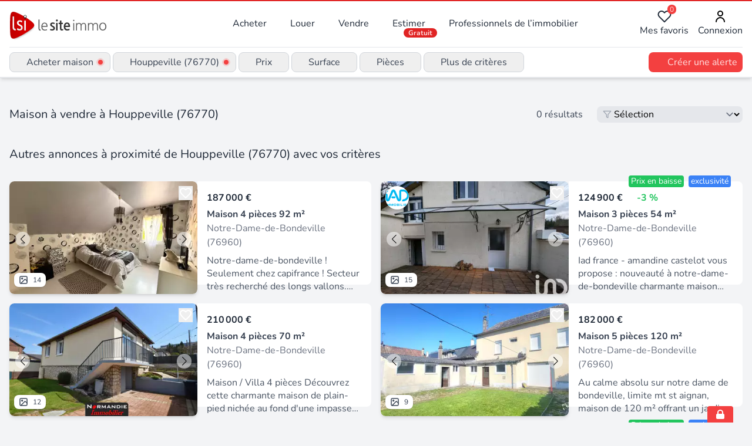

--- FILE ---
content_type: text/html;charset=utf-8
request_url: https://www.lesiteimmo.com/acheter/maison/houppeville-76770
body_size: 38514
content:
<!DOCTYPE html><html  lang="fr" data-capo=""><head><meta charset="utf-8">
<meta name="viewport" content="width=device-width, initial-scale=1">
<title>Vente maison à Houppeville (76770) | Lesiteimmo</title>
<style> @font-face { font-family: "Nunito fallback"; src: local("Noto Sans"); size-adjust: 95.3586%; ascent-override: 106.0208%; descent-override: 37.0181%; line-gap-override: 0%; } @font-face { font-family: "Nunito fallback"; src: local("Arial"); size-adjust: 101.3906%; ascent-override: 99.7134%; descent-override: 34.8159%; line-gap-override: 0%; } @font-face { font-family: "Nunito fallback"; src: local("Helvetica Neue"); size-adjust: 100.4444%; ascent-override: 100.6527%; descent-override: 35.1438%; line-gap-override: 0%; } @font-face { font-family: "Nunito fallback"; src: local("Roboto"); size-adjust: 101.6132%; ascent-override: 99.495%; descent-override: 34.7396%; line-gap-override: 0%; } @font-face { font-family: "Nunito fallback"; src: local("Segoe UI"); size-adjust: 101.9489%; ascent-override: 99.1673%; descent-override: 34.6252%; line-gap-override: 0%; } @font-face { font-family: "Nunito fallback"; src: local("BlinkMacSystemFont"); size-adjust: 108.5224%; ascent-override: 93.1605%; descent-override: 32.5278%; line-gap-override: 0%; } @font-face { font-family: "Nunito fallback"; src: local("Noto Sans"); size-adjust: 95.3586%; ascent-override: 106.0208%; descent-override: 37.0181%; line-gap-override: 0%; } @font-face { font-family: "Nunito fallback"; src: local("Arial"); size-adjust: 101.3906%; ascent-override: 99.7134%; descent-override: 34.8159%; line-gap-override: 0%; } @font-face { font-family: "Nunito fallback"; src: local("Helvetica Neue"); size-adjust: 100.4444%; ascent-override: 100.6527%; descent-override: 35.1438%; line-gap-override: 0%; } @font-face { font-family: "Nunito fallback"; src: local("Roboto"); size-adjust: 101.6132%; ascent-override: 99.495%; descent-override: 34.7396%; line-gap-override: 0%; } @font-face { font-family: "Nunito fallback"; src: local("Segoe UI"); size-adjust: 101.9489%; ascent-override: 99.1673%; descent-override: 34.6252%; line-gap-override: 0%; } @font-face { font-family: "Nunito fallback"; src: local("BlinkMacSystemFont"); size-adjust: 108.5224%; ascent-override: 93.1605%; descent-override: 32.5278%; line-gap-override: 0%; } @font-face { font-family: "Nunito fallback"; src: local("Noto Sans"); size-adjust: 95.3586%; ascent-override: 106.0208%; descent-override: 37.0181%; line-gap-override: 0%; } @font-face { font-family: "Nunito fallback"; src: local("Arial"); size-adjust: 101.3906%; ascent-override: 99.7134%; descent-override: 34.8159%; line-gap-override: 0%; } @font-face { font-family: "Nunito fallback"; src: local("Helvetica Neue"); size-adjust: 100.4444%; ascent-override: 100.6527%; descent-override: 35.1438%; line-gap-override: 0%; } @font-face { font-family: "Nunito fallback"; src: local("Roboto"); size-adjust: 101.6132%; ascent-override: 99.495%; descent-override: 34.7396%; line-gap-override: 0%; } @font-face { font-family: "Nunito fallback"; src: local("Segoe UI"); size-adjust: 101.9489%; ascent-override: 99.1673%; descent-override: 34.6252%; line-gap-override: 0%; } @font-face { font-family: "Nunito fallback"; src: local("BlinkMacSystemFont"); size-adjust: 108.5224%; ascent-override: 93.1605%; descent-override: 32.5278%; line-gap-override: 0%; } </style>
<link rel="stylesheet" href="/_nuxt/style.CkbhrUAI.css" crossorigin>
<meta name="apple-mobile-web-app-title" content="LeSiteImmo">
<link rel="icon" type="image/png" href="/favicon-96x96.png" sizes="96x96">
<link rel="icon" type="image/svg+xml" href="/favicon.svg">
<link rel="shortcut icon" href="/favicon.ico">
<link rel="apple-touch-icon" sizes="180x180" href="/apple-touch-icon.png">
<link rel="manifest" href="/site.webmanifest">
<script id="partytown-config">partytown = { debug: false, forward: [], lib: "/~partytown/" }</script>
<script id="partytown">/* Partytown 0.10.3-dev1734732935152 - MIT builder.io */
const t={preserveBehavior:!1},e=e=>{if("string"==typeof e)return[e,t];const[n,r=t]=e;return[n,{...t,...r}]},n=Object.freeze((t=>{const e=new Set;let n=[];do{Object.getOwnPropertyNames(n).forEach((t=>{"function"==typeof n[t]&&e.add(t)}))}while((n=Object.getPrototypeOf(n))!==Object.prototype);return Array.from(e)})());!function(t,r,o,i,a,s,c,d,l,p,u=t,f){function h(){f||(f=1,"/"==(c=(s.lib||"/~partytown/")+(s.debug?"debug/":""))[0]&&(l=r.querySelectorAll('script[type="text/partytown"]'),i!=t?i.dispatchEvent(new CustomEvent("pt1",{detail:t})):(d=setTimeout(v,999999999),r.addEventListener("pt0",w),a?y(1):o.serviceWorker?o.serviceWorker.register(c+(s.swPath||"partytown-sw.js"),{scope:c}).then((function(t){t.active?y():t.installing&&t.installing.addEventListener("statechange",(function(t){"activated"==t.target.state&&y()}))}),console.error):v())))}function y(e){p=r.createElement(e?"script":"iframe"),t._pttab=Date.now(),e||(p.style.display="block",p.style.width="0",p.style.height="0",p.style.border="0",p.style.visibility="hidden",p.setAttribute("aria-hidden",!0)),p.src=c+"partytown-"+(e?"atomics.js?v=0.10.3-dev1734732935152":"sandbox-sw.html?"+t._pttab),r.querySelector(s.sandboxParent||"body").appendChild(p)}function v(n,o){for(w(),i==t&&(s.forward||[]).map((function(n){const[r]=e(n);delete t[r.split(".")[0]]})),n=0;n<l.length;n++)(o=r.createElement("script")).innerHTML=l[n].innerHTML,o.nonce=s.nonce,r.head.appendChild(o);p&&p.parentNode.removeChild(p)}function w(){clearTimeout(d)}s=t.partytown||{},i==t&&(s.forward||[]).map((function(r){const[o,{preserveBehavior:i}]=e(r);u=t,o.split(".").map((function(e,r,o){var a;u=u[o[r]]=r+1<o.length?u[o[r]]||(a=o[r+1],n.includes(a)?[]:{}):(()=>{let e=null;if(i){const{methodOrProperty:n,thisObject:r}=((t,e)=>{let n=t;for(let t=0;t<e.length-1;t+=1)n=n[e[t]];return{thisObject:n,methodOrProperty:e.length>0?n[e[e.length-1]]:void 0}})(t,o);"function"==typeof n&&(e=(...t)=>n.apply(r,...t))}return function(){let n;return e&&(n=e(arguments)),(t._ptf=t._ptf||[]).push(o,arguments),n}})()}))})),"complete"==r.readyState?h():(t.addEventListener("DOMContentLoaded",h),t.addEventListener("load",h))}(window,document,navigator,top,window.crossOriginIsolated);</script>
<script type="application/ld+json">{"@context":"https://schema.org","@type":"CollectionPage","name":"Acheter maison à Houppeville (76770)","description":"Maison à vendre à Houppeville (76770) : découvrez les annonces des professionnels de l'immobilier experts de ce secteur","url":"https://www.lesiteimmo.com/acheter/maison/houppeville-76770","mainEntity":{"@type":"ItemList","itemListOrder":"https://schema.org/ItemListUnordered","numberOfItems":25,"itemListElement":[{"@type":"ListItem","position":1,"item":{"@type":"RealEstateListing","datePosted":"2025-12-27","name":"Maison à vendre 4 pièces NOTRE DAME DE BONDEVILLE (76)","description":"Notre-dame-de-bondeville ! Seulement chez capifrance ! Secteur très recherché des longs vallons. Maison mitoyenne de type t4, d'une surface habitable d'environ 92 m² sur une parcelle d'environ 267 m². Maison idéale pour une famille à la recherche de confort, de fonctionnalité et de tranquillité. Dès l'entrée, vous découvrirez un espace desservant un garage avec cellier, offrant un espace de rangement appréciable au quotidien. Le premier étage est dédié à la pièce de vie : un séjour lumineux, une","url":"https://www.lesiteimmo.com/acheter/maison-4pieces/notre-dame-de-bondeville-76960/32371993","image":["https://media.studio-net.fr/biens/32371993/x694f4ba34447b","https://media.studio-net.fr/biens/32371993/x694f4ba344484"],"address":{"@type":"PostalAddress","addressLocality":"Notre-Dame-de-Bondeville","postalCode":"76960","addressRegion":"Normandie","addressCountry":"FR"},"offers":{"@type":"Offer","price":187000,"priceCurrency":"EUR","availability":"https://schema.org/InStock"},"itemOffered":{"@type":"House","numberOfRooms":4,"numberOfBedrooms":3,"numberOfBathroomsTotal":1,"floorSize":{"@type":"QuantitativeValue","value":92,"unitCode":"MTK"}},"seller":{"@type":"RealEstateAgent","name":"Capifrance","url":"https://www.lesiteimmo.com/agences-immobilieres/castelnau-le-lez-34170/4121-capifrance","address":{"@type":"PostalAddress","addressLocality":"Castelnau-le-Lez","postalCode":"34170","addressRegion":"Occitanie","addressCountry":"FR"}}}},{"@type":"ListItem","position":2,"item":{"@type":"RealEstateListing","datePosted":"2025-09-24","name":"Vente Maison/villa 3 pièces","description":"Iad france - amandine castelot vous propose : nouveauté à notre-dame-de-bondeville charmante maison mitoyenne idéalement située proche des commodités et des transports en commun au rez-de-chaussée : une entrée sur cuisine équipée et aménagée, un salon / séjour chaleureux avec poêle à bois et un toilette. À l’étage : deux chambres en enfilade, une salle de bain avec toilette et un grenier. À l’extérieur : une terrasse conviviale, une buanderie, une cave et un garage indépendant. Un espace détente","url":"https://www.lesiteimmo.com/acheter/maison-3pieces/notre-dame-de-bondeville-76960/31920282","image":["https://media.studio-net.fr/biens/31920282/x68d422128b7b8","https://media.studio-net.fr/biens/31920282/x68d422128b7c7"],"address":{"@type":"PostalAddress","addressLocality":"Notre-Dame-de-Bondeville","postalCode":"76960","addressRegion":"Normandie","addressCountry":"FR"},"offers":{"@type":"Offer","price":124900,"priceCurrency":"EUR","availability":"https://schema.org/InStock"},"itemOffered":{"@type":"House","numberOfRooms":3,"floorSize":{"@type":"QuantitativeValue","value":54,"unitCode":"MTK"}},"seller":{"@type":"RealEstateAgent","name":"iad france","url":"https://www.lesiteimmo.com/agences-immobilieres/lieusaint-77127/6727-iad-france","address":{"@type":"PostalAddress","addressLocality":"Lieusaint","postalCode":"77127","addressRegion":"Centre-Val de Loire","addressCountry":"FR"}}}},{"@type":"ListItem","position":3,"item":{"@type":"RealEstateListing","datePosted":"2025-12-13","name":"Maison/Villa 4 pièces","description":"Maison / Villa 4 pièces   Découvrez cette charmante maison de plain-pied nichée au fond d'une impasse, avec toutes les commodités qu'offre Notre-Dame-de-Bondeville !   À seulement 1 km de la gare et au pied des transports en commun, cette maison offre un séjour spacieux et lumineux ouvert sur une cuisine aménagée et équipée.  ️ 2 chambres, un dressing, une salle de douche moderne et des toilettes individuelles.   Gros potentiel d’aménagement grâce à son sous-sol complet contenant une pièce de 12","url":"https://www.lesiteimmo.com/acheter/maison-4pieces/notre-dame-de-bondeville-76960/32316155","image":["https://media.studio-net.fr/biens/32316155/x693cd6cc80e20","https://media.studio-net.fr/biens/32316155/x693cd6cc80e2d"],"address":{"@type":"PostalAddress","addressLocality":"Notre-Dame-de-Bondeville","postalCode":"76960","addressRegion":"Normandie","addressCountry":"FR"},"offers":{"@type":"Offer","price":210000,"priceCurrency":"EUR","availability":"https://schema.org/InStock"},"itemOffered":{"@type":"House","numberOfRooms":4,"numberOfBedrooms":2,"numberOfBathroomsTotal":1,"floorSize":{"@type":"QuantitativeValue","value":70,"unitCode":"MTK"}},"seller":{"@type":"RealEstateAgent","name":"Normandie Immobilier 76","url":"https://www.lesiteimmo.com/agences-immobilieres/pavilly-76570/52415-normandie-immobilier-76","address":{"@type":"PostalAddress","addressLocality":"Pavilly","postalCode":"76570","addressRegion":"Normandie","addressCountry":"FR"}}}},{"@type":"ListItem","position":4,"item":{"@type":"RealEstateListing","datePosted":"2025-04-03","name":"Limite ND Bondeville / MSA : Maison 120 m² avec 3 CH, jardin 400 m², 1 GGE & 2 PK intérieurs !  A saisir","description":"Au calme absolu sur notre dame de bondeville, limite mt st aignan, maison de 120 m² offrant un jardin de 400 m², un garage clos, 2 parkings intérieurs et 2 bâtiments annexes. En intérieur, salon-séjour lumineux de 43 m², cuisine à aménager, 1 cellier-buanderie, 3 chambres, 1 bureau, 1 dressing et 1 wc séparé. Autres atouts : dv pvc, larges baies vitrées, volets électriques, ges c, proximité gare et facultés, fibre, 2 entrées, pas de vis-à-vis et toutes commodités à proximité. Opportunité à prix ","url":"https://www.lesiteimmo.com/acheter/maison-5pieces/notre-dame-de-bondeville-76960/31006568","image":["https://media.studio-net.fr/biens/31006568/x67ede28c60733","https://media.studio-net.fr/biens/31006568/x67ede28c6073c"],"address":{"@type":"PostalAddress","addressLocality":"Notre-Dame-de-Bondeville","postalCode":"76960","addressRegion":"Normandie","addressCountry":"FR"},"offers":{"@type":"Offer","price":182000,"priceCurrency":"EUR","availability":"https://schema.org/InStock"},"itemOffered":{"@type":"House","numberOfRooms":5,"numberOfBedrooms":3,"numberOfBathroomsTotal":1,"floorSize":{"@type":"QuantitativeValue","value":120,"unitCode":"MTK"}},"seller":{"@type":"RealEstateAgent","name":"Optimhome","url":"https://www.lesiteimmo.com/agences-immobilieres/montpellier-34/7268-optimhome","address":{"@type":"PostalAddress","addressLocality":"Montpellier","postalCode":"34000","addressRegion":"Occitanie","addressCountry":"FR"}}}},{"@type":"ListItem","position":5,"item":{"@type":"RealEstateListing","datePosted":"2025-08-15","name":"Vente Maison/villa 3 pièces","description":"Iad France - Linda BESNARD vous propose : Maison en exclusivité – 80 m² avec garage, terrasse et vue dégagée – Quartier très recherché des Longs Vallons. Venez découvrir cette belle maison mitoyenne de 80 m² édifiée sur un terrain de 288 m² située dans le quartier très recherché des Longs Vallons. Vous y trouverez calme, confort et une vue dégagée tout en bénéficiant d’une localisation idéale avec commerces et transports à proximité. Elle se compose de au rez-de-chaussée : • Entrée spacieuse • S","url":"https://www.lesiteimmo.com/acheter/maison-3pieces/notre-dame-de-bondeville-76960/31735392","image":["https://media.studio-net.fr/biens/31735392/x68c715c88e2fa","https://media.studio-net.fr/biens/31735392/x68c715c88e30e"],"address":{"@type":"PostalAddress","addressLocality":"Notre-Dame-de-Bondeville","postalCode":"76960","addressRegion":"Normandie","addressCountry":"FR"},"offers":{"@type":"Offer","price":205000,"priceCurrency":"EUR","availability":"https://schema.org/InStock"},"itemOffered":{"@type":"House","numberOfRooms":3,"numberOfBedrooms":2,"floorSize":{"@type":"QuantitativeValue","value":80,"unitCode":"MTK"}},"seller":{"@type":"RealEstateAgent","name":"iad france","url":"https://www.lesiteimmo.com/agences-immobilieres/lieusaint-77127/6727-iad-france","address":{"@type":"PostalAddress","addressLocality":"Lieusaint","postalCode":"77127","addressRegion":"Centre-Val de Loire","addressCountry":"FR"}}}},{"@type":"ListItem","position":6,"item":{"@type":"RealEstateListing","datePosted":"2025-12-18","name":"Vente Maison traditionnelle 4 pièces","description":"Iad France - Julien Jehanno vous propose : Charmante maison lumineuse avec jardin – Notre-Dame-de-Bondeville (76960) Située à Notre-Dame-de-Bondeville, cette agréable maison d’environ 70 m², édifiée sur un terrain d’environ 400 m², saura vous séduire par son confort, sa luminosité et son potentiel d’aménagement. La maison se compose d’un séjour salon chaleureux, d’une cuisine aménagée et équipée, fonctionnelle et conviviale, de deux chambres, d'un dressing ainsi que d’une salle de bain et d'un t","url":"https://www.lesiteimmo.com/acheter/maison-4pieces/notre-dame-de-bondeville-76960/32341951","image":["https://media.studio-net.fr/biens/32341951/x6944791d673a1","https://media.studio-net.fr/biens/32341951/x6944791d673a7"],"address":{"@type":"PostalAddress","addressLocality":"Notre-Dame-de-Bondeville","postalCode":"76960","addressRegion":"Normandie","addressCountry":"FR"},"offers":{"@type":"Offer","price":209000,"priceCurrency":"EUR","availability":"https://schema.org/InStock"},"itemOffered":{"@type":"House","numberOfRooms":4,"numberOfBedrooms":2,"floorSize":{"@type":"QuantitativeValue","value":70,"unitCode":"MTK"}},"seller":{"@type":"RealEstateAgent","name":"iad france","url":"https://www.lesiteimmo.com/agences-immobilieres/lieusaint-77127/6727-iad-france","address":{"@type":"PostalAddress","addressLocality":"Lieusaint","postalCode":"77127","addressRegion":"Centre-Val de Loire","addressCountry":"FR"}}}},{"@type":"ListItem","position":7,"item":{"@type":"RealEstateListing","datePosted":"2024-07-29","name":"Maison 5 pièces, à Notre-Dame-De-Bondeville","description":"Sur la commune de Notre-Dame-De-Bondeville, effectuer un achat immobilier avec cette maiosn T5 avec une belle terrasse agréable. L'espace intérieur de 102 m² se constitue d'une salle de bain, un coin salon de 35 m², un espace nuit comprenant 3 chambres et un espace cuisine. À l'extérieur, la maison vous offre une terrasse. L'espace extérieur de 40 m² permet de prendre l'air. Pour ce qui est du prix de vente, le coût proposé par Gabriel FORTIN est fixé à 95 000 EUR. N'hésitez pas à contacter l'ag","url":"https://www.lesiteimmo.com/acheter/maison-5pieces/notre-dame-de-bondeville-76960/29594601","image":["https://media.studio-net.fr/biens/29594601/x69421bf52db50","https://media.studio-net.fr/biens/29594601/x69421bf52db5c"],"address":{"@type":"PostalAddress","addressLocality":"Notre-Dame-de-Bondeville","postalCode":"76960","addressRegion":"Normandie","addressCountry":"FR"},"offers":{"@type":"Offer","price":95000,"priceCurrency":"EUR","availability":"https://schema.org/InStock"},"itemOffered":{"@type":"House","numberOfRooms":5,"numberOfBedrooms":3,"numberOfBathroomsTotal":1,"floorSize":{"@type":"QuantitativeValue","value":102,"unitCode":"MTK"}},"seller":{"@type":"RealEstateAgent","name":"Smartproprio","url":"https://www.lesiteimmo.com/agences-immobilieres/paris-19-75019/90989-smartproprio","address":{"@type":"PostalAddress","addressLocality":"Paris 19","postalCode":"75019","addressRegion":"Île-de-France","addressCountry":"FR"}}}},{"@type":"ListItem","position":8,"item":{"@type":"RealEstateListing","datePosted":"2025-12-24","name":"MAISON A RENOVER - 3 CHAMBRES - POSSIBILITE DE DIVISION - NOTRE DAME DE BONDEVILLE - 91.31 m²","description":"Vos agences ESPACE IMMO vous proposent cette maison située au coeur de Notre-Dame-de-Bondeville, à proximité des commerces, des écoles et des transports, offrant un beau potentiel pour les amateurs de rénovation ou les investisseurs. D'une surface de plus de 91 m², vous y découvrirez au rez-de-chaussée : une cuisine, un spacieux séjour. À l'étage : un palier desservant deux chambres, une salle d'eau et au dernier étage, un grenier et une chambre supplémentaire. De gros travaux sont à prévoir pou","url":"https://www.lesiteimmo.com/acheter/maison-4pieces/notre-dame-de-bondeville-76960/32365933","image":["https://media.studio-net.fr/biens/32365933/x694bda79576aa"],"address":{"@type":"PostalAddress","addressLocality":"Notre-Dame-de-Bondeville","postalCode":"76960","addressRegion":"Normandie","addressCountry":"FR"},"offers":{"@type":"Offer","price":138000,"priceCurrency":"EUR","availability":"https://schema.org/InStock"},"itemOffered":{"@type":"House","numberOfRooms":4,"numberOfBedrooms":3,"numberOfBathroomsTotal":1,"floorSize":{"@type":"QuantitativeValue","value":91,"unitCode":"MTK"}},"seller":{"@type":"RealEstateAgent","name":"ESPACE IMMO","url":"https://www.lesiteimmo.com/agences-immobilieres/notre-dame-de-bondeville-76960/32799-espace-immo","address":{"@type":"PostalAddress","addressLocality":"Notre-Dame-de-Bondeville","postalCode":"76960","addressRegion":"Normandie","addressCountry":"FR"}}}},{"@type":"ListItem","position":9,"item":{"@type":"RealEstateListing","datePosted":"2025-11-21","name":"Notre Dame de Bondeville Maison 5 pièces","description":"Dans le centre de notre dame de bondeville, au pied des commerces et des moyens de transports, je vous propose cette maison de ville en parfait état dans laquelle vous n'aurez qu'à poser vos valises ! Elle se décompose en 3 niveaux, vous y découvrirez une cuisine, une salle à manger, un salon et 3 grandes chambres. Une salle de bains et une salle d'eau complètent les prestations. Une terrasse vous permet de profiter de l'extérieur. Dans l'annonce, certaines pièces ont été meublées et parfois de ","url":"https://www.lesiteimmo.com/acheter/maison-5pieces/notre-dame-de-bondeville-76960/32210668","image":["https://media.studio-net.fr/biens/32210668/x69214a8ac6cc7","https://media.studio-net.fr/biens/32210668/x69214a8ac6cc9"],"address":{"@type":"PostalAddress","addressLocality":"Notre-Dame-de-Bondeville","postalCode":"76960","addressRegion":"Normandie","addressCountry":"FR"},"offers":{"@type":"Offer","price":159000,"priceCurrency":"EUR","availability":"https://schema.org/InStock"},"itemOffered":{"@type":"House","numberOfRooms":5,"numberOfBedrooms":3,"numberOfBathroomsTotal":2,"floorSize":{"@type":"QuantitativeValue","value":94,"unitCode":"MTK"}},"seller":{"@type":"RealEstateAgent","name":"Capifrance","url":"https://www.lesiteimmo.com/agences-immobilieres/castelnau-le-lez-34170/4121-capifrance","address":{"@type":"PostalAddress","addressLocality":"Castelnau-le-Lez","postalCode":"34170","addressRegion":"Occitanie","addressCountry":"FR"}}}},{"@type":"ListItem","position":10,"item":{"@type":"RealEstateListing","datePosted":"2025-04-24","name":"Immeuble à rénover à vendre 6 pièces MAROMME (76)","description":"Situé en plein cœur de la ville, cet immeuble offre un beau potentiel après rénovation. Rez-de-chaussée : local commercial pouvant être transformé en appartement f3 selon vos projets. 1er et 2e étage : deux appartements de type f2 à rafraîchir. Terrain : 278 m² offrant diverses possibilités d'aménagement. Idéal pour un projet d'investissement locatif avec revenus complémentaires. À découvrir sans tarder ! Les honoraires sont à la charge du vendeur. Logement à consommation énergétique excessive :","url":"https://www.lesiteimmo.com/acheter/maison-6pieces/maromme-76150/31136842","image":["https://media.studio-net.fr/biens/31136842/x6809a99bb6aae"],"address":{"@type":"PostalAddress","addressLocality":"Maromme","postalCode":"76150","addressRegion":"Normandie","addressCountry":"FR"},"offers":{"@type":"Offer","price":189900,"priceCurrency":"EUR","availability":"https://schema.org/InStock"},"itemOffered":{"@type":"House","numberOfRooms":6,"floorSize":{"@type":"QuantitativeValue","value":130,"unitCode":"MTK"}},"seller":{"@type":"RealEstateAgent","name":"Capifrance","url":"https://www.lesiteimmo.com/agences-immobilieres/castelnau-le-lez-34170/4121-capifrance","address":{"@type":"PostalAddress","addressLocality":"Castelnau-le-Lez","postalCode":"34170","addressRegion":"Occitanie","addressCountry":"FR"}}}},{"@type":"ListItem","position":11,"item":{"@type":"RealEstateListing","datePosted":"2025-11-12","name":"Isneauville ! maison familiale avec piscine et grand jardin","description":"Située dans un quartier résidentiel recherché d'isneauville, cette maison familiale offre un cadre de vie paisible, à deux pas des transports. Au rez-de-chaussée : salon-séjour lumineux de 42 m² avec accès direct au jardin, cuisine aménagée et équipée avec porte fenêtre donnant accès à une terrasse idéalement orientée, chambre avec salle d'eau privative, wc, cellier et atelier. À l'étage, trois belles chambres, une salle de bains avec douche, un wc séparé et un espace bureau idéal pour le télétr","url":"https://www.lesiteimmo.com/acheter/maison-6pieces/isneauville-76230/32160610","image":["https://media.studio-net.fr/biens/32160610/x69140d8e1d303","https://media.studio-net.fr/biens/32160610/x69140d8e1d308"],"address":{"@type":"PostalAddress","addressLocality":"Isneauville","postalCode":"76230","addressRegion":"Normandie","addressCountry":"FR"},"offers":{"@type":"Offer","price":513000,"priceCurrency":"EUR","availability":"https://schema.org/InStock"},"itemOffered":{"@type":"House","numberOfRooms":6,"numberOfBedrooms":4,"numberOfBathroomsTotal":2,"floorSize":{"@type":"QuantitativeValue","value":157,"unitCode":"MTK"}},"seller":{"@type":"RealEstateAgent","name":"Propriétés Privées","url":"https://www.lesiteimmo.com/agences-immobilieres/basse-goulaine-44115/3696-proprietes-privees","address":{"@type":"PostalAddress","addressLocality":"Basse-Goulaine","postalCode":"44115","addressRegion":"Pays de la Loire","addressCountry":"FR"}}}},{"@type":"ListItem","position":12,"item":{"@type":"RealEstateListing","datePosted":"2025-04-11","name":"MAISON DE MAITRE A 15 MINUTES DU CENTRE DE ROUEN","description":"Venez découvrir cette magnifique maison de maître construite en 1909 par un industriel anglais qui s'était implanté ici profitant de sa zone géographique exceptionnelle. C'est au milieu d'un parc paysagé de 3200 m² bordée par la bucolique rivière du Cailly, que se dresse cette demeure familiale de près de 300 m² comprenant 9 pièces. La visite commence au rez-de-chaussée par une belle entrée revêtue d'un sol en ciment d'époque, un beau salon parqueté avec son poêle à bois, une salle à manger, une","url":"https://www.lesiteimmo.com/acheter/maison-9pieces/malaunay-76770/31065477","image":["https://media.studio-net.fr/biens/31065477/x695acf10cb407","https://media.studio-net.fr/biens/31065477/x695acf10cb40e"],"address":{"@type":"PostalAddress","addressLocality":"Malaunay","postalCode":"76770","addressRegion":"Normandie","addressCountry":"FR"},"offers":{"@type":"Offer","price":419000,"priceCurrency":"EUR","availability":"https://schema.org/InStock"},"itemOffered":{"@type":"House","numberOfRooms":9,"numberOfBedrooms":7,"numberOfBathroomsTotal":3,"floorSize":{"@type":"QuantitativeValue","value":300,"unitCode":"MTK"}},"seller":{"@type":"RealEstateAgent","name":"SAFTI","url":"https://www.lesiteimmo.com/agences-immobilieres/toulouse-31100/26118-safti","address":{"@type":"PostalAddress","addressLocality":"Toulouse","postalCode":"31100","addressRegion":"Occitanie","addressCountry":"FR"}}}},{"@type":"ListItem","position":13,"item":{"@type":"RealEstateListing","datePosted":"2025-07-23","name":"Vente Demeure 12 pièces","description":"Iad France - Angélique Giffard vous propose : Cette propriété d'exception alliant élégance et caractère grâce à son architecture unique, de 11 pièces de 315 m² et une dépendance de 40 m². Etre en ville et à la campagne en même temps c’est possible, vous n'en trouverez pas deux comme celle-ci ! Cette demeure vous invite à la détente, à la sérénité et à l'exploration, où chaque coin révèle de multiples variétés de fleurs et de plantes. Nommée 'Les Charbonnières', cette maison bourgeoise du début d","url":"https://www.lesiteimmo.com/acheter/maison-12pieces/malaunay-76770/31641887","image":["https://media.studio-net.fr/biens/31641887/x68c9c0da950c5","https://media.studio-net.fr/biens/31641887/x68c9c0da950dd"],"address":{"@type":"PostalAddress","addressLocality":"Malaunay","postalCode":"76770","addressRegion":"Normandie","addressCountry":"FR"},"offers":{"@type":"Offer","price":670000,"priceCurrency":"EUR","availability":"https://schema.org/InStock"},"itemOffered":{"@type":"House","numberOfRooms":12,"numberOfBedrooms":7,"floorSize":{"@type":"QuantitativeValue","value":315,"unitCode":"MTK"}},"seller":{"@type":"RealEstateAgent","name":"iad france","url":"https://www.lesiteimmo.com/agences-immobilieres/lieusaint-77127/6727-iad-france","address":{"@type":"PostalAddress","addressLocality":"Lieusaint","postalCode":"77127","addressRegion":"Centre-Val de Loire","addressCountry":"FR"}}}},{"@type":"ListItem","position":14,"item":{"@type":"RealEstateListing","datePosted":"2025-07-25","name":"Maison - Centre ville de Malaunay - 3 chambres - Jardin & garage","description":"Votre agence ESPACE IMMO vous propose à la vente cette charmante maison située en plein centre du bourg de MALAUNAY, à proximité immédiate des commerces, écoles et services, cette agréable maison en brique allie le charme de l'ancien et le confort d'une vie de village. Vous découvrirez au rez-de-chaussée : séjour-salon, cuisine aménagée, une salle de bains avec WC, un bureau. Au premier étage : un palier qui dessert trois chambres et une salle de bains avec WC. Au deuxième étage : un grand greni","url":"https://www.lesiteimmo.com/acheter/maison-5pieces/malaunay-76770/31651227","image":["https://media.studio-net.fr/biens/31651227/x688367a9e5b25","https://media.studio-net.fr/biens/31651227/x688367a9e5b2c"],"address":{"@type":"PostalAddress","addressLocality":"Malaunay","postalCode":"76770","addressRegion":"Normandie","addressCountry":"FR"},"offers":{"@type":"Offer","price":170000,"priceCurrency":"EUR","availability":"https://schema.org/InStock"},"itemOffered":{"@type":"House","numberOfRooms":5,"numberOfBedrooms":3,"numberOfBathroomsTotal":2,"floorSize":{"@type":"QuantitativeValue","value":103,"unitCode":"MTK"}},"seller":{"@type":"RealEstateAgent","name":"ESPACE IMMO","url":"https://www.lesiteimmo.com/agences-immobilieres/pralognan-la-vanoise-73710/32800-espace-immo","address":{"@type":"PostalAddress","addressLocality":"Pralognan-la-Vanoise","postalCode":"73710","addressRegion":"Auvergne-Rhône-Alpes","addressCountry":"FR"}}}},{"@type":"ListItem","position":15,"item":{"@type":"RealEstateListing","datePosted":"2025-10-15","name":"Maison individuelle avec jardin et garage - Hyper centre de Malaunay 5 pièce(s) - 2 chambres","description":"Votre agence immobilière espace immo vous propose à la vente en exclusivite cette maison individuelle en brique, construite en 1950, située dans l'hyper centre de malaunay, proche des commerces, transports, écoles et grands axes. Venez découvrirez en entrant un bel espace de vie salon / salle à manger, une cuisine aménagée et équipée ouverte et très lumineuse, un wc indépendant, une salle d'eau, une arrière cuisine. Pour accéder à l'étage supérieur, vous emprunterez un escalier desservant deux c","url":"https://www.lesiteimmo.com/acheter/maison-5pieces/malaunay-76770/32029603","image":["https://media.studio-net.fr/biens/32029603/x6904a9ca6c60c","https://media.studio-net.fr/biens/32029603/x6904a9ca6c610"],"address":{"@type":"PostalAddress","addressLocality":"Malaunay","postalCode":"76770","addressRegion":"Normandie","addressCountry":"FR"},"offers":{"@type":"Offer","price":150000,"priceCurrency":"EUR","availability":"https://schema.org/InStock"},"itemOffered":{"@type":"House","numberOfRooms":5,"numberOfBedrooms":2,"numberOfBathroomsTotal":1,"floorSize":{"@type":"QuantitativeValue","value":58,"unitCode":"MTK"}},"seller":{"@type":"RealEstateAgent","name":"ESPACE IMMO","url":"https://www.lesiteimmo.com/agences-immobilieres/pralognan-la-vanoise-73710/32800-espace-immo","address":{"@type":"PostalAddress","addressLocality":"Pralognan-la-Vanoise","postalCode":"73710","addressRegion":"Auvergne-Rhône-Alpes","addressCountry":"FR"}}}},{"@type":"ListItem","position":16,"item":{"@type":"RealEstateListing","datePosted":"2025-10-03","name":"Maison individuelle contemporaine sur sous-sol complet - 3 chambres - Jardin - MALAUNAY","description":"Votre agence ESPACE IMMO vous propose à la vente cette charmante maison individuelle de style contemporain, construite en 1993 et édifiée sur une parcelle de 1963 m². Vous découvrirez au rez-de-chaussée : une entrée, un vestiaire d'entrée, spacieux séjour salon d'une surface de 40 m² très lumineux, une cuisine aménagée et équipée, placard de rangement, WC. En demi niveau : palier, suite parentale avec balcon et accès à une salle de bains de 13.77 m² comprenant baignoire, douche, double vasques e","url":"https://www.lesiteimmo.com/acheter/maison-5pieces/malaunay-76770/31967420","image":["https://media.studio-net.fr/biens/31967420/x68e01c2278c8d","https://media.studio-net.fr/biens/31967420/x68e01c2278c93"],"address":{"@type":"PostalAddress","addressLocality":"Malaunay","postalCode":"76770","addressRegion":"Normandie","addressCountry":"FR"},"offers":{"@type":"Offer","price":388000,"priceCurrency":"EUR","availability":"https://schema.org/InStock"},"itemOffered":{"@type":"House","numberOfRooms":5,"numberOfBedrooms":3,"numberOfBathroomsTotal":2,"floorSize":{"@type":"QuantitativeValue","value":183,"unitCode":"MTK"}},"seller":{"@type":"RealEstateAgent","name":"ESPACE IMMO","url":"https://www.lesiteimmo.com/agences-immobilieres/pralognan-la-vanoise-73710/32800-espace-immo","address":{"@type":"PostalAddress","addressLocality":"Pralognan-la-Vanoise","postalCode":"73710","addressRegion":"Auvergne-Rhône-Alpes","addressCountry":"FR"}}}},{"@type":"ListItem","position":17,"item":{"@type":"RealEstateListing","datePosted":"2025-10-27","name":"Vente Maison/villa 4 pièces","description":"Iad France - Ralph Delavois vous propose : Venez découvrir cette charmante maison individuelle de plain-pied située à Malaunay, à proximité du centre-ville, dans un environnement calme. Idéale pour une famille ou pour un couple recherchant un cadre de vie paisible. Elle se compose d’une entrée desservant un salon / séjour lumineux avec cheminée, ouvert sur la salle à manger et la cuisine aménagée et équipée. Le dégagement mène à deux chambres, un bureau ou espace nuit, une salle de bains et un w","url":"https://www.lesiteimmo.com/acheter/maison-4pieces/malaunay-76770/32090200","image":["https://media.studio-net.fr/biens/32090200/x68fff7e499d20","https://media.studio-net.fr/biens/32090200/x68fff7e499d3a"],"address":{"@type":"PostalAddress","addressLocality":"Malaunay","postalCode":"76770","addressRegion":"Normandie","addressCountry":"FR"},"offers":{"@type":"Offer","price":225000,"priceCurrency":"EUR","availability":"https://schema.org/InStock"},"itemOffered":{"@type":"House","numberOfRooms":4,"numberOfBedrooms":2,"floorSize":{"@type":"QuantitativeValue","value":89,"unitCode":"MTK"}},"seller":{"@type":"RealEstateAgent","name":"iad france","url":"https://www.lesiteimmo.com/agences-immobilieres/lieusaint-77127/6727-iad-france","address":{"@type":"PostalAddress","addressLocality":"Lieusaint","postalCode":"77127","addressRegion":"Centre-Val de Loire","addressCountry":"FR"}}}},{"@type":"ListItem","position":18,"item":{"@type":"RealEstateListing","datePosted":"2025-11-18","name":"Maison individuelle avec jardin et garage - Malaunay - 6 pièces 143.19 m2","description":"Votre agence ESPACE IMMO vous propose à la vente cette charmante maison individuelle offrant un confort de vie exceptionnel, entièrement vivable de plain-pied. Idéalement située sur la commune de MALAUNAY, elle bénéficie d'un jardin plat, clos et parfaitement entretenu, offrant intimité et tranquillité. Vous découvrirez à l'intérieur, un bel espace de vie lumineux de plus de 40 m² agréable et fonctionnel, ainsi qu'une pièce supplémentaire aménagée en salon contemporain de 25 m², pensée pour la d","url":"https://www.lesiteimmo.com/acheter/maison-6pieces/malaunay-76770/32194950","image":["https://media.studio-net.fr/biens/32194950/x6929fd4643a5c","https://media.studio-net.fr/biens/32194950/x6929fd4643a5e"],"address":{"@type":"PostalAddress","addressLocality":"Malaunay","postalCode":"76770","addressRegion":"Normandie","addressCountry":"FR"},"offers":{"@type":"Offer","price":320000,"priceCurrency":"EUR","availability":"https://schema.org/InStock"},"itemOffered":{"@type":"House","numberOfRooms":6,"numberOfBedrooms":3,"floorSize":{"@type":"QuantitativeValue","value":143,"unitCode":"MTK"}},"seller":{"@type":"RealEstateAgent","name":"ESPACE IMMO","url":"https://www.lesiteimmo.com/agences-immobilieres/pralognan-la-vanoise-73710/32800-espace-immo","address":{"@type":"PostalAddress","addressLocality":"Pralognan-la-Vanoise","postalCode":"73710","addressRegion":"Auvergne-Rhône-Alpes","addressCountry":"FR"}}}},{"@type":"ListItem","position":19,"item":{"@type":"RealEstateListing","datePosted":"2025-05-30","name":"Maison individuelle","description":"Maison individuelle ✨ Élégante maison familiale avec jardin paysager, dépendance et sous-sol complet – Malaunay Surface habitable : 87 m² Terrain clos et arboré : 1 300 m² Nichée au cœur d’un quartier résidentiel prisé de Malaunay, cette maison indépendante séduit par son atmosphère chaleureuse, son agencement harmonieux et ses généreux espaces extérieurs. À proximité immédiate des écoles, commerces et transports, elle offre un parfait équilibre entre confort de vie, calme et praticité.  ️ Des e","url":"https://www.lesiteimmo.com/acheter/maison-5pieces/malaunay-76770/31340509","image":["https://media.studio-net.fr/biens/31340509/x69645f60f2042","https://media.studio-net.fr/biens/31340509/x69645f60f204e"],"address":{"@type":"PostalAddress","addressLocality":"Malaunay","postalCode":"76770","addressRegion":"Normandie","addressCountry":"FR"},"offers":{"@type":"Offer","price":198000,"priceCurrency":"EUR","availability":"https://schema.org/InStock"},"itemOffered":{"@type":"House","numberOfRooms":5,"numberOfBedrooms":3,"numberOfBathroomsTotal":1,"floorSize":{"@type":"QuantitativeValue","value":87,"unitCode":"MTK"}},"seller":{"@type":"RealEstateAgent","name":"Normandie Immobilier 76","url":"https://www.lesiteimmo.com/agences-immobilieres/pavilly-76570/52415-normandie-immobilier-76","address":{"@type":"PostalAddress","addressLocality":"Pavilly","postalCode":"76570","addressRegion":"Normandie","addressCountry":"FR"}}}},{"@type":"ListItem","position":20,"item":{"@type":"RealEstateListing","datePosted":"2025-11-06","name":"Maison à vendre 5 pièces BOIS GUILLAUME (76)","description":"Maison familiale 116 m² à vendre à bois-guillaume – proche commodités, bus et écoles située dans un quartier recherché de bois-guillaume, à proximité immédiate des transports, commerces et écoles, cette maison lumineuse de 116 m² orientée sud-ouest offre un cadre de vie agréable et fonctionnel, idéal pour une famille. Caractéristiques principales : surface habitable : 116 m² terrain : avec terrasse, balcon et jardin clos exposition : sud-ouest garage fermé disposition intérieure : rez-de-chaussé","url":"https://www.lesiteimmo.com/acheter/maison-5pieces/bois-guillaume-76230/32135092","image":["https://media.studio-net.fr/biens/32135092/x690c2664b4dcc","https://media.studio-net.fr/biens/32135092/x690c2664b4dd2"],"address":{"@type":"PostalAddress","addressLocality":"Bois-Guillaume","postalCode":"76230","addressRegion":"Normandie","addressCountry":"FR"},"offers":{"@type":"Offer","price":349000,"priceCurrency":"EUR","availability":"https://schema.org/InStock"},"itemOffered":{"@type":"House","numberOfRooms":5,"numberOfBedrooms":4,"numberOfBathroomsTotal":2,"floorSize":{"@type":"QuantitativeValue","value":116,"unitCode":"MTK"}},"seller":{"@type":"RealEstateAgent","name":"Capifrance","url":"https://www.lesiteimmo.com/agences-immobilieres/castelnau-le-lez-34170/4121-capifrance","address":{"@type":"PostalAddress","addressLocality":"Castelnau-le-Lez","postalCode":"34170","addressRegion":"Occitanie","addressCountry":"FR"}}}},{"@type":"ListItem","position":21,"item":{"@type":"RealEstateListing","datePosted":"2025-04-30","name":"Malaunay Maison familiale 5 pièces - Terrain de 1800 m2","description":"Située au bout d'une impasse et bordée par une forêt, cette maison bénéficie d'un environnement exceptionnel pour les amateurs de nature et de tranquillité. Avec une vue imprenable sur Malaunay et ses hauteurs, elle offre un cadre de vie apaisant tout en étant proche des commodités de la ville. D'une superficie de 140 m², la maison propose de grandes pièces lumineuses, parfaitement adaptées pour une famille. Le rez-de-chaussée se compose d'une entrée avec placard, d'une cuisine fonctionnelle, d'","url":"https://www.lesiteimmo.com/acheter/maison-5pieces/malaunay-76770/31168311","image":["https://media.studio-net.fr/biens/31168311/x6811967cc3cea","https://media.studio-net.fr/biens/31168311/x6811967cc3cf0"],"address":{"@type":"PostalAddress","addressLocality":"Malaunay","postalCode":"76770","addressRegion":"Normandie","addressCountry":"FR"},"offers":{"@type":"Offer","price":281000,"priceCurrency":"EUR","availability":"https://schema.org/InStock"},"itemOffered":{"@type":"House","numberOfRooms":5,"numberOfBedrooms":3,"numberOfBathroomsTotal":2,"floorSize":{"@type":"QuantitativeValue","value":140,"unitCode":"MTK"}},"seller":{"@type":"RealEstateAgent","name":"Capifrance","url":"https://www.lesiteimmo.com/agences-immobilieres/castelnau-le-lez-34170/4121-capifrance","address":{"@type":"PostalAddress","addressLocality":"Castelnau-le-Lez","postalCode":"34170","addressRegion":"Occitanie","addressCountry":"FR"}}}},{"@type":"ListItem","position":22,"item":{"@type":"RealEstateListing","datePosted":"2025-04-24","name":"En vente cette maison en colombages au Houlme","description":"Seulement chez capifrance, en vente cette maison de ville située à proximité des commodités et des axes routiers. Elle offre au rez de chaussée : une cuisine aménagée, une salle à manger, un salon, une salle de bains, un wc. À l'étage, l'espace nuit comprend : deux chambres, une pièce supplémentaire pouvant servir de bureau ou d'espace de rangement. À l'extérieur, vous profiterez d'un appentis et d'une petite cour privative, parfaits pour un coin détente. À seulement 20 minutes à pied de la gare","url":"https://www.lesiteimmo.com/acheter/maison-4pieces/le-houlme-76770/31136787","image":["https://media.studio-net.fr/biens/31136787/x6948beb6dbc96","https://media.studio-net.fr/biens/31136787/x6948beb6dbc9b"],"address":{"@type":"PostalAddress","addressLocality":"Le Houlme","postalCode":"76770","addressRegion":"Normandie","addressCountry":"FR"},"offers":{"@type":"Offer","price":117700,"priceCurrency":"EUR","availability":"https://schema.org/InStock"},"itemOffered":{"@type":"House","numberOfRooms":4,"numberOfBedrooms":2,"numberOfBathroomsTotal":1,"floorSize":{"@type":"QuantitativeValue","value":94,"unitCode":"MTK"}},"seller":{"@type":"RealEstateAgent","name":"Capifrance","url":"https://www.lesiteimmo.com/agences-immobilieres/castelnau-le-lez-34170/4121-capifrance","address":{"@type":"PostalAddress","addressLocality":"Castelnau-le-Lez","postalCode":"34170","addressRegion":"Occitanie","addressCountry":"FR"}}}},{"@type":"ListItem","position":23,"item":{"@type":"RealEstateListing","datePosted":"2025-06-07","name":"Vente Maison/villa 4 pièces","description":"Iad France - Cathie Delarue vous propose : * En EXCLUSIVITÉ Maison de 4 Pièces avec Terrasse et Garage à Le Houlme * Bienvenue dans cette maison mitoyenne sur 2 niveaux construite en 1975 et entièrement rénovée, cette maison de 69 m² sur un terrain de 108 m² vous séduira par ses grands espaces et remis aux gouts du jour. Idéalement pour un jeune couple ! * Description des Pièces * La maison se compose de 4 pièces lumineuses, comprenant 2 chambres spacieuses et un bureau idéal pour le télétravail","url":"https://www.lesiteimmo.com/acheter/maison-4pieces/le-houlme-76770/31390245","image":["https://media.studio-net.fr/biens/31390245/x68fa6dc90e7be","https://media.studio-net.fr/biens/31390245/x68fa6dc90e7d7"],"address":{"@type":"PostalAddress","addressLocality":"Le Houlme","postalCode":"76770","addressRegion":"Normandie","addressCountry":"FR"},"offers":{"@type":"Offer","price":150000,"priceCurrency":"EUR","availability":"https://schema.org/InStock"},"itemOffered":{"@type":"House","numberOfRooms":4,"numberOfBedrooms":2,"floorSize":{"@type":"QuantitativeValue","value":69,"unitCode":"MTK"}},"seller":{"@type":"RealEstateAgent","name":"iad france","url":"https://www.lesiteimmo.com/agences-immobilieres/lieusaint-77127/6727-iad-france","address":{"@type":"PostalAddress","addressLocality":"Lieusaint","postalCode":"77127","addressRegion":"Centre-Val de Loire","addressCountry":"FR"}}}},{"@type":"ListItem","position":24,"item":{"@type":"RealEstateListing","datePosted":"2024-10-18","name":"Plain pied à rénover entièrement avec jardin - Le Houlme - 107 m²","description":"ESPACE IMMO vous présente cette maison de plain pied à rénover entièrement sur la commune du HOULME, à proximité de toutes les commodités et offrant une très belle vue dégagée sur la vallée. L'entrée dessert une pièce avec arrivée d'eau et une pièce à vivre qui donne sur un balcon avec une très jolie vue, cuisine, 2 pièces de 23 m² pouvant être réaménagées en chambre. Le terrain de 900 m² est à aménager et permet de stationner plusieurs véhicules et de construire un garage. Le bien a été désossé","url":"https://www.lesiteimmo.com/acheter/maison-5pieces/le-houlme-76770/30026408","image":["https://media.studio-net.fr/biens/30026408/x6859f1c6562b5","https://media.studio-net.fr/biens/30026408/x6859f1c6562bb"],"address":{"@type":"PostalAddress","addressLocality":"Le Houlme","postalCode":"76770","addressRegion":"Normandie","addressCountry":"FR"},"offers":{"@type":"Offer","price":120000,"priceCurrency":"EUR","availability":"https://schema.org/InStock"},"itemOffered":{"@type":"House","numberOfRooms":5,"floorSize":{"@type":"QuantitativeValue","value":107,"unitCode":"MTK"}},"seller":{"@type":"RealEstateAgent","name":"ESPACE IMMO","url":"https://www.lesiteimmo.com/agences-immobilieres/pralognan-la-vanoise-73710/32800-espace-immo","address":{"@type":"PostalAddress","addressLocality":"Pralognan-la-Vanoise","postalCode":"73710","addressRegion":"Auvergne-Rhône-Alpes","addressCountry":"FR"}}}},{"@type":"ListItem","position":25,"item":{"@type":"RealEstateListing","datePosted":"2025-07-25","name":"Vente Maison/villa 4 pièces","description":"Iad France - Frederic Langlais (06 27 58 65 78) vous propose : Située dans la commune de Le Houlme, cette charmante maison à usage d’habitation vous séduira par son agencement fonctionnel et son potentiel. Agencement intérieur : •Au rez-de-chaussée : un grand séjour / salon de 67 m² environ très lumineux, une cuisine ouverte entièrement équipée idéale pour les moments en famille, et une buanderie très pratique. •À l’étage : un palier desservant trois chambres confortables et une salle de bains a","url":"https://www.lesiteimmo.com/acheter/maison-4pieces/le-houlme-76770/31652770","image":["https://media.studio-net.fr/biens/31652770/x69386fdd2048d","https://media.studio-net.fr/biens/31652770/x69386fdd204a2"],"address":{"@type":"PostalAddress","addressLocality":"Le Houlme","postalCode":"76770","addressRegion":"Normandie","addressCountry":"FR"},"offers":{"@type":"Offer","price":288000,"priceCurrency":"EUR","availability":"https://schema.org/InStock"},"itemOffered":{"@type":"House","numberOfRooms":4,"numberOfBedrooms":3,"floorSize":{"@type":"QuantitativeValue","value":144,"unitCode":"MTK"}},"seller":{"@type":"RealEstateAgent","name":"iad france","url":"https://www.lesiteimmo.com/agences-immobilieres/lieusaint-77127/6727-iad-france","address":{"@type":"PostalAddress","addressLocality":"Lieusaint","postalCode":"77127","addressRegion":"Centre-Val de Loire","addressCountry":"FR"}}}}]}}</script>
<meta name="description" content="Maison à vendre à Houppeville (76770) : découvrez les annonces des professionnels de l'immobilier experts de ce secteur">
<meta property="og:title" content="Vente maison à Houppeville (76770) | Lesiteimmo">
<meta property="og:description" content="Maison à vendre à Houppeville (76770) : découvrez les annonces des professionnels de l'immobilier experts de ce secteur">
<meta property="og:type" content="website">
<meta property="og:site_name" content="LeSiteImmo">
<meta property="og:image" content>
<meta property="og:locale" content="fr_FR">
<meta property="apple-mobile-web-app-title" content="LeSiteImmo">
<meta property="theme-color" content="#e53e3e">
<link rel="canonical" href="https://www.lesiteimmo.com/acheter/maison/houppeville-76770">
<script type="application/ld+json">{"@context":"http://schema.org","@type":"BreadcrumbList","itemListElement":[{"@type":"ListItem","position":1,"item":{"@id":"https://www.lesiteimmo.com/","@type":"Thing","name":"Immobilier"}},{"@type":"ListItem","position":2,"item":{"@id":"https://www.lesiteimmo.com/acheter","@type":"Thing","name":"Vente"}},{"@type":"ListItem","position":3,"item":{"@id":"https://www.lesiteimmo.com/acheter/maison","@type":"Thing","name":"Maison à Vendre"}},{"@type":"ListItem","position":4,"item":{"@id":"https://www.lesiteimmo.com/acheter/maison/normandie","@type":"Thing","name":"Maison à Vendre Normandie"}},{"@type":"ListItem","position":5,"item":{"@id":"https://www.lesiteimmo.com/acheter/maison/seine-maritime-76","@type":"Thing","name":"Maison à Vendre Seine-Maritime (76)"}},{"@type":"ListItem","position":6,"item":{"@id":"https://www.lesiteimmo.com/acheter/maison/houppeville-76770","@type":"Thing","name":"Maison à Vendre Houppeville (76770)"}}]}</script>
<script type="application/ld+json">{"@context":"https://schema.org","@type":"RealEstateListing","name":"Vente maison à Houppeville (76770)","description":"Maison à vendre à Houppeville (76770) : découvrez les annonces des professionnels de l'immobilier experts de ce secteur"}</script>
<script type="module" src="/_nuxt/0uxUUY-R.js" crossorigin></script>
<style>:where(.i-eos-icons\:loading){display:inline-block;width:1em;height:1em;background-color:currentColor;-webkit-mask-image:var(--svg);mask-image:var(--svg);-webkit-mask-repeat:no-repeat;mask-repeat:no-repeat;-webkit-mask-size:100% 100%;mask-size:100% 100%;--svg:url("data:image/svg+xml,%3Csvg xmlns='http://www.w3.org/2000/svg' viewBox='0 0 24 24' width='24' height='24'%3E%3Cpath fill='black' d='M12 2A10 10 0 1 0 22 12A10 10 0 0 0 12 2Zm0 18a8 8 0 1 1 8-8A8 8 0 0 1 12 20Z' opacity='.5'/%3E%3Cpath fill='black' d='M20 12h2A10 10 0 0 0 12 2V4A8 8 0 0 1 20 12Z'%3E%3CanimateTransform attributeName='transform' dur='1s' from='0 12 12' repeatCount='indefinite' to='360 12 12' type='rotate'/%3E%3C/path%3E%3C/svg%3E")}:where(.i-ion\:grid-outline){display:inline-block;width:1em;height:1em;background-color:currentColor;-webkit-mask-image:var(--svg);mask-image:var(--svg);-webkit-mask-repeat:no-repeat;mask-repeat:no-repeat;-webkit-mask-size:100% 100%;mask-size:100% 100%;--svg:url("data:image/svg+xml,%3Csvg xmlns='http://www.w3.org/2000/svg' viewBox='0 0 512 512' width='512' height='512'%3E%3Crect width='176' height='176' x='48' y='48' fill='none' stroke='black' stroke-linecap='round' stroke-linejoin='round' stroke-width='32' rx='20' ry='20'/%3E%3Crect width='176' height='176' x='288' y='48' fill='none' stroke='black' stroke-linecap='round' stroke-linejoin='round' stroke-width='32' rx='20' ry='20'/%3E%3Crect width='176' height='176' x='48' y='288' fill='none' stroke='black' stroke-linecap='round' stroke-linejoin='round' stroke-width='32' rx='20' ry='20'/%3E%3Crect width='176' height='176' x='288' y='288' fill='none' stroke='black' stroke-linecap='round' stroke-linejoin='round' stroke-width='32' rx='20' ry='20'/%3E%3C/svg%3E")}:where(.i-lucide\:codepen){display:inline-block;width:1em;height:1em;background-color:currentColor;-webkit-mask-image:var(--svg);mask-image:var(--svg);-webkit-mask-repeat:no-repeat;mask-repeat:no-repeat;-webkit-mask-size:100% 100%;mask-size:100% 100%;--svg:url("data:image/svg+xml,%3Csvg xmlns='http://www.w3.org/2000/svg' viewBox='0 0 24 24' width='24' height='24'%3E%3Cg fill='none' stroke='black' stroke-linecap='round' stroke-linejoin='round' stroke-width='2'%3E%3Cpath d='m12 2l10 6.5v7L12 22L2 15.5v-7zm0 20v-6.5'/%3E%3Cpath d='m22 8.5l-10 7l-10-7'/%3E%3Cpath d='m2 15.5l10-7l10 7M12 2v6.5'/%3E%3C/g%3E%3C/svg%3E")}:where(.i-lucide\:house){display:inline-block;width:1em;height:1em;background-color:currentColor;-webkit-mask-image:var(--svg);mask-image:var(--svg);-webkit-mask-repeat:no-repeat;mask-repeat:no-repeat;-webkit-mask-size:100% 100%;mask-size:100% 100%;--svg:url("data:image/svg+xml,%3Csvg xmlns='http://www.w3.org/2000/svg' viewBox='0 0 24 24' width='24' height='24'%3E%3Cg fill='none' stroke='black' stroke-linecap='round' stroke-linejoin='round' stroke-width='2'%3E%3Cpath d='M15 21v-8a1 1 0 0 0-1-1h-4a1 1 0 0 0-1 1v8'/%3E%3Cpath d='M3 10a2 2 0 0 1 .709-1.528l7-6a2 2 0 0 1 2.582 0l7 6A2 2 0 0 1 21 10v9a2 2 0 0 1-2 2H5a2 2 0 0 1-2-2z'/%3E%3C/g%3E%3C/svg%3E")}:where(.i-lucide\:map-pin){display:inline-block;width:1em;height:1em;background-color:currentColor;-webkit-mask-image:var(--svg);mask-image:var(--svg);-webkit-mask-repeat:no-repeat;mask-repeat:no-repeat;-webkit-mask-size:100% 100%;mask-size:100% 100%;--svg:url("data:image/svg+xml,%3Csvg xmlns='http://www.w3.org/2000/svg' viewBox='0 0 24 24' width='24' height='24'%3E%3Cg fill='none' stroke='black' stroke-linecap='round' stroke-linejoin='round' stroke-width='2'%3E%3Cpath d='M20 10c0 4.993-5.539 10.193-7.399 11.799a1 1 0 0 1-1.202 0C9.539 20.193 4 14.993 4 10a8 8 0 0 1 16 0'/%3E%3Ccircle cx='12' cy='10' r='3'/%3E%3C/g%3E%3C/svg%3E")}:where(.i-material-symbols\:euro){display:inline-block;width:1em;height:1em;background-color:currentColor;-webkit-mask-image:var(--svg);mask-image:var(--svg);-webkit-mask-repeat:no-repeat;mask-repeat:no-repeat;-webkit-mask-size:100% 100%;mask-size:100% 100%;--svg:url("data:image/svg+xml,%3Csvg xmlns='http://www.w3.org/2000/svg' viewBox='0 0 24 24' width='24' height='24'%3E%3Cpath fill='black' d='M15 21q-2.95 0-5.25-1.675T6.5 15H3v-2h3.05q-.075-.6-.062-1.112T6.05 11H3V9h3.5q.95-2.65 3.25-4.325T15 3q1.725 0 3.263.613T21 5.3l-1.425 1.4q-.925-.8-2.087-1.25T15 5q-2.125 0-3.8 1.113T8.675 9H15v2H8.075q-.1.675-.075 1.188t.075.812H15v2H8.675q.85 1.775 2.525 2.888T15 19q1.325 0 2.488-.45t2.087-1.25L21 18.7q-1.2 1.075-2.738 1.688T15 21'/%3E%3C/svg%3E")}:where(.i-material-symbols\:menu){display:inline-block;width:1em;height:1em;background-color:currentColor;-webkit-mask-image:var(--svg);mask-image:var(--svg);-webkit-mask-repeat:no-repeat;mask-repeat:no-repeat;-webkit-mask-size:100% 100%;mask-size:100% 100%;--svg:url("data:image/svg+xml,%3Csvg xmlns='http://www.w3.org/2000/svg' viewBox='0 0 24 24' width='24' height='24'%3E%3Cpath fill='black' d='M3 18v-2h18v2zm0-5v-2h18v2zm0-5V6h18v2z'/%3E%3C/svg%3E")}:where(.i-mdi\:bell-outline){display:inline-block;width:1em;height:1em;background-color:currentColor;-webkit-mask-image:var(--svg);mask-image:var(--svg);-webkit-mask-repeat:no-repeat;mask-repeat:no-repeat;-webkit-mask-size:100% 100%;mask-size:100% 100%;--svg:url("data:image/svg+xml,%3Csvg xmlns='http://www.w3.org/2000/svg' viewBox='0 0 24 24' width='24' height='24'%3E%3Cpath fill='black' d='M10 21h4c0 1.1-.9 2-2 2s-2-.9-2-2m11-2v1H3v-1l2-2v-6c0-3.1 2-5.8 5-6.7V4c0-1.1.9-2 2-2s2 .9 2 2v.3c3 .9 5 3.6 5 6.7v6zm-4-8c0-2.8-2.2-5-5-5s-5 2.2-5 5v7h10z'/%3E%3C/svg%3E")}:where(.i-mdi\:chevron-down){display:inline-block;width:1em;height:1em;background-color:currentColor;-webkit-mask-image:var(--svg);mask-image:var(--svg);-webkit-mask-repeat:no-repeat;mask-repeat:no-repeat;-webkit-mask-size:100% 100%;mask-size:100% 100%;--svg:url("data:image/svg+xml,%3Csvg xmlns='http://www.w3.org/2000/svg' viewBox='0 0 24 24' width='24' height='24'%3E%3Cpath fill='black' d='M7.41 8.58L12 13.17l4.59-4.59L18 10l-6 6l-6-6z'/%3E%3C/svg%3E")}:where(.i-mdi\:chevron-up){display:inline-block;width:1em;height:1em;background-color:currentColor;-webkit-mask-image:var(--svg);mask-image:var(--svg);-webkit-mask-repeat:no-repeat;mask-repeat:no-repeat;-webkit-mask-size:100% 100%;mask-size:100% 100%;--svg:url("data:image/svg+xml,%3Csvg xmlns='http://www.w3.org/2000/svg' viewBox='0 0 24 24' width='24' height='24'%3E%3Cpath fill='black' d='M7.41 15.41L12 10.83l4.59 4.58L18 14l-6-6l-6 6z'/%3E%3C/svg%3E")}:where(.i-mdi\:facebook){display:inline-block;width:1em;height:1em;background-color:currentColor;-webkit-mask-image:var(--svg);mask-image:var(--svg);-webkit-mask-repeat:no-repeat;mask-repeat:no-repeat;-webkit-mask-size:100% 100%;mask-size:100% 100%;--svg:url("data:image/svg+xml,%3Csvg xmlns='http://www.w3.org/2000/svg' viewBox='0 0 24 24' width='24' height='24'%3E%3Cpath fill='black' d='M12 2.04c-5.5 0-10 4.49-10 10.02c0 5 3.66 9.15 8.44 9.9v-7H7.9v-2.9h2.54V9.85c0-2.51 1.49-3.89 3.78-3.89c1.09 0 2.23.19 2.23.19v2.47h-1.26c-1.24 0-1.63.77-1.63 1.56v1.88h2.78l-.45 2.9h-2.33v7a10 10 0 0 0 8.44-9.9c0-5.53-4.5-10.02-10-10.02'/%3E%3C/svg%3E")}:where(.i-mdi\:twitter){display:inline-block;width:1em;height:1em;background-color:currentColor;-webkit-mask-image:var(--svg);mask-image:var(--svg);-webkit-mask-repeat:no-repeat;mask-repeat:no-repeat;-webkit-mask-size:100% 100%;mask-size:100% 100%;--svg:url("data:image/svg+xml,%3Csvg xmlns='http://www.w3.org/2000/svg' viewBox='0 0 24 24' width='24' height='24'%3E%3Cpath fill='black' d='M22.46 6c-.77.35-1.6.58-2.46.69c.88-.53 1.56-1.37 1.88-2.38c-.83.5-1.75.85-2.72 1.05C18.37 4.5 17.26 4 16 4c-2.35 0-4.27 1.92-4.27 4.29c0 .34.04.67.11.98C8.28 9.09 5.11 7.38 3 4.79c-.37.63-.58 1.37-.58 2.15c0 1.49.75 2.81 1.91 3.56c-.71 0-1.37-.2-1.95-.5v.03c0 2.08 1.48 3.82 3.44 4.21a4.2 4.2 0 0 1-1.93.07a4.28 4.28 0 0 0 4 2.98a8.52 8.52 0 0 1-5.33 1.84q-.51 0-1.02-.06C3.44 20.29 5.7 21 8.12 21C16 21 20.33 14.46 20.33 8.79c0-.19 0-.37-.01-.56c.84-.6 1.56-1.36 2.14-2.23'/%3E%3C/svg%3E")}:where(.i-ph\:sliders){display:inline-block;width:1em;height:1em;background-color:currentColor;-webkit-mask-image:var(--svg);mask-image:var(--svg);-webkit-mask-repeat:no-repeat;mask-repeat:no-repeat;-webkit-mask-size:100% 100%;mask-size:100% 100%;--svg:url("data:image/svg+xml,%3Csvg xmlns='http://www.w3.org/2000/svg' viewBox='0 0 256 256' width='256' height='256'%3E%3Cpath fill='black' d='M64 105V40a8 8 0 0 0-16 0v65a32 32 0 0 0 0 62v49a8 8 0 0 0 16 0v-49a32 32 0 0 0 0-62m-8 47a16 16 0 1 1 16-16a16 16 0 0 1-16 16m80-95V40a8 8 0 0 0-16 0v17a32 32 0 0 0 0 62v97a8 8 0 0 0 16 0v-97a32 32 0 0 0 0-62m-8 47a16 16 0 1 1 16-16a16 16 0 0 1-16 16m104 64a32.06 32.06 0 0 0-24-31V40a8 8 0 0 0-16 0v97a32 32 0 0 0 0 62v17a8 8 0 0 0 16 0v-17a32.06 32.06 0 0 0 24-31m-32 16a16 16 0 1 1 16-16a16 16 0 0 1-16 16'/%3E%3C/svg%3E")}:where(.i-uil\:arrow-down){display:inline-block;width:1em;height:1em;background-color:currentColor;-webkit-mask-image:var(--svg);mask-image:var(--svg);-webkit-mask-repeat:no-repeat;mask-repeat:no-repeat;-webkit-mask-size:100% 100%;mask-size:100% 100%;--svg:url("data:image/svg+xml,%3Csvg xmlns='http://www.w3.org/2000/svg' viewBox='0 0 24 24' width='24' height='24'%3E%3Cpath fill='black' d='M17.71 11.29a1 1 0 0 0-1.42 0L13 14.59V7a1 1 0 0 0-2 0v7.59l-3.29-3.3a1 1 0 0 0-1.42 1.42l5 5a1 1 0 0 0 .33.21a.94.94 0 0 0 .76 0a1 1 0 0 0 .33-.21l5-5a1 1 0 0 0 0-1.42'/%3E%3C/svg%3E")}</style>
<link rel="preload" as="fetch" fetchpriority="low" crossorigin="anonymous" href="/_nuxt/builds/meta/a26ca63d-a4d5-4f1b-8416-cdf7b97d58e7.json"><script>"use strict";(()=>{const t=window,e=document.documentElement,c=["dark","light"],n=getStorageValue("localStorage","nuxt-color-mode")||"system";let i=n==="system"?u():n;const r=e.getAttribute("data-color-mode-forced");r&&(i=r),l(i),t["__NUXT_COLOR_MODE__"]={preference:n,value:i,getColorScheme:u,addColorScheme:l,removeColorScheme:d};function l(o){const s=""+o+"",a="";e.classList?e.classList.add(s):e.className+=" "+s,a&&e.setAttribute("data-"+a,o)}function d(o){const s=""+o+"",a="";e.classList?e.classList.remove(s):e.className=e.className.replace(new RegExp(s,"g"),""),a&&e.removeAttribute("data-"+a)}function f(o){return t.matchMedia("(prefers-color-scheme"+o+")")}function u(){if(t.matchMedia&&f("").media!=="not all"){for(const o of c)if(f(":"+o).matches)return o}return"light"}})();function getStorageValue(t,e){switch(t){case"localStorage":return window.localStorage.getItem(e);case"sessionStorage":return window.sessionStorage.getItem(e);case"cookie":return getCookie(e);default:return null}}function getCookie(t){const c=("; "+window.document.cookie).split("; "+t+"=");if(c.length===2)return c.pop()?.split(";").shift()}</script></head><body><div id="__nuxt"><!--[--><!--[--><div><header class="relative sm:flex items-center justify-between p-4 bg-gray-700 sm:bg-white lg:flex lg:justify-start"><div class="absolute top-0 left-0 w-full h-[0.15rem] bg-red-600"></div><div class="flex justify-between w-full lg:w-auto"><a href="/" class="hidden sm:block h-10 pb-2"><div class="w-full h-auto sm:w-[300px]"><div class="h-8 sm:h-10"><img src="/images/lsi-logo-light.svg" alt="Logo LSI clair" class="w-full h-[50px]" width="200" loading="lazy"></div></div></a><a href="/" class="sm:hidden h-10 pb-2"><div class="w-full h-auto sm:w-[300px]"><div class="h-8 sm:h-10"><img src="/images/lsi-logo-dark.svg" alt="Logo LSI sombre" class="w-full h-[50px]" width="200" loading="lazy"></div></div></a><button class="px-2 lg:hidden" title="Ouvrir / fermer le menu principal" aria-expanded="false" aria-controls="primary-navigation"><span class="iconify i-material-symbols:menu w-7 h-7 text-white sm:text-gray-600" aria-hidden="true" style=""></span></button></div><nav style="" id="primary-navigation" class="flex-1 hidden lg:flex items-center justify-between" aria-label="Navigation principale"><ul class="ml-0 xl:ml-16 text-gray-800 flex space-x-2"><li class="relative group px-4 py-2 rounded-lg hover:bg-gray-100"><a href="/acheter" class="">Acheter </a><div class="absolute left-0 z-50 hidden p-4 mt-2 bg-white rounded-lg shadow w-96 text-gray-800 group-hover:block"><ul class="flex flex-wrap -mx-2"><li class="w-1/2 px-2"><a href="/acheter/maison" class="hover:underline hover:text-gray-700">Maison / Villa </a></li><li class="w-1/2 px-2"><a href="/acheter/appartement" class="hover:underline hover:text-gray-700">Appartement </a></li><li class="w-1/2 px-2"><a href="/acheter/terrain" class="hover:underline hover:text-gray-700">Terrain </a></li><li class="w-1/2 px-2"><a href="/acheter/garage" class="hover:underline hover:text-gray-700">Garage / Parking </a></li><li class="w-1/2 px-2"><a href="/acheter/bureau" class="hover:underline hover:text-gray-700">Bureau </a></li><li class="w-1/2 px-2"><a href="/acheter/commerce" class="hover:underline hover:text-gray-700">Commerce </a></li><li class="w-1/2 px-2"><a href="/neuf/appartement" class="hover:underline hover:text-gray-700">Appartements neufs </a></li><li class="w-1/2 px-2"><a href="/acheter/immeuble" class="hover:underline hover:text-gray-700">Immeuble </a></li></ul></div></li><li class="relative group px-4 py-2 rounded-lg hover:bg-gray-100"><a href="/louer" class="">Louer </a><div class="absolute left-0 z-50 hidden p-4 mt-2 bg-white rounded-lg shadow w-96 text-gray-800 group-hover:block"><ul class="flex flex-wrap -mx-2"><li class="w-1/2 px-2"><a href="/louer/maison" class="hover:underline hover:text-gray-700">Maison / Villa </a></li><li class="w-1/2 px-2"><a href="/louer/appartement" class="hover:underline hover:text-gray-700">Appartement </a></li><li class="w-1/2 px-2"><a href="/louer/garage" class="hover:underline hover:text-gray-700">Garage / Parking </a></li><li class="w-1/2 px-2"><a href="/louer/bureau" class="hover:underline hover:text-gray-700">Bureau </a></li><li class="w-1/2 px-2"><a href="/louer/commerce" class="hover:underline hover:text-gray-700">Commerce </a></li><li class="w-1/2 px-2"><a href="/louer/immeuble" class="hover:underline hover:text-gray-700">Immeuble </a></li></ul></div></li><li class="px-4 py-2 rounded-lg hover:bg-gray-100"><a href="/vendre" class="">Vendre </a></li><li class="px-4 py-2 rounded-lg hover:bg-gray-100"><a href="/estimation-immobiliere" class="relative"> Estimer <span class="absolute right-0 px-2 mt-5 -mr-5 text-xs font-semibold text-red-100 bg-red-600 rounded-lg">Gratuit</span></a></li><li class="relative group px-4 py-2 rounded-lg hover:bg-gray-100"><a href="/agences-immobilieres" class="relative"><span class="cursor-pointer">Professionnels de l’immobilier</span></a></li></ul><ul class="flex items-center justify-end space-x-4 text-gray-800"><li><a href="/auth/login" class="relative flex flex-col items-center"><div class="relative"><div class="absolute top-0 right-0 -mt-2 -mr-2"><div class="px-1 text-xs text-red-100 bg-red-500 rounded-full">0</div></div><svg xmlns="http://www.w3.org/2000/svg" data-symbol="favorite-icon" class="w-6 h-6"><use href="/_nuxt/sprite-default.0XEtJveCISWYGBXt2C_YwIucJgGIR5pSerUQXEqdJNc.svg#favorite-icon"></use></svg></div> Mes favoris </a></li><li><a href="/auth/login" class="relative flex flex-col items-center"><div class="relative"><svg xmlns="http://www.w3.org/2000/svg" data-symbol="user-icon" class="w-6 h-6"><use href="/_nuxt/sprite-default.0XEtJveCISWYGBXt2C_YwIucJgGIR5pSerUQXEqdJNc.svg#user-icon"></use></svg></div> Connexion <!----></a></li></ul></nav><nav style="display:none;" id="primary-navigation" class="w-full mt-4 lg:hidden" aria-label="Menu mobile"><ul class="text-white sm:text-gray-800"><li class="font-semibold flex flex-col"><a href="/acheter" class="mt-2">Acheter </a><a href="/louer" class="mt-2">Louer </a><a href="/vendre" class="mt-2">Vendre </a><a href="/estimation-immobiliere" class="mt-2">Estimer (gratuit) </a><a href="/agences-immobilieres" class="mt-2">Agences immobilières </a><a href="/agents-commerciaux" class="mt-2">Agents commerciaux </a></li><li class="font-semibold border-t-2 mt-4 mb-2 flex flex-col"><a href="/auth/login" class="relative top-3">Mes favoris </a><a href="/auth/login" class="relative top-3 mt-2">Connexion</a></li></ul></nav><button class="hidden xl:hidden px-2 lg:block" title="Ouvrir / fermer le menu principal" aria-expanded="false" aria-controls="primary-navigation"><span class="iconify i-material-symbols:menu w-6 h-6 text-gray-600" aria-hidden="true" style=""></span></button></header><!--[--><div><!--[--><section class="px-4 bg-white" role="alert" aria-live="polite"><hr class="h-px bg-gray-200"></section><section class="sticky top-0 z-40 flex justify-between max-h-screen min-h-0 px-4 py-2 overflow-hidden overflow-y-auto bg-white border-b-2 border-gray-200 shadow-md sm:overflow-visible sm:max-h-full"><div class="flex-1 contents"><div class="items-center w-full sm:flex sm:space-x-1"><div class="hidden sm:block sm:relative"><button type="button" class="relative items-center px-2 py-1 font-medium text-gray-700 border border-gray-300 rounded-lg flex transition-bg transition-250 hover:bg-gray-100 focus:outline-none focus:bg-gray-100" title="Modifier la transaction et le type de bien"><span class="iconify i-lucide:house w-4 h-4 text-gray-300" aria-hidden="true" style=""></span><span class="ml-1 truncate max-w-xxs lg:max-w-xs first-letter:uppercase">Acheter maison</span><span class="flex items-center justify-center w-4 h-4 ml-1"><span class="relative flex w-2 h-2"><span class="absolute inline-flex w-full h-full bg-red-400 rounded-full opacity-75 animate-ping"></span><span class="relative inline-flex w-2 h-2 bg-red-500 rounded-full"></span></span></span></button><!----></div><div class="hidden sm:block sm:relative"><button type="button" class="relative items-center hidden px-2 py-1 font-medium text-gray-700 border border-gray-300 rounded-lg sm:flex transition-bg transition-250 hover:bg-gray-100 focus:outline-none focus:bg-gray-100" title="Modifier la localité et le périmètre de recherche"><span class="iconify i-lucide:map-pin w-4 h-4 text-gray-300" aria-hidden="true" style=""></span><span class="ml-1 truncate max-w-xxs lg:max-w-xs">Houppeville (76770)</span><span class="flex items-center justify-center w-4 h-4 ml-1"><span class="relative flex w-2 h-2"><span class="absolute inline-flex w-full h-full bg-red-400 rounded-full opacity-75 animate-ping"></span><span class="relative inline-flex w-2 h-2 bg-red-500 rounded-full"></span></span></span></button><!----></div><div class="hidden sm:block sm:relative"><button type="button" class="relative items-center hidden px-2 py-1 font-medium text-gray-700 border border-gray-300 rounded-lg sm:flex transition-bg transition-250 hover:bg-gray-100 focus:outline-none focus:bg-gray-100" title="Modifier le prix"><span class="iconify i-material-symbols:euro w-4 h-4 text-gray-300" aria-hidden="true" style=""></span><span class="ml-1"><!--[--> Prix <!--]--></span><!--[--><span class="iconify i-mdi:chevron-down w-4 h-4 ml-1 text-gray-500" aria-hidden="true" style=""></span><!--]--></button><!----></div><div class="hidden sm:block sm:relative"><button type="button" class="relative items-center hidden px-2 py-1 font-medium text-gray-700 border border-gray-300 rounded-lg sm:flex transition-bg transition-250 hover:bg-gray-100 focus:outline-none focus:bg-gray-100" title="Modifier la surface"><span class="iconify i-lucide:codepen w-4 h-4 text-gray-300" aria-hidden="true" style=""></span><span class="ml-1"><!--[-->Surface<!--]--></span><!--[--><span class="iconify i-mdi:chevron-down w-4 h-4 ml-1 text-gray-500" aria-hidden="true" style=""></span><!--]--></button><!----></div><div class="hidden sm:block sm:relative"><button type="button" class="relative items-center hidden px-2 py-1 font-medium text-gray-700 border border-gray-300 rounded-lg xl:flex transition-bg transition-250 hover:bg-gray-100 focus:outline-none focus:bg-gray-100" title="Modifier les pièces"><span class="iconify i-ion:grid-outline w-4 h-4 text-gray-300" aria-hidden="true" style=""></span><span class="ml-1"><!--[--> Pièces <!--]--></span><!--[--><span class="iconify i-mdi:chevron-down w-4 h-4 ml-1 text-gray-500" aria-hidden="true" style=""></span><!--]--></button><!----></div><div class="hidden sm:block sm:relative"><button type="button" class="relative flex items-center px-2 py-1 font-medium text-gray-700 border border-gray-300 rounded-lg transition-bg transition-250 hover:bg-gray-100 focus:outline-none focus:bg-gray-100" title="Plus de critères"><span class="iconify i-ph:sliders w-4 h-4 text-gray-300" aria-hidden="true" style=""></span><span class="hidden ml-1 sm:block">Plus de critères</span><!--[--><span class="iconify i-mdi:chevron-down w-4 h-4 ml-1 text-gray-500" aria-hidden="true" style=""></span><!--]--></button><!----></div><div class="sm:hidden"><button type="button" class="relative flex items-center px-2 py-1 font-medium text-gray-700 border border-gray-300 rounded-lg transition-bg transition-250 hover:bg-gray-100 focus:outline-none focus:bg-gray-100" title="Plus de critères"><span class="iconify i-ph:sliders w-4 h-4 text-gray-300" aria-hidden="true" style=""></span><span class="ml-1 mr-1 sm:hidden">Modifier les critères</span><div class="w-4 h-4 max-w-4 min-w-4 min-h-4 max-h-4 text-gray-500"><span class="iconify i-mdi:chevron-up" aria-hidden="true" style="display:none;"></span><span class="iconify i-mdi:chevron-down" aria-hidden="true" style=""></span></div></button><!----></div></div></div><button title="Créer une alerte pour la recherche en cours" aria-label="Créer une alerte pour cette recherche" class="disabled items-center hidden min-w-40 px-2 py-1 font-medium text-red-100 bg-red-500 rounded-lg md:flex transition-bg transition-250 hover:bg-red-600 focus:outline-none focus:bg-red-600 space-x-2"><span class="iconify i-mdi:bell-outline w-4 h-4 text-red-300" aria-hidden="true" style=""></span><span class="ml-2">Créer une alerte</span></button><!----><!----></section><!--[--><section class="flex flex-col-reverse"><div class="px-4 mt-6"><div class="text-xs text-gray-600"><nav aria-label="Breadcrumb" class="flex flex-col md:flex-row text-sm leading-5 font-medium"><!--[--><div class="inline-flex items-center text-xs"><!----><!----><a href="/" class="text-gray-500 hover:text-gray-700 transition duration-150 ease-in-out" title="Immobilier">Immobilier</a></div><div class="inline-flex items-center text-xs"><span class="md:hidden lg:hidden ml-2 mr-2 inline-block"> • </span><!--[--><span class="hidden md:inline-block ml-2 mr-2 text-gray-400"> • </span><!--]--><a href="/acheter" class="text-gray-500 hover:text-gray-700 transition duration-150 ease-in-out" title="Vente">Vente</a></div><div class="inline-flex items-center text-xs"><span class="md:hidden lg:hidden ml-2 mr-2 inline-block"> • </span><!--[--><span class="hidden md:inline-block ml-2 mr-2 text-gray-400"> • </span><!--]--><a href="/acheter/maison" class="text-gray-500 hover:text-gray-700 transition duration-150 ease-in-out" title="Maison à Vendre">Maison à Vendre</a></div><div class="inline-flex items-center text-xs"><span class="md:hidden lg:hidden ml-2 mr-2 inline-block"> • </span><!--[--><span class="hidden md:inline-block ml-2 mr-2 text-gray-400"> • </span><!--]--><a href="/acheter/maison/normandie" class="text-gray-500 hover:text-gray-700 transition duration-150 ease-in-out" title="Maison à Vendre Normandie">Maison à Vendre Normandie</a></div><div class="inline-flex items-center text-xs"><span class="md:hidden lg:hidden ml-2 mr-2 inline-block"> • </span><!--[--><span class="hidden md:inline-block ml-2 mr-2 text-gray-400"> • </span><!--]--><a href="/acheter/maison/seine-maritime-76" class="text-gray-500 hover:text-gray-700 transition duration-150 ease-in-out" title="Maison à Vendre Seine-Maritime (76)">Maison à Vendre Seine-Maritime (76)</a></div><div class="inline-flex items-center text-xs"><span class="md:hidden lg:hidden ml-2 mr-2 inline-block"> • </span><!--[--><span class="hidden md:inline-block ml-2 mr-2 text-gray-400"> • </span><!--]--><span class="text-gray-500">Maison à Vendre Houppeville (76770)</span></div><!--]--></nav></div></div><div class="content-section mt-8"><section class="flex flex-col w-full px-4 mt-4 lg:items-center lg:flex-row"><h1 class="flex-1 text-xl font-medium text-gray-800 lg:truncate">Maison à vendre à Houppeville (76770)</h1><p class="flex-shrink-0 mt-2 text-gray-700 lg:mt-0 lg:ml-2">0 résultats</p><section class="flex-shrink-0 mt-4 lg:mt-0 sm:text-right lg:text-left lg:ml-6" aria-label="Tri des annonces"><section class="sm:inline-block lg:block"><label class="select-list flex items-center pl-2 bg-gray-200 border-2 border-transparent rounded-lg focus-within:border-blue-400"><svg xmlns="http://www.w3.org/2000/svg" data-symbol="filter-icon" class="w-4 h-4 text-gray-400"><use href="/_nuxt/sprite-default.0XEtJveCISWYGBXt2C_YwIucJgGIR5pSerUQXEqdJNc.svg#filter-icon"></use></svg><select class="w-full bg-transparent border-0 focus:outline-none focus:shadow-none"><option value="selection" selected>Sélection</option><option value="created_at:desc">Les plus récentes</option><option value="price:asc">Prix croissant</option><option value="price:desc">Prix décroissant</option><option value="price_variation_in_percents:asc">Prix en baisse</option><option value="surface:asc">Surface croissante</option><option value="surface:desc">Surface décroissante</option><option value="price_square_meter:asc">Prix au m² croissant</option><option value="price_square_meter:desc">Prix au m² décroissant</option></select></label></section></section></section><!----><div class="w-full"><span></span></div><div class="lg:grid grid-cols-1 lg:grid-cols-2 gap-4 mt-6 px-4"><div class="fixed inset-x-0 bottom-0 z-30 md:hidden"><button class="flex items-center mx-auto mb-4 px-3 py-2 text-red-100 bg-red-500 rounded-lg shadow-lg hover:bg-red-600 transition-colors duration-200" aria-label="Créer une alerte pour cette recherche"><svg xmlns="http://www.w3.org/2000/svg" data-symbol="bell-fill" class="w-4 h-4"><use href="/_nuxt/sprite-default.0XEtJveCISWYGBXt2C_YwIucJgGIR5pSerUQXEqdJNc.svg#bell-fill"></use></svg><span class="ml-2 font-medium">Créer une alerte</span></button></div><!--[--><!--[--><!--]--><!--[--><div class="xl:col-span-2"><p class="my-4 text-gray-800 text-xl font-medium"> Autres annonces à proximité de Houppeville (76770) avec vos critères </p></div><!--[--><!--[--><a href="/acheter/maison-4pieces/notre-dame-de-bondeville-76960/32371993" rel="noopener noreferrer" target="_blank" title="Maison 4 pièces 92 m²"><div class="relative flex flex-col w-full text-left sm:flex-row group focus:outline-none sm:items-stretch sm:h-48 mb-4 lg:mb-0"><div class="relative flex-shrink-0 w-full overflow-hidden bg-gray-100 rounded-lg sm:shadow-md group-hover:shadow-none sm:w-80 sm:h-48"><span class="hidden">Maison 4 pièces 92 m² à Notre-Dame-de-Bondeville</span><div class="swiper mySwiper w-full w-full sm:h-48"><div class="swiper-wrapper items-center"><!--[--><div class="h-60 max-h-60 swiper-slide"><!----><img class="photo w-full h-full object-cover rounded-lg cursor-pointer" alt="Maison 4 Pièces 92 m² à vendre à Notre-Dame-de-Bondeville (76960)" fetchpriority="high" src="https://media.studio-net.fr/biens/32371993/x694f4ba34447b?w=320&amp;h=192&amp;q=60" srcset="https://media.studio-net.fr/biens/32371993/x694f4ba34447b?w=398&amp;h=260&amp;q=60 398w" sizes="50vw"></div><div class="h-60 max-h-60 swiper-slide"><span class="iconify i-eos-icons:loading mr-1 animate-spin flex-shrink-0 mt-2 text-gray-700 lg:mt-0 lg:ml-2 contents absolute inset-0 flex items-center justify-center bg-gray-100 sm:h-48 sm:max-h-48 sm:min-h-48" aria-hidden="true" style=""></span><img class="photo w-full h-full object-cover rounded-lg cursor-pointer" alt="Photo N° 2" loading="lazy" fetchpriority="auto" src="https://media.studio-net.fr/biens/32371993/x694f4ba344484?w=320&amp;h=192&amp;q=60" srcset="https://media.studio-net.fr/biens/32371993/x694f4ba344484?w=398&amp;h=260&amp;q=60 398w" sizes="50vw"></div><div class="h-60 max-h-60 swiper-slide"><span class="iconify i-eos-icons:loading mr-1 animate-spin flex-shrink-0 mt-2 text-gray-700 lg:mt-0 lg:ml-2 contents absolute inset-0 flex items-center justify-center bg-gray-100 sm:h-48 sm:max-h-48 sm:min-h-48" aria-hidden="true" style=""></span><img class="photo w-full h-full object-cover rounded-lg cursor-pointer" alt="Photo N° 3" loading="lazy" fetchpriority="auto" sizes="50vw"></div><div class="h-60 max-h-60 swiper-slide"><span class="iconify i-eos-icons:loading mr-1 animate-spin flex-shrink-0 mt-2 text-gray-700 lg:mt-0 lg:ml-2 contents absolute inset-0 flex items-center justify-center bg-gray-100 sm:h-48 sm:max-h-48 sm:min-h-48" aria-hidden="true" style=""></span><img class="photo w-full h-full object-cover rounded-lg cursor-pointer" alt="Photo N° 4" loading="lazy" fetchpriority="auto" sizes="50vw"></div><div class="h-60 max-h-60 swiper-slide"><span class="iconify i-eos-icons:loading mr-1 animate-spin flex-shrink-0 mt-2 text-gray-700 lg:mt-0 lg:ml-2 contents absolute inset-0 flex items-center justify-center bg-gray-100 sm:h-48 sm:max-h-48 sm:min-h-48" aria-hidden="true" style=""></span><img class="photo w-full h-full object-cover rounded-lg cursor-pointer" alt="Photo N° 5" loading="lazy" fetchpriority="auto" sizes="50vw"></div><div class="h-60 max-h-60 swiper-slide"><span class="iconify i-eos-icons:loading mr-1 animate-spin flex-shrink-0 mt-2 text-gray-700 lg:mt-0 lg:ml-2 contents absolute inset-0 flex items-center justify-center bg-gray-100 sm:h-48 sm:max-h-48 sm:min-h-48" aria-hidden="true" style=""></span><img class="photo w-full h-full object-cover rounded-lg cursor-pointer" alt="Photo N° 6" loading="lazy" fetchpriority="auto" sizes="50vw"></div><div class="h-60 max-h-60 swiper-slide"><span class="iconify i-eos-icons:loading mr-1 animate-spin flex-shrink-0 mt-2 text-gray-700 lg:mt-0 lg:ml-2 contents absolute inset-0 flex items-center justify-center bg-gray-100 sm:h-48 sm:max-h-48 sm:min-h-48" aria-hidden="true" style=""></span><img class="photo w-full h-full object-cover rounded-lg cursor-pointer" alt="Photo N° 7" loading="lazy" fetchpriority="auto" sizes="50vw"></div><div class="h-60 max-h-60 swiper-slide"><span class="iconify i-eos-icons:loading mr-1 animate-spin flex-shrink-0 mt-2 text-gray-700 lg:mt-0 lg:ml-2 contents absolute inset-0 flex items-center justify-center bg-gray-100 sm:h-48 sm:max-h-48 sm:min-h-48" aria-hidden="true" style=""></span><img class="photo w-full h-full object-cover rounded-lg cursor-pointer" alt="Photo N° 8" loading="lazy" fetchpriority="auto" sizes="50vw"></div><div class="h-60 max-h-60 swiper-slide"><span class="iconify i-eos-icons:loading mr-1 animate-spin flex-shrink-0 mt-2 text-gray-700 lg:mt-0 lg:ml-2 contents absolute inset-0 flex items-center justify-center bg-gray-100 sm:h-48 sm:max-h-48 sm:min-h-48" aria-hidden="true" style=""></span><img class="photo w-full h-full object-cover rounded-lg cursor-pointer" alt="Photo N° 9" loading="lazy" fetchpriority="auto" sizes="50vw"></div><div class="h-60 max-h-60 swiper-slide"><span class="iconify i-eos-icons:loading mr-1 animate-spin flex-shrink-0 mt-2 text-gray-700 lg:mt-0 lg:ml-2 contents absolute inset-0 flex items-center justify-center bg-gray-100 sm:h-48 sm:max-h-48 sm:min-h-48" aria-hidden="true" style=""></span><img class="photo w-full h-full object-cover rounded-lg cursor-pointer" alt="Photo N° 10" loading="lazy" fetchpriority="auto" sizes="50vw"></div><div class="h-60 max-h-60 swiper-slide"><span class="iconify i-eos-icons:loading mr-1 animate-spin flex-shrink-0 mt-2 text-gray-700 lg:mt-0 lg:ml-2 contents absolute inset-0 flex items-center justify-center bg-gray-100 sm:h-48 sm:max-h-48 sm:min-h-48" aria-hidden="true" style=""></span><img class="photo w-full h-full object-cover rounded-lg cursor-pointer" alt="Photo N° 11" loading="lazy" fetchpriority="auto" sizes="50vw"></div><div class="h-60 max-h-60 swiper-slide"><span class="iconify i-eos-icons:loading mr-1 animate-spin flex-shrink-0 mt-2 text-gray-700 lg:mt-0 lg:ml-2 contents absolute inset-0 flex items-center justify-center bg-gray-100 sm:h-48 sm:max-h-48 sm:min-h-48" aria-hidden="true" style=""></span><img class="photo w-full h-full object-cover rounded-lg cursor-pointer" alt="Photo N° 12" loading="lazy" fetchpriority="auto" sizes="50vw"></div><div class="h-60 max-h-60 swiper-slide"><span class="iconify i-eos-icons:loading mr-1 animate-spin flex-shrink-0 mt-2 text-gray-700 lg:mt-0 lg:ml-2 contents absolute inset-0 flex items-center justify-center bg-gray-100 sm:h-48 sm:max-h-48 sm:min-h-48" aria-hidden="true" style=""></span><img class="photo w-full h-full object-cover rounded-lg cursor-pointer" alt="Photo N° 13" loading="lazy" fetchpriority="auto" sizes="50vw"></div><div class="h-60 max-h-60 swiper-slide"><span class="iconify i-eos-icons:loading mr-1 animate-spin flex-shrink-0 mt-2 text-gray-700 lg:mt-0 lg:ml-2 contents absolute inset-0 flex items-center justify-center bg-gray-100 sm:h-48 sm:max-h-48 sm:min-h-48" aria-hidden="true" style=""></span><img class="photo w-full h-full object-cover rounded-lg cursor-pointer" alt="Photo N° 14" loading="lazy" fetchpriority="auto" sizes="50vw"></div><!--]--></div><div class="swiper-button-next next-button-small flex items-center justify-center !text-black"></div><div class="swiper-button-prev prev-button-small flex items-center justify-center !text-black"></div><div class="absolute justify-self-end inset-x-0 bottom-1 z-100 p-2 min-h-10"><div class="flex items-center justify-between space-x-2"><!----><!----><div class="z-20 flex items-center space-x-2 px-2 py-1 bg-white text-gray-700 rounded-lg shadow text-xs text-md"><svg xmlns="http://www.w3.org/2000/svg" data-symbol="picture-icon" class="w-4 h-4 mr-2"><use href="/_nuxt/sprite-default.0XEtJveCISWYGBXt2C_YwIucJgGIR5pSerUQXEqdJNc.svg#picture-icon"></use></svg> 14</div></div></div></div><!----><div class="absolute top-0 right-0 z-10 p-2 text-white"><button type="button" class="inline-flex items-center"><svg xmlns="http://www.w3.org/2000/svg" xmlns:xlink="http://www.w3.org/1999/xlink" aria-hidden="true" role="img" class="icon text-white w-6 h-6" style="" width="1em" height="1em" viewBox="0 0 24 24" data-v-3dde5b5d><path fill="currentColor" d="m12.1 18.55l-.1.1l-.11-.1C7.14 14.24 4 11.39 4 8.5C4 6.5 5.5 5 7.5 5c1.54 0 3.04 1 3.57 2.36h1.86C13.46 6 14.96 5 16.5 5c2 0 3.5 1.5 3.5 3.5c0 2.89-3.14 5.74-7.9 10.05M16.5 3c-1.74 0-3.41.81-4.5 2.08C10.91 3.81 9.24 3 7.5 3C4.42 3 2 5.41 2 8.5c0 3.77 3.4 6.86 8.55 11.53L12 21.35l1.45-1.32C18.6 15.36 22 12.27 22 8.5C22 5.41 19.58 3 16.5 3"/></svg></button></div></div><div class="sm:z-0 w-full px-2 sm:px-0 sm:mt-0 flex"><!----><div class="flex flex-col w-full lg:mt-0"><div class="block before:empty-content before:inset-0 before:z-0"><div class="flex flex-col justify-between w-full px-4 py-3 bg-white rounded-lg shadow-md sm:h-44 sm:my-auto sm:pb-6 sm:pt-3 sm:shadow-none sm:rounded-l-none sm:rounded-r-lg"><div class="text-gray-800 flex items-center mt-2 leading-none font-semibold"><!----><!----><!---->187 000 €<!----><!----><!----><!----></div><div class="mt-2 text-gray-500"><h2 class="w-full font-semibold text-gray-700 truncate">Maison 4 pièces 92 m²</h2> Notre-Dame-de-Bondeville (76960) </div><p class="truncate-3-lines min-h-16 pr-1 leading-normal text-gray-600 mt-2">Notre-dame-de-bondeville ! Seulement chez capifrance ! Secteur très recherché des longs vallons. Maison mitoyenne de type t4, d&#39;une surface habitable d&#39;environ 92 m² sur une parcelle d&#39;environ 267 m². Maison idéale pour une famille à la recherche de confort, de fonctionnalité et de tranquillité. Dès l&#39;entrée, vous découvrirez un espace desservant un garage avec cellier, offrant un espace de rangement appréciable au quotidien. Le premier étage est dédié à la pièce de vie : un séjour lumineux, une cuisine aménagée, donnant tout deux sur une terrasse un wc indépendant ainsi qu&#39;un palier avec placard composent un ensemble fonctionnel. Installez-vous dans un cadre de vie privilégié, où la proximité de la ville s&#39;harmonise parfaitement avec la nature. Au deuxième étage, l&#39;espace nuit se compose de trois chambres d&#39;environ 9 m², 10 m² et 11 m², d&#39;une salle de bains. La localisation constitue un atout majeur : à proximité immédiate des transports en commun, des établissements scolaires, des commerces et des chemins de randonnée, cette maison bénéficie d&#39;un environnement calme et verdoyant, tout en restant proche de toutes les commodités. Installez-vous dans un cadre de vie privilégié, où la proximité de la ville s&#39;harmonise parfaitement avec la nature. Quartier très prisé, bien rare à la vente. À mon avis, cette maison réunit tous les critères du coup de cœur et ne restera pas longtemps sur le marché. Nombre de lots de la copropriété : 80, montant moyen annuel de la quote-part de charges (budget prévisionnel) : 40€ soit 3€ par mois, avec syndic bénévole. Les honoraires sont à la charge du vendeur. Les informations sur les risques auxquels ce bien est exposé sont disponibles sur le site géorisques : www. Georisques. Gouv. Fr. Réseau immobilier capifrance - votre agent commercial (rsac n°531 152 809 - greffe de rouen) virginie bernier entrepreneur individuel 06 13 92 09 91 - réf. 935225.</p><!----></div></div></div></div></div></a><!----><!--]--><!--[--><a href="/acheter/maison-3pieces/notre-dame-de-bondeville-76960/31920282" rel="noopener noreferrer" target="_blank" title="Maison 3 pièces 54 m²"><div class="relative flex flex-col w-full text-left sm:flex-row group focus:outline-none sm:items-stretch sm:h-48 mb-4 lg:mb-0"><div class="relative flex-shrink-0 w-full overflow-hidden bg-gray-100 rounded-lg sm:shadow-md group-hover:shadow-none sm:w-80 sm:h-48"><span class="hidden">Maison 3 pièces 54 m² à Notre-Dame-de-Bondeville</span><div class="swiper mySwiper w-full w-full sm:h-48"><div class="swiper-wrapper items-center"><!--[--><div class="h-60 max-h-60 swiper-slide"><!----><img class="photo w-full h-full object-cover rounded-lg cursor-pointer" alt="Maison 3 Pièces 54 m² à vendre à Notre-Dame-de-Bondeville (76960)" fetchpriority="high" src="https://media.studio-net.fr/biens/31920282/x68d422128b7b8?w=320&amp;h=192&amp;q=60" srcset="https://media.studio-net.fr/biens/31920282/x68d422128b7b8?w=398&amp;h=260&amp;q=60 398w" sizes="50vw"></div><div class="h-60 max-h-60 swiper-slide"><span class="iconify i-eos-icons:loading mr-1 animate-spin flex-shrink-0 mt-2 text-gray-700 lg:mt-0 lg:ml-2 contents absolute inset-0 flex items-center justify-center bg-gray-100 sm:h-48 sm:max-h-48 sm:min-h-48" aria-hidden="true" style=""></span><img class="photo w-full h-full object-cover rounded-lg cursor-pointer" alt="Photo N° 2" loading="lazy" fetchpriority="auto" src="https://media.studio-net.fr/biens/31920282/x68d422128b7c7?w=320&amp;h=192&amp;q=60" srcset="https://media.studio-net.fr/biens/31920282/x68d422128b7c7?w=398&amp;h=260&amp;q=60 398w" sizes="50vw"></div><div class="h-60 max-h-60 swiper-slide"><span class="iconify i-eos-icons:loading mr-1 animate-spin flex-shrink-0 mt-2 text-gray-700 lg:mt-0 lg:ml-2 contents absolute inset-0 flex items-center justify-center bg-gray-100 sm:h-48 sm:max-h-48 sm:min-h-48" aria-hidden="true" style=""></span><img class="photo w-full h-full object-cover rounded-lg cursor-pointer" alt="Photo N° 3" loading="lazy" fetchpriority="auto" sizes="50vw"></div><div class="h-60 max-h-60 swiper-slide"><span class="iconify i-eos-icons:loading mr-1 animate-spin flex-shrink-0 mt-2 text-gray-700 lg:mt-0 lg:ml-2 contents absolute inset-0 flex items-center justify-center bg-gray-100 sm:h-48 sm:max-h-48 sm:min-h-48" aria-hidden="true" style=""></span><img class="photo w-full h-full object-cover rounded-lg cursor-pointer" alt="Photo N° 4" loading="lazy" fetchpriority="auto" sizes="50vw"></div><div class="h-60 max-h-60 swiper-slide"><span class="iconify i-eos-icons:loading mr-1 animate-spin flex-shrink-0 mt-2 text-gray-700 lg:mt-0 lg:ml-2 contents absolute inset-0 flex items-center justify-center bg-gray-100 sm:h-48 sm:max-h-48 sm:min-h-48" aria-hidden="true" style=""></span><img class="photo w-full h-full object-cover rounded-lg cursor-pointer" alt="Photo N° 5" loading="lazy" fetchpriority="auto" sizes="50vw"></div><div class="h-60 max-h-60 swiper-slide"><span class="iconify i-eos-icons:loading mr-1 animate-spin flex-shrink-0 mt-2 text-gray-700 lg:mt-0 lg:ml-2 contents absolute inset-0 flex items-center justify-center bg-gray-100 sm:h-48 sm:max-h-48 sm:min-h-48" aria-hidden="true" style=""></span><img class="photo w-full h-full object-cover rounded-lg cursor-pointer" alt="Photo N° 6" loading="lazy" fetchpriority="auto" sizes="50vw"></div><div class="h-60 max-h-60 swiper-slide"><span class="iconify i-eos-icons:loading mr-1 animate-spin flex-shrink-0 mt-2 text-gray-700 lg:mt-0 lg:ml-2 contents absolute inset-0 flex items-center justify-center bg-gray-100 sm:h-48 sm:max-h-48 sm:min-h-48" aria-hidden="true" style=""></span><img class="photo w-full h-full object-cover rounded-lg cursor-pointer" alt="Photo N° 7" loading="lazy" fetchpriority="auto" sizes="50vw"></div><div class="h-60 max-h-60 swiper-slide"><span class="iconify i-eos-icons:loading mr-1 animate-spin flex-shrink-0 mt-2 text-gray-700 lg:mt-0 lg:ml-2 contents absolute inset-0 flex items-center justify-center bg-gray-100 sm:h-48 sm:max-h-48 sm:min-h-48" aria-hidden="true" style=""></span><img class="photo w-full h-full object-cover rounded-lg cursor-pointer" alt="Photo N° 8" loading="lazy" fetchpriority="auto" sizes="50vw"></div><div class="h-60 max-h-60 swiper-slide"><span class="iconify i-eos-icons:loading mr-1 animate-spin flex-shrink-0 mt-2 text-gray-700 lg:mt-0 lg:ml-2 contents absolute inset-0 flex items-center justify-center bg-gray-100 sm:h-48 sm:max-h-48 sm:min-h-48" aria-hidden="true" style=""></span><img class="photo w-full h-full object-cover rounded-lg cursor-pointer" alt="Photo N° 9" loading="lazy" fetchpriority="auto" sizes="50vw"></div><div class="h-60 max-h-60 swiper-slide"><span class="iconify i-eos-icons:loading mr-1 animate-spin flex-shrink-0 mt-2 text-gray-700 lg:mt-0 lg:ml-2 contents absolute inset-0 flex items-center justify-center bg-gray-100 sm:h-48 sm:max-h-48 sm:min-h-48" aria-hidden="true" style=""></span><img class="photo w-full h-full object-cover rounded-lg cursor-pointer" alt="Photo N° 10" loading="lazy" fetchpriority="auto" sizes="50vw"></div><div class="h-60 max-h-60 swiper-slide"><span class="iconify i-eos-icons:loading mr-1 animate-spin flex-shrink-0 mt-2 text-gray-700 lg:mt-0 lg:ml-2 contents absolute inset-0 flex items-center justify-center bg-gray-100 sm:h-48 sm:max-h-48 sm:min-h-48" aria-hidden="true" style=""></span><img class="photo w-full h-full object-cover rounded-lg cursor-pointer" alt="Photo N° 11" loading="lazy" fetchpriority="auto" sizes="50vw"></div><div class="h-60 max-h-60 swiper-slide"><span class="iconify i-eos-icons:loading mr-1 animate-spin flex-shrink-0 mt-2 text-gray-700 lg:mt-0 lg:ml-2 contents absolute inset-0 flex items-center justify-center bg-gray-100 sm:h-48 sm:max-h-48 sm:min-h-48" aria-hidden="true" style=""></span><img class="photo w-full h-full object-cover rounded-lg cursor-pointer" alt="Photo N° 12" loading="lazy" fetchpriority="auto" sizes="50vw"></div><div class="h-60 max-h-60 swiper-slide"><span class="iconify i-eos-icons:loading mr-1 animate-spin flex-shrink-0 mt-2 text-gray-700 lg:mt-0 lg:ml-2 contents absolute inset-0 flex items-center justify-center bg-gray-100 sm:h-48 sm:max-h-48 sm:min-h-48" aria-hidden="true" style=""></span><img class="photo w-full h-full object-cover rounded-lg cursor-pointer" alt="Photo N° 13" loading="lazy" fetchpriority="auto" sizes="50vw"></div><div class="h-60 max-h-60 swiper-slide"><span class="iconify i-eos-icons:loading mr-1 animate-spin flex-shrink-0 mt-2 text-gray-700 lg:mt-0 lg:ml-2 contents absolute inset-0 flex items-center justify-center bg-gray-100 sm:h-48 sm:max-h-48 sm:min-h-48" aria-hidden="true" style=""></span><img class="photo w-full h-full object-cover rounded-lg cursor-pointer" alt="Photo N° 14" loading="lazy" fetchpriority="auto" sizes="50vw"></div><div class="h-60 max-h-60 swiper-slide"><span class="iconify i-eos-icons:loading mr-1 animate-spin flex-shrink-0 mt-2 text-gray-700 lg:mt-0 lg:ml-2 contents absolute inset-0 flex items-center justify-center bg-gray-100 sm:h-48 sm:max-h-48 sm:min-h-48" aria-hidden="true" style=""></span><img class="photo w-full h-full object-cover rounded-lg cursor-pointer" alt="Photo N° 15" loading="lazy" fetchpriority="auto" sizes="50vw"></div><!--]--></div><div class="swiper-button-next next-button-small flex items-center justify-center !text-black"></div><div class="swiper-button-prev prev-button-small flex items-center justify-center !text-black"></div><div class="absolute justify-self-end inset-x-0 bottom-1 z-100 p-2 min-h-10"><div class="flex items-center justify-between space-x-2"><!----><!----><div class="z-20 flex items-center space-x-2 px-2 py-1 bg-white text-gray-700 rounded-lg shadow text-xs text-md"><svg xmlns="http://www.w3.org/2000/svg" data-symbol="picture-icon" class="w-4 h-4 mr-2"><use href="/_nuxt/sprite-default.0XEtJveCISWYGBXt2C_YwIucJgGIR5pSerUQXEqdJNc.svg#picture-icon"></use></svg> 15</div></div></div></div><div class="absolute top-0 left-0 z-10 p-2"><div class="w-10 h-10 overflow-hidden bg-white rounded-full shadow-md"><img alt="iad france" loading="lazy" class="object-scale-down w-full h-full" width="40" height="40" src="https://media.studio-net.fr/agency-logo/6727-690326f4a65d9"></div></div><div class="absolute top-0 right-0 z-10 p-2 text-white"><button type="button" class="inline-flex items-center"><svg xmlns="http://www.w3.org/2000/svg" xmlns:xlink="http://www.w3.org/1999/xlink" aria-hidden="true" role="img" class="icon text-white w-6 h-6" style="" width="1em" height="1em" viewBox="0 0 24 24" data-v-3dde5b5d><path fill="currentColor" d="m12.1 18.55l-.1.1l-.11-.1C7.14 14.24 4 11.39 4 8.5C4 6.5 5.5 5 7.5 5c1.54 0 3.04 1 3.57 2.36h1.86C13.46 6 14.96 5 16.5 5c2 0 3.5 1.5 3.5 3.5c0 2.89-3.14 5.74-7.9 10.05M16.5 3c-1.74 0-3.41.81-4.5 2.08C10.91 3.81 9.24 3 7.5 3C4.42 3 2 5.41 2 8.5c0 3.77 3.4 6.86 8.55 11.53L12 21.35l1.45-1.32C18.6 15.36 22 12.27 22 8.5C22 5.41 19.58 3 16.5 3"/></svg></button></div></div><div class="sm:z-0 w-full px-2 sm:px-0 sm:mt-0 flex"><div class="z-10 absolute inset-x-0 flex justify-end px-4 mt-0 top-[-10px]"><div class="px-1"><div class="px-1 text-sm font-medium text-white bg-green-500 rounded">Prix en baisse</div></div><!----><div class="px-1"><div class="px-1 text-sm font-medium text-white bg-blue-500 rounded">exclusivité</div></div><!----></div><div class="flex flex-col w-full lg:mt-0"><div class="block before:empty-content before:inset-0 before:z-0"><div class="flex flex-col justify-between w-full px-4 py-3 bg-white rounded-lg shadow-md sm:h-44 sm:my-auto sm:pb-6 sm:pt-3 sm:shadow-none sm:rounded-l-none sm:rounded-r-lg"><div class="text-gray-800 flex items-center mt-2 leading-none font-semibold"><!----><!----><!---->124 900 €<!----><!----><!----><span class="ml-1 sm:ml-2 font-semibold flex items-center text-green-500"><span class="iconify i-uil:arrow-down inline-block w-4 h-4" aria-hidden="true" style="" stroke-width="4"></span> -3 %</span></div><div class="mt-2 text-gray-500"><h2 class="w-full font-semibold text-gray-700 truncate">Maison 3 pièces 54 m²</h2> Notre-Dame-de-Bondeville (76960) </div><p class="truncate-3-lines min-h-16 pr-1 leading-normal text-gray-600 mt-2">Iad france - amandine castelot vous propose : nouveauté à notre-dame-de-bondeville charmante maison mitoyenne idéalement située proche des commodités et des transports en commun au rez-de-chaussée : une entrée sur cuisine équipée et aménagée, un salon / séjour chaleureux avec poêle à bois et un toilette. À l’étage : deux chambres en enfilade, une salle de bain avec toilette et un grenier. À l’extérieur : une terrasse conviviale, une buanderie, une cave et un garage indépendant. Un espace détente idéal pour profiter des beaux jours. Une maison fonctionnelle, proche de tout, parfaite pour un premier achat ou un investissement locatif. Pour plus d’informations ou organiser une visite, contactez-moi dès maintenant ! Changement de dpe à compter du 1er janvier 2026 : énergie f, indice 398 et climat c, indice 15 honoraires d&#39;agence à la charge du vendeur. Information d&#39;affichage énergétique sur ce bien : classe energie g indice 466 et classe climat c indice 15. Les informations sur les risques auxquels ce bien est exposé, y compris l&#39;obligation légale de débroussaillement, sont disponibles sur le site géorisques : la présente annonce immobilière a été rédigée sous la responsabilité éditoriale de mme amandine castelot mandataire indépendant en immobilier (sans détention de fonds), agent commercial de la sas i@d france immatriculé au rsac de dieppe sous le numéro 819766486, titulaire de la carte de démarchage immobilier pour le compte de la société i@d france sas.</p><!----></div></div></div></div></div></a><!----><!--]--><!--[--><a href="/acheter/maison-4pieces/notre-dame-de-bondeville-76960/32316155" rel="noopener noreferrer" target="_blank" title="Maison 4 pièces 70 m²"><div class="relative flex flex-col w-full text-left sm:flex-row group focus:outline-none sm:items-stretch sm:h-48 mb-4 lg:mb-0"><div class="relative flex-shrink-0 w-full overflow-hidden bg-gray-100 rounded-lg sm:shadow-md group-hover:shadow-none sm:w-80 sm:h-48"><span class="hidden">Maison 4 pièces 70 m² à Notre-Dame-de-Bondeville</span><div class="swiper mySwiper w-full w-full sm:h-48"><div class="swiper-wrapper items-center"><!--[--><div class="h-60 max-h-60 swiper-slide"><!----><img class="photo w-full h-full object-cover rounded-lg cursor-pointer" alt="Maison 4 Pièces 70 m² à vendre à Notre-Dame-de-Bondeville (76960)" fetchpriority="high" src="https://media.studio-net.fr/biens/32316155/x693cd6cc80e20?w=320&amp;h=192&amp;q=60" srcset="https://media.studio-net.fr/biens/32316155/x693cd6cc80e20?w=398&amp;h=260&amp;q=60 398w" sizes="50vw"></div><div class="h-60 max-h-60 swiper-slide"><span class="iconify i-eos-icons:loading mr-1 animate-spin flex-shrink-0 mt-2 text-gray-700 lg:mt-0 lg:ml-2 contents absolute inset-0 flex items-center justify-center bg-gray-100 sm:h-48 sm:max-h-48 sm:min-h-48" aria-hidden="true" style=""></span><img class="photo w-full h-full object-cover rounded-lg cursor-pointer" alt="Photo N° 2" loading="lazy" fetchpriority="auto" src="https://media.studio-net.fr/biens/32316155/x693cd6cc80e2d?w=320&amp;h=192&amp;q=60" srcset="https://media.studio-net.fr/biens/32316155/x693cd6cc80e2d?w=398&amp;h=260&amp;q=60 398w" sizes="50vw"></div><div class="h-60 max-h-60 swiper-slide"><span class="iconify i-eos-icons:loading mr-1 animate-spin flex-shrink-0 mt-2 text-gray-700 lg:mt-0 lg:ml-2 contents absolute inset-0 flex items-center justify-center bg-gray-100 sm:h-48 sm:max-h-48 sm:min-h-48" aria-hidden="true" style=""></span><img class="photo w-full h-full object-cover rounded-lg cursor-pointer" alt="Photo N° 3" loading="lazy" fetchpriority="auto" sizes="50vw"></div><div class="h-60 max-h-60 swiper-slide"><span class="iconify i-eos-icons:loading mr-1 animate-spin flex-shrink-0 mt-2 text-gray-700 lg:mt-0 lg:ml-2 contents absolute inset-0 flex items-center justify-center bg-gray-100 sm:h-48 sm:max-h-48 sm:min-h-48" aria-hidden="true" style=""></span><img class="photo w-full h-full object-cover rounded-lg cursor-pointer" alt="Photo N° 4" loading="lazy" fetchpriority="auto" sizes="50vw"></div><div class="h-60 max-h-60 swiper-slide"><span class="iconify i-eos-icons:loading mr-1 animate-spin flex-shrink-0 mt-2 text-gray-700 lg:mt-0 lg:ml-2 contents absolute inset-0 flex items-center justify-center bg-gray-100 sm:h-48 sm:max-h-48 sm:min-h-48" aria-hidden="true" style=""></span><img class="photo w-full h-full object-cover rounded-lg cursor-pointer" alt="Photo N° 5" loading="lazy" fetchpriority="auto" sizes="50vw"></div><div class="h-60 max-h-60 swiper-slide"><span class="iconify i-eos-icons:loading mr-1 animate-spin flex-shrink-0 mt-2 text-gray-700 lg:mt-0 lg:ml-2 contents absolute inset-0 flex items-center justify-center bg-gray-100 sm:h-48 sm:max-h-48 sm:min-h-48" aria-hidden="true" style=""></span><img class="photo w-full h-full object-cover rounded-lg cursor-pointer" alt="Photo N° 6" loading="lazy" fetchpriority="auto" sizes="50vw"></div><div class="h-60 max-h-60 swiper-slide"><span class="iconify i-eos-icons:loading mr-1 animate-spin flex-shrink-0 mt-2 text-gray-700 lg:mt-0 lg:ml-2 contents absolute inset-0 flex items-center justify-center bg-gray-100 sm:h-48 sm:max-h-48 sm:min-h-48" aria-hidden="true" style=""></span><img class="photo w-full h-full object-cover rounded-lg cursor-pointer" alt="Photo N° 7" loading="lazy" fetchpriority="auto" sizes="50vw"></div><div class="h-60 max-h-60 swiper-slide"><span class="iconify i-eos-icons:loading mr-1 animate-spin flex-shrink-0 mt-2 text-gray-700 lg:mt-0 lg:ml-2 contents absolute inset-0 flex items-center justify-center bg-gray-100 sm:h-48 sm:max-h-48 sm:min-h-48" aria-hidden="true" style=""></span><img class="photo w-full h-full object-cover rounded-lg cursor-pointer" alt="Photo N° 8" loading="lazy" fetchpriority="auto" sizes="50vw"></div><div class="h-60 max-h-60 swiper-slide"><span class="iconify i-eos-icons:loading mr-1 animate-spin flex-shrink-0 mt-2 text-gray-700 lg:mt-0 lg:ml-2 contents absolute inset-0 flex items-center justify-center bg-gray-100 sm:h-48 sm:max-h-48 sm:min-h-48" aria-hidden="true" style=""></span><img class="photo w-full h-full object-cover rounded-lg cursor-pointer" alt="Photo N° 9" loading="lazy" fetchpriority="auto" sizes="50vw"></div><div class="h-60 max-h-60 swiper-slide"><span class="iconify i-eos-icons:loading mr-1 animate-spin flex-shrink-0 mt-2 text-gray-700 lg:mt-0 lg:ml-2 contents absolute inset-0 flex items-center justify-center bg-gray-100 sm:h-48 sm:max-h-48 sm:min-h-48" aria-hidden="true" style=""></span><img class="photo w-full h-full object-cover rounded-lg cursor-pointer" alt="Photo N° 10" loading="lazy" fetchpriority="auto" sizes="50vw"></div><div class="h-60 max-h-60 swiper-slide"><span class="iconify i-eos-icons:loading mr-1 animate-spin flex-shrink-0 mt-2 text-gray-700 lg:mt-0 lg:ml-2 contents absolute inset-0 flex items-center justify-center bg-gray-100 sm:h-48 sm:max-h-48 sm:min-h-48" aria-hidden="true" style=""></span><img class="photo w-full h-full object-cover rounded-lg cursor-pointer" alt="Photo N° 11" loading="lazy" fetchpriority="auto" sizes="50vw"></div><div class="h-60 max-h-60 swiper-slide"><span class="iconify i-eos-icons:loading mr-1 animate-spin flex-shrink-0 mt-2 text-gray-700 lg:mt-0 lg:ml-2 contents absolute inset-0 flex items-center justify-center bg-gray-100 sm:h-48 sm:max-h-48 sm:min-h-48" aria-hidden="true" style=""></span><img class="photo w-full h-full object-cover rounded-lg cursor-pointer" alt="Photo N° 12" loading="lazy" fetchpriority="auto" sizes="50vw"></div><!--]--></div><div class="swiper-button-next next-button-small flex items-center justify-center !text-black"></div><div class="swiper-button-prev prev-button-small flex items-center justify-center !text-black"></div><div class="absolute justify-self-end inset-x-0 bottom-1 z-100 p-2 min-h-10"><div class="flex items-center justify-between space-x-2"><!----><!----><div class="z-20 flex items-center space-x-2 px-2 py-1 bg-white text-gray-700 rounded-lg shadow text-xs text-md"><svg xmlns="http://www.w3.org/2000/svg" data-symbol="picture-icon" class="w-4 h-4 mr-2"><use href="/_nuxt/sprite-default.0XEtJveCISWYGBXt2C_YwIucJgGIR5pSerUQXEqdJNc.svg#picture-icon"></use></svg> 12</div></div></div></div><!----><div class="absolute top-0 right-0 z-10 p-2 text-white"><button type="button" class="inline-flex items-center"><svg xmlns="http://www.w3.org/2000/svg" xmlns:xlink="http://www.w3.org/1999/xlink" aria-hidden="true" role="img" class="icon text-white w-6 h-6" style="" width="1em" height="1em" viewBox="0 0 24 24" data-v-3dde5b5d><path fill="currentColor" d="m12.1 18.55l-.1.1l-.11-.1C7.14 14.24 4 11.39 4 8.5C4 6.5 5.5 5 7.5 5c1.54 0 3.04 1 3.57 2.36h1.86C13.46 6 14.96 5 16.5 5c2 0 3.5 1.5 3.5 3.5c0 2.89-3.14 5.74-7.9 10.05M16.5 3c-1.74 0-3.41.81-4.5 2.08C10.91 3.81 9.24 3 7.5 3C4.42 3 2 5.41 2 8.5c0 3.77 3.4 6.86 8.55 11.53L12 21.35l1.45-1.32C18.6 15.36 22 12.27 22 8.5C22 5.41 19.58 3 16.5 3"/></svg></button></div></div><div class="sm:z-0 w-full px-2 sm:px-0 sm:mt-0 flex"><!----><div class="flex flex-col w-full lg:mt-0"><div class="block before:empty-content before:inset-0 before:z-0"><div class="flex flex-col justify-between w-full px-4 py-3 bg-white rounded-lg shadow-md sm:h-44 sm:my-auto sm:pb-6 sm:pt-3 sm:shadow-none sm:rounded-l-none sm:rounded-r-lg"><div class="text-gray-800 flex items-center mt-2 leading-none font-semibold"><!----><!----><!---->210 000 €<!----><!----><!----><!----></div><div class="mt-2 text-gray-500"><h2 class="w-full font-semibold text-gray-700 truncate">Maison 4 pièces 70 m²</h2> Notre-Dame-de-Bondeville (76960) </div><p class="truncate-3-lines min-h-16 pr-1 leading-normal text-gray-600 mt-2">Maison / Villa 4 pièces   Découvrez cette charmante maison de plain-pied nichée au fond d&#39;une impasse, avec toutes les commodités qu&#39;offre Notre-Dame-de-Bondeville !   À seulement 1 km de la gare et au pied des transports en commun, cette maison offre un séjour spacieux et lumineux ouvert sur une cuisine aménagée et équipée.  ️ 2 chambres, un dressing, une salle de douche moderne et des toilettes individuelles.   Gros potentiel d’aménagement grâce à son sous-sol complet contenant une pièce de 12 m² pouvant devenir une chambre et une salle de bain et WC séparés déjà existants.  ️ Confort garanti avec une pompe à chaleur neuve (2024), double vitrage et volets roulants centralisés. Aucun travaux à prévoir ! ️ Profitez d&#39;un terrain de 400 m² avec balcon exposé sud-ouest pour de bons moments ensoleillés ️   Ne tardez pas, cette opportunité ne restera pas longtemps sur le marché ! Prix du bien : 210 000 euros Les honoraires sont à la charge du vendeur. Référence annonce : 86514869 Normandie Immobilier -Elodie Vincent (EI) votre agent commercial (RSAC N° 949 791 628) - Greffe de Dieppe ). Les informations sur les risques auxquels ce bien est exposé sont disponibles sur le site Géorisques : .</p><!----></div></div></div></div></div></a><!----><!--]--><!--[--><a href="/acheter/maison-5pieces/notre-dame-de-bondeville-76960/31006568" rel="noopener noreferrer" target="_blank" title="Maison 5 pièces 120 m²"><div class="relative flex flex-col w-full text-left sm:flex-row group focus:outline-none sm:items-stretch sm:h-48 mb-4 lg:mb-0"><div class="relative flex-shrink-0 w-full overflow-hidden bg-gray-100 rounded-lg sm:shadow-md group-hover:shadow-none sm:w-80 sm:h-48"><span class="hidden">Maison 5 pièces 120 m² à Notre-Dame-de-Bondeville</span><div class="swiper mySwiper w-full w-full sm:h-48"><div class="swiper-wrapper items-center"><!--[--><div class="h-60 max-h-60 swiper-slide"><!----><img class="photo w-full h-full object-cover rounded-lg cursor-pointer" alt="Maison 5 Pièces 120 m² à vendre à Notre-Dame-de-Bondeville (76960)" fetchpriority="high" src="https://media.studio-net.fr/biens/31006568/x67ede28c60733?w=320&amp;h=192&amp;q=60" srcset="https://media.studio-net.fr/biens/31006568/x67ede28c60733?w=398&amp;h=260&amp;q=60 398w" sizes="50vw"></div><div class="h-60 max-h-60 swiper-slide"><span class="iconify i-eos-icons:loading mr-1 animate-spin flex-shrink-0 mt-2 text-gray-700 lg:mt-0 lg:ml-2 contents absolute inset-0 flex items-center justify-center bg-gray-100 sm:h-48 sm:max-h-48 sm:min-h-48" aria-hidden="true" style=""></span><img class="photo w-full h-full object-cover rounded-lg cursor-pointer" alt="Photo N° 2" loading="lazy" fetchpriority="auto" src="https://media.studio-net.fr/biens/31006568/x67ede28c6073c?w=320&amp;h=192&amp;q=60" srcset="https://media.studio-net.fr/biens/31006568/x67ede28c6073c?w=398&amp;h=260&amp;q=60 398w" sizes="50vw"></div><div class="h-60 max-h-60 swiper-slide"><span class="iconify i-eos-icons:loading mr-1 animate-spin flex-shrink-0 mt-2 text-gray-700 lg:mt-0 lg:ml-2 contents absolute inset-0 flex items-center justify-center bg-gray-100 sm:h-48 sm:max-h-48 sm:min-h-48" aria-hidden="true" style=""></span><img class="photo w-full h-full object-cover rounded-lg cursor-pointer" alt="Photo N° 3" loading="lazy" fetchpriority="auto" sizes="50vw"></div><div class="h-60 max-h-60 swiper-slide"><span class="iconify i-eos-icons:loading mr-1 animate-spin flex-shrink-0 mt-2 text-gray-700 lg:mt-0 lg:ml-2 contents absolute inset-0 flex items-center justify-center bg-gray-100 sm:h-48 sm:max-h-48 sm:min-h-48" aria-hidden="true" style=""></span><img class="photo w-full h-full object-cover rounded-lg cursor-pointer" alt="Photo N° 4" loading="lazy" fetchpriority="auto" sizes="50vw"></div><div class="h-60 max-h-60 swiper-slide"><span class="iconify i-eos-icons:loading mr-1 animate-spin flex-shrink-0 mt-2 text-gray-700 lg:mt-0 lg:ml-2 contents absolute inset-0 flex items-center justify-center bg-gray-100 sm:h-48 sm:max-h-48 sm:min-h-48" aria-hidden="true" style=""></span><img class="photo w-full h-full object-cover rounded-lg cursor-pointer" alt="Photo N° 5" loading="lazy" fetchpriority="auto" sizes="50vw"></div><div class="h-60 max-h-60 swiper-slide"><span class="iconify i-eos-icons:loading mr-1 animate-spin flex-shrink-0 mt-2 text-gray-700 lg:mt-0 lg:ml-2 contents absolute inset-0 flex items-center justify-center bg-gray-100 sm:h-48 sm:max-h-48 sm:min-h-48" aria-hidden="true" style=""></span><img class="photo w-full h-full object-cover rounded-lg cursor-pointer" alt="Photo N° 6" loading="lazy" fetchpriority="auto" sizes="50vw"></div><div class="h-60 max-h-60 swiper-slide"><span class="iconify i-eos-icons:loading mr-1 animate-spin flex-shrink-0 mt-2 text-gray-700 lg:mt-0 lg:ml-2 contents absolute inset-0 flex items-center justify-center bg-gray-100 sm:h-48 sm:max-h-48 sm:min-h-48" aria-hidden="true" style=""></span><img class="photo w-full h-full object-cover rounded-lg cursor-pointer" alt="Photo N° 7" loading="lazy" fetchpriority="auto" sizes="50vw"></div><div class="h-60 max-h-60 swiper-slide"><span class="iconify i-eos-icons:loading mr-1 animate-spin flex-shrink-0 mt-2 text-gray-700 lg:mt-0 lg:ml-2 contents absolute inset-0 flex items-center justify-center bg-gray-100 sm:h-48 sm:max-h-48 sm:min-h-48" aria-hidden="true" style=""></span><img class="photo w-full h-full object-cover rounded-lg cursor-pointer" alt="Photo N° 8" loading="lazy" fetchpriority="auto" sizes="50vw"></div><div class="h-60 max-h-60 swiper-slide"><span class="iconify i-eos-icons:loading mr-1 animate-spin flex-shrink-0 mt-2 text-gray-700 lg:mt-0 lg:ml-2 contents absolute inset-0 flex items-center justify-center bg-gray-100 sm:h-48 sm:max-h-48 sm:min-h-48" aria-hidden="true" style=""></span><img class="photo w-full h-full object-cover rounded-lg cursor-pointer" alt="Photo N° 9" loading="lazy" fetchpriority="auto" sizes="50vw"></div><!--]--></div><div class="swiper-button-next next-button-small flex items-center justify-center !text-black"></div><div class="swiper-button-prev prev-button-small flex items-center justify-center !text-black"></div><div class="absolute justify-self-end inset-x-0 bottom-1 z-100 p-2 min-h-10"><div class="flex items-center justify-between space-x-2"><!----><!----><div class="z-20 flex items-center space-x-2 px-2 py-1 bg-white text-gray-700 rounded-lg shadow text-xs text-md"><svg xmlns="http://www.w3.org/2000/svg" data-symbol="picture-icon" class="w-4 h-4 mr-2"><use href="/_nuxt/sprite-default.0XEtJveCISWYGBXt2C_YwIucJgGIR5pSerUQXEqdJNc.svg#picture-icon"></use></svg> 9</div></div></div></div><!----><div class="absolute top-0 right-0 z-10 p-2 text-white"><button type="button" class="inline-flex items-center"><svg xmlns="http://www.w3.org/2000/svg" xmlns:xlink="http://www.w3.org/1999/xlink" aria-hidden="true" role="img" class="icon text-white w-6 h-6" style="" width="1em" height="1em" viewBox="0 0 24 24" data-v-3dde5b5d><path fill="currentColor" d="m12.1 18.55l-.1.1l-.11-.1C7.14 14.24 4 11.39 4 8.5C4 6.5 5.5 5 7.5 5c1.54 0 3.04 1 3.57 2.36h1.86C13.46 6 14.96 5 16.5 5c2 0 3.5 1.5 3.5 3.5c0 2.89-3.14 5.74-7.9 10.05M16.5 3c-1.74 0-3.41.81-4.5 2.08C10.91 3.81 9.24 3 7.5 3C4.42 3 2 5.41 2 8.5c0 3.77 3.4 6.86 8.55 11.53L12 21.35l1.45-1.32C18.6 15.36 22 12.27 22 8.5C22 5.41 19.58 3 16.5 3"/></svg></button></div></div><div class="sm:z-0 w-full px-2 sm:px-0 sm:mt-0 flex"><!----><div class="flex flex-col w-full lg:mt-0"><div class="block before:empty-content before:inset-0 before:z-0"><div class="flex flex-col justify-between w-full px-4 py-3 bg-white rounded-lg shadow-md sm:h-44 sm:my-auto sm:pb-6 sm:pt-3 sm:shadow-none sm:rounded-l-none sm:rounded-r-lg"><div class="text-gray-800 flex items-center mt-2 leading-none font-semibold"><!----><!----><!---->182 000 €<!----><!----><!----><!----></div><div class="mt-2 text-gray-500"><h2 class="w-full font-semibold text-gray-700 truncate">Maison 5 pièces 120 m²</h2> Notre-Dame-de-Bondeville (76960) </div><p class="truncate-3-lines min-h-16 pr-1 leading-normal text-gray-600 mt-2">Au calme absolu sur notre dame de bondeville, limite mt st aignan, maison de 120 m² offrant un jardin de 400 m², un garage clos, 2 parkings intérieurs et 2 bâtiments annexes. En intérieur, salon-séjour lumineux de 43 m², cuisine à aménager, 1 cellier-buanderie, 3 chambres, 1 bureau, 1 dressing et 1 wc séparé. Autres atouts : dv pvc, larges baies vitrées, volets électriques, ges c, proximité gare et facultés, fibre, 2 entrées, pas de vis-à-vis et toutes commodités à proximité. Opportunité à prix attractif, avec rafraîchissement à prévoir ! Les honoraires sont à la charge du vendeur. Logement à consommation énergétique excessive : classe f les informations sur les risques auxquels ce bien est exposé sont disponibles sur le site géorisques : www. Georisques. Gouv. Fr. Contactez laurent dutot entrepreneur individuel, agent commercial optimhome (rsac n°503 513 301 greffe de rouen) 06 58 73 96 89 (réf. 581761 ).</p><!----></div></div></div></div></div></a><!--[--><div id="alertAd" class="w-full mb-4 sm:mb-0"><div class="w-full px-4 py-3 bg-gray-200 rounded-lg h-auto sm:h-48"><div class="flex flex-wrap justify-center w-full space-x-2"><div class="flex items-center justify-center w-full sm:w-64"><img src="/images/alert.webp" alt="Alerte" width="170" height="160"></div><div class="flex flex-col justify-between max-w-lg py-4 mt-4 sm:mt-0 sm:flex-1"><h2 class="font-medium text-gray-800">Soyez le premier informé</h2><p class="block text-gray-700">Recevez en temps réel les dernières annonces correspondant à votre recherche</p><div class="flex items-center justify-center mt-4 sm:mt-0"><button class="flex items-center px-2 py-1 font-medium text-red-100 bg-red-500 rounded-lg transition-bg transition-250 hover:bg-red-600" aria-label="Créer une alerte pour cette recherche"><span class="iconify i-mdi:bell-outline w-4 h-4 text-red-300" aria-hidden="true" style=""></span><span class="ml-2">Créer une alerte pour cette recherche</span></button></div></div></div></div></div><!--]--><!--]--><!--[--><a href="/acheter/maison-3pieces/notre-dame-de-bondeville-76960/31735392" rel="noopener noreferrer" target="_blank" title="Maison 3 pièces 80 m²"><div class="relative flex flex-col w-full text-left sm:flex-row group focus:outline-none sm:items-stretch sm:h-48 mb-4 lg:mb-0"><div class="relative flex-shrink-0 w-full overflow-hidden bg-gray-100 rounded-lg sm:shadow-md group-hover:shadow-none sm:w-80 sm:h-48"><span class="hidden">Maison 3 pièces 80 m² à Notre-Dame-de-Bondeville</span><div class="swiper mySwiper w-full w-full sm:h-48"><div class="swiper-wrapper items-center"><!--[--><div class="h-60 max-h-60 swiper-slide"><!----><img class="photo w-full h-full object-cover rounded-lg cursor-pointer" alt="Maison 3 Pièces 80 m² à vendre à Notre-Dame-de-Bondeville (76960)" fetchpriority="high" src="https://media.studio-net.fr/biens/31735392/x68c715c88e2fa?w=320&amp;h=192&amp;q=60" srcset="https://media.studio-net.fr/biens/31735392/x68c715c88e2fa?w=398&amp;h=260&amp;q=60 398w" sizes="50vw"></div><div class="h-60 max-h-60 swiper-slide"><span class="iconify i-eos-icons:loading mr-1 animate-spin flex-shrink-0 mt-2 text-gray-700 lg:mt-0 lg:ml-2 contents absolute inset-0 flex items-center justify-center bg-gray-100 sm:h-48 sm:max-h-48 sm:min-h-48" aria-hidden="true" style=""></span><img class="photo w-full h-full object-cover rounded-lg cursor-pointer" alt="Photo N° 2" loading="lazy" fetchpriority="auto" src="https://media.studio-net.fr/biens/31735392/x68c715c88e30e?w=320&amp;h=192&amp;q=60" srcset="https://media.studio-net.fr/biens/31735392/x68c715c88e30e?w=398&amp;h=260&amp;q=60 398w" sizes="50vw"></div><div class="h-60 max-h-60 swiper-slide"><span class="iconify i-eos-icons:loading mr-1 animate-spin flex-shrink-0 mt-2 text-gray-700 lg:mt-0 lg:ml-2 contents absolute inset-0 flex items-center justify-center bg-gray-100 sm:h-48 sm:max-h-48 sm:min-h-48" aria-hidden="true" style=""></span><img class="photo w-full h-full object-cover rounded-lg cursor-pointer" alt="Photo N° 3" loading="lazy" fetchpriority="auto" sizes="50vw"></div><div class="h-60 max-h-60 swiper-slide"><span class="iconify i-eos-icons:loading mr-1 animate-spin flex-shrink-0 mt-2 text-gray-700 lg:mt-0 lg:ml-2 contents absolute inset-0 flex items-center justify-center bg-gray-100 sm:h-48 sm:max-h-48 sm:min-h-48" aria-hidden="true" style=""></span><img class="photo w-full h-full object-cover rounded-lg cursor-pointer" alt="Photo N° 4" loading="lazy" fetchpriority="auto" sizes="50vw"></div><div class="h-60 max-h-60 swiper-slide"><span class="iconify i-eos-icons:loading mr-1 animate-spin flex-shrink-0 mt-2 text-gray-700 lg:mt-0 lg:ml-2 contents absolute inset-0 flex items-center justify-center bg-gray-100 sm:h-48 sm:max-h-48 sm:min-h-48" aria-hidden="true" style=""></span><img class="photo w-full h-full object-cover rounded-lg cursor-pointer" alt="Photo N° 5" loading="lazy" fetchpriority="auto" sizes="50vw"></div><div class="h-60 max-h-60 swiper-slide"><span class="iconify i-eos-icons:loading mr-1 animate-spin flex-shrink-0 mt-2 text-gray-700 lg:mt-0 lg:ml-2 contents absolute inset-0 flex items-center justify-center bg-gray-100 sm:h-48 sm:max-h-48 sm:min-h-48" aria-hidden="true" style=""></span><img class="photo w-full h-full object-cover rounded-lg cursor-pointer" alt="Photo N° 6" loading="lazy" fetchpriority="auto" sizes="50vw"></div><div class="h-60 max-h-60 swiper-slide"><span class="iconify i-eos-icons:loading mr-1 animate-spin flex-shrink-0 mt-2 text-gray-700 lg:mt-0 lg:ml-2 contents absolute inset-0 flex items-center justify-center bg-gray-100 sm:h-48 sm:max-h-48 sm:min-h-48" aria-hidden="true" style=""></span><img class="photo w-full h-full object-cover rounded-lg cursor-pointer" alt="Photo N° 7" loading="lazy" fetchpriority="auto" sizes="50vw"></div><div class="h-60 max-h-60 swiper-slide"><span class="iconify i-eos-icons:loading mr-1 animate-spin flex-shrink-0 mt-2 text-gray-700 lg:mt-0 lg:ml-2 contents absolute inset-0 flex items-center justify-center bg-gray-100 sm:h-48 sm:max-h-48 sm:min-h-48" aria-hidden="true" style=""></span><img class="photo w-full h-full object-cover rounded-lg cursor-pointer" alt="Photo N° 8" loading="lazy" fetchpriority="auto" sizes="50vw"></div><div class="h-60 max-h-60 swiper-slide"><span class="iconify i-eos-icons:loading mr-1 animate-spin flex-shrink-0 mt-2 text-gray-700 lg:mt-0 lg:ml-2 contents absolute inset-0 flex items-center justify-center bg-gray-100 sm:h-48 sm:max-h-48 sm:min-h-48" aria-hidden="true" style=""></span><img class="photo w-full h-full object-cover rounded-lg cursor-pointer" alt="Photo N° 9" loading="lazy" fetchpriority="auto" sizes="50vw"></div><!--]--></div><div class="swiper-button-next next-button-small flex items-center justify-center !text-black"></div><div class="swiper-button-prev prev-button-small flex items-center justify-center !text-black"></div><div class="absolute justify-self-end inset-x-0 bottom-1 z-100 p-2 min-h-10"><div class="flex items-center justify-between space-x-2"><!----><!----><div class="z-20 flex items-center space-x-2 px-2 py-1 bg-white text-gray-700 rounded-lg shadow text-xs text-md"><svg xmlns="http://www.w3.org/2000/svg" data-symbol="picture-icon" class="w-4 h-4 mr-2"><use href="/_nuxt/sprite-default.0XEtJveCISWYGBXt2C_YwIucJgGIR5pSerUQXEqdJNc.svg#picture-icon"></use></svg> 9</div></div></div></div><div class="absolute top-0 left-0 z-10 p-2"><div class="w-10 h-10 overflow-hidden bg-white rounded-full shadow-md"><img alt="iad france" loading="lazy" class="object-scale-down w-full h-full" width="40" height="40" src="https://media.studio-net.fr/agency-logo/6727-690326f4a65d9"></div></div><div class="absolute top-0 right-0 z-10 p-2 text-white"><button type="button" class="inline-flex items-center"><svg xmlns="http://www.w3.org/2000/svg" xmlns:xlink="http://www.w3.org/1999/xlink" aria-hidden="true" role="img" class="icon text-white w-6 h-6" style="" width="1em" height="1em" viewBox="0 0 24 24" data-v-3dde5b5d><path fill="currentColor" d="m12.1 18.55l-.1.1l-.11-.1C7.14 14.24 4 11.39 4 8.5C4 6.5 5.5 5 7.5 5c1.54 0 3.04 1 3.57 2.36h1.86C13.46 6 14.96 5 16.5 5c2 0 3.5 1.5 3.5 3.5c0 2.89-3.14 5.74-7.9 10.05M16.5 3c-1.74 0-3.41.81-4.5 2.08C10.91 3.81 9.24 3 7.5 3C4.42 3 2 5.41 2 8.5c0 3.77 3.4 6.86 8.55 11.53L12 21.35l1.45-1.32C18.6 15.36 22 12.27 22 8.5C22 5.41 19.58 3 16.5 3"/></svg></button></div></div><div class="sm:z-0 w-full px-2 sm:px-0 sm:mt-0 flex"><div class="z-10 absolute inset-x-0 flex justify-end px-4 mt-0 top-[-10px]"><div class="px-1"><div class="px-1 text-sm font-medium text-white bg-green-500 rounded">Prix en baisse</div></div><!----><div class="px-1"><div class="px-1 text-sm font-medium text-white bg-blue-500 rounded">exclusivité</div></div><!----></div><div class="flex flex-col w-full lg:mt-0"><div class="block before:empty-content before:inset-0 before:z-0"><div class="flex flex-col justify-between w-full px-4 py-3 bg-white rounded-lg shadow-md sm:h-44 sm:my-auto sm:pb-6 sm:pt-3 sm:shadow-none sm:rounded-l-none sm:rounded-r-lg"><div class="text-gray-800 flex items-center mt-2 leading-none font-semibold"><!----><!----><!---->205 000 €<!----><!----><!----><span class="ml-1 sm:ml-2 font-semibold flex items-center text-green-500"><span class="iconify i-uil:arrow-down inline-block w-4 h-4" aria-hidden="true" style="" stroke-width="4"></span> -7 %</span></div><div class="mt-2 text-gray-500"><h2 class="w-full font-semibold text-gray-700 truncate">Maison 3 pièces 80 m²</h2> Notre-Dame-de-Bondeville (76960) </div><p class="truncate-3-lines min-h-16 pr-1 leading-normal text-gray-600 mt-2">Iad France - Linda BESNARD vous propose : Maison en exclusivité – 80 m² avec garage, terrasse et vue dégagée – Quartier très recherché des Longs Vallons. Venez découvrir cette belle maison mitoyenne de 80 m² édifiée sur un terrain de 288 m² située dans le quartier très recherché des Longs Vallons. Vous y trouverez calme, confort et une vue dégagée tout en bénéficiant d’une localisation idéale avec commerces et transports à proximité. Elle se compose de au rez-de-chaussée : • Entrée spacieuse • Séjour spacieux et convivial avec poêle à granulés • Cuisine aménagée et équipée • WC A l’étage : • 2 chambres. • 1 bureau pouvant servir de chambre d’appoint. • Une salle d&#39;eau moderne et confortable avec douche, lavabo design et WC. À l’extérieur, un jardin entretenu avec terrasse vous offrira un espace idéal pour vos moments de détente. Volets PVC sur l’ensemble de la maison. Charge annuelle : 30 Euros Atouts majeurs : exclusivité, quartier des Longs Vallons très recherché, vue dégagée, commerces et transports à proximité, garage avec porte motorisée, jardin avec terrasse, cuisine aménagée et équipée, poêle à granulés + gaz de ville, fibre optique, environnement paisible. Pour plus d’informations ou pour organiser une visite, n’hésitez pas à me contacter. Honoraires d&#39;agence à la charge du vendeur. Information d&#39;affichage énergétique sur ce bien : classe ENERGIE D indice 222 et classe CLIMAT D indice 38. Les informations sur les risques auxquels ce bien est exposé, y compris l&#39;obligation légale de débroussaillement, sont disponibles sur le site Géorisques : La présente annonce immobilière a été rédigée sous la responsabilité éditoriale de Mme Linda BESNARD mandataire indépendant en immobilier (sans détention de fonds), agent commercial de la SAS I@D France immatriculé au RSAC de Rouen sous le numéro 898647789, titulaire de la carte de démarchage immobilier pour le compte de la société I@D France SAS.</p><!----></div></div></div></div></div></a><!----><!--]--><!--[--><a href="/acheter/maison-4pieces/notre-dame-de-bondeville-76960/32341951" rel="noopener noreferrer" target="_blank" title="Maison 4 pièces 70 m²"><div class="relative flex flex-col w-full text-left sm:flex-row group focus:outline-none sm:items-stretch sm:h-48 mb-4 lg:mb-0"><div class="relative flex-shrink-0 w-full overflow-hidden bg-gray-100 rounded-lg sm:shadow-md group-hover:shadow-none sm:w-80 sm:h-48"><span class="hidden">Maison 4 pièces 70 m² à Notre-Dame-de-Bondeville</span><div class="swiper mySwiper w-full w-full sm:h-48"><div class="swiper-wrapper items-center"><!--[--><div class="h-60 max-h-60 swiper-slide"><!----><img class="photo w-full h-full object-cover rounded-lg cursor-pointer" alt="Maison 4 Pièces 70 m² à vendre à Notre-Dame-de-Bondeville (76960)" fetchpriority="high" src="https://media.studio-net.fr/biens/32341951/x6944791d673a1?w=320&amp;h=192&amp;q=60" srcset="https://media.studio-net.fr/biens/32341951/x6944791d673a1?w=398&amp;h=260&amp;q=60 398w" sizes="50vw"></div><div class="h-60 max-h-60 swiper-slide"><span class="iconify i-eos-icons:loading mr-1 animate-spin flex-shrink-0 mt-2 text-gray-700 lg:mt-0 lg:ml-2 contents absolute inset-0 flex items-center justify-center bg-gray-100 sm:h-48 sm:max-h-48 sm:min-h-48" aria-hidden="true" style=""></span><img class="photo w-full h-full object-cover rounded-lg cursor-pointer" alt="Photo N° 2" loading="lazy" fetchpriority="auto" src="https://media.studio-net.fr/biens/32341951/x6944791d673a7?w=320&amp;h=192&amp;q=60" srcset="https://media.studio-net.fr/biens/32341951/x6944791d673a7?w=398&amp;h=260&amp;q=60 398w" sizes="50vw"></div><div class="h-60 max-h-60 swiper-slide"><span class="iconify i-eos-icons:loading mr-1 animate-spin flex-shrink-0 mt-2 text-gray-700 lg:mt-0 lg:ml-2 contents absolute inset-0 flex items-center justify-center bg-gray-100 sm:h-48 sm:max-h-48 sm:min-h-48" aria-hidden="true" style=""></span><img class="photo w-full h-full object-cover rounded-lg cursor-pointer" alt="Photo N° 3" loading="lazy" fetchpriority="auto" sizes="50vw"></div><div class="h-60 max-h-60 swiper-slide"><span class="iconify i-eos-icons:loading mr-1 animate-spin flex-shrink-0 mt-2 text-gray-700 lg:mt-0 lg:ml-2 contents absolute inset-0 flex items-center justify-center bg-gray-100 sm:h-48 sm:max-h-48 sm:min-h-48" aria-hidden="true" style=""></span><img class="photo w-full h-full object-cover rounded-lg cursor-pointer" alt="Photo N° 4" loading="lazy" fetchpriority="auto" sizes="50vw"></div><div class="h-60 max-h-60 swiper-slide"><span class="iconify i-eos-icons:loading mr-1 animate-spin flex-shrink-0 mt-2 text-gray-700 lg:mt-0 lg:ml-2 contents absolute inset-0 flex items-center justify-center bg-gray-100 sm:h-48 sm:max-h-48 sm:min-h-48" aria-hidden="true" style=""></span><img class="photo w-full h-full object-cover rounded-lg cursor-pointer" alt="Photo N° 5" loading="lazy" fetchpriority="auto" sizes="50vw"></div><div class="h-60 max-h-60 swiper-slide"><span class="iconify i-eos-icons:loading mr-1 animate-spin flex-shrink-0 mt-2 text-gray-700 lg:mt-0 lg:ml-2 contents absolute inset-0 flex items-center justify-center bg-gray-100 sm:h-48 sm:max-h-48 sm:min-h-48" aria-hidden="true" style=""></span><img class="photo w-full h-full object-cover rounded-lg cursor-pointer" alt="Photo N° 6" loading="lazy" fetchpriority="auto" sizes="50vw"></div><div class="h-60 max-h-60 swiper-slide"><span class="iconify i-eos-icons:loading mr-1 animate-spin flex-shrink-0 mt-2 text-gray-700 lg:mt-0 lg:ml-2 contents absolute inset-0 flex items-center justify-center bg-gray-100 sm:h-48 sm:max-h-48 sm:min-h-48" aria-hidden="true" style=""></span><img class="photo w-full h-full object-cover rounded-lg cursor-pointer" alt="Photo N° 7" loading="lazy" fetchpriority="auto" sizes="50vw"></div><div class="h-60 max-h-60 swiper-slide"><span class="iconify i-eos-icons:loading mr-1 animate-spin flex-shrink-0 mt-2 text-gray-700 lg:mt-0 lg:ml-2 contents absolute inset-0 flex items-center justify-center bg-gray-100 sm:h-48 sm:max-h-48 sm:min-h-48" aria-hidden="true" style=""></span><img class="photo w-full h-full object-cover rounded-lg cursor-pointer" alt="Photo N° 8" loading="lazy" fetchpriority="auto" sizes="50vw"></div><div class="h-60 max-h-60 swiper-slide"><span class="iconify i-eos-icons:loading mr-1 animate-spin flex-shrink-0 mt-2 text-gray-700 lg:mt-0 lg:ml-2 contents absolute inset-0 flex items-center justify-center bg-gray-100 sm:h-48 sm:max-h-48 sm:min-h-48" aria-hidden="true" style=""></span><img class="photo w-full h-full object-cover rounded-lg cursor-pointer" alt="Photo N° 9" loading="lazy" fetchpriority="auto" sizes="50vw"></div><div class="h-60 max-h-60 swiper-slide"><span class="iconify i-eos-icons:loading mr-1 animate-spin flex-shrink-0 mt-2 text-gray-700 lg:mt-0 lg:ml-2 contents absolute inset-0 flex items-center justify-center bg-gray-100 sm:h-48 sm:max-h-48 sm:min-h-48" aria-hidden="true" style=""></span><img class="photo w-full h-full object-cover rounded-lg cursor-pointer" alt="Photo N° 10" loading="lazy" fetchpriority="auto" sizes="50vw"></div><div class="h-60 max-h-60 swiper-slide"><span class="iconify i-eos-icons:loading mr-1 animate-spin flex-shrink-0 mt-2 text-gray-700 lg:mt-0 lg:ml-2 contents absolute inset-0 flex items-center justify-center bg-gray-100 sm:h-48 sm:max-h-48 sm:min-h-48" aria-hidden="true" style=""></span><img class="photo w-full h-full object-cover rounded-lg cursor-pointer" alt="Photo N° 11" loading="lazy" fetchpriority="auto" sizes="50vw"></div><div class="h-60 max-h-60 swiper-slide"><span class="iconify i-eos-icons:loading mr-1 animate-spin flex-shrink-0 mt-2 text-gray-700 lg:mt-0 lg:ml-2 contents absolute inset-0 flex items-center justify-center bg-gray-100 sm:h-48 sm:max-h-48 sm:min-h-48" aria-hidden="true" style=""></span><img class="photo w-full h-full object-cover rounded-lg cursor-pointer" alt="Photo N° 12" loading="lazy" fetchpriority="auto" sizes="50vw"></div><div class="h-60 max-h-60 swiper-slide"><span class="iconify i-eos-icons:loading mr-1 animate-spin flex-shrink-0 mt-2 text-gray-700 lg:mt-0 lg:ml-2 contents absolute inset-0 flex items-center justify-center bg-gray-100 sm:h-48 sm:max-h-48 sm:min-h-48" aria-hidden="true" style=""></span><img class="photo w-full h-full object-cover rounded-lg cursor-pointer" alt="Photo N° 13" loading="lazy" fetchpriority="auto" sizes="50vw"></div><div class="h-60 max-h-60 swiper-slide"><span class="iconify i-eos-icons:loading mr-1 animate-spin flex-shrink-0 mt-2 text-gray-700 lg:mt-0 lg:ml-2 contents absolute inset-0 flex items-center justify-center bg-gray-100 sm:h-48 sm:max-h-48 sm:min-h-48" aria-hidden="true" style=""></span><img class="photo w-full h-full object-cover rounded-lg cursor-pointer" alt="Photo N° 14" loading="lazy" fetchpriority="auto" sizes="50vw"></div><div class="h-60 max-h-60 swiper-slide"><span class="iconify i-eos-icons:loading mr-1 animate-spin flex-shrink-0 mt-2 text-gray-700 lg:mt-0 lg:ml-2 contents absolute inset-0 flex items-center justify-center bg-gray-100 sm:h-48 sm:max-h-48 sm:min-h-48" aria-hidden="true" style=""></span><img class="photo w-full h-full object-cover rounded-lg cursor-pointer" alt="Photo N° 15" loading="lazy" fetchpriority="auto" sizes="50vw"></div><div class="h-60 max-h-60 swiper-slide"><span class="iconify i-eos-icons:loading mr-1 animate-spin flex-shrink-0 mt-2 text-gray-700 lg:mt-0 lg:ml-2 contents absolute inset-0 flex items-center justify-center bg-gray-100 sm:h-48 sm:max-h-48 sm:min-h-48" aria-hidden="true" style=""></span><img class="photo w-full h-full object-cover rounded-lg cursor-pointer" alt="Photo N° 16" loading="lazy" fetchpriority="auto" sizes="50vw"></div><div class="h-60 max-h-60 swiper-slide"><span class="iconify i-eos-icons:loading mr-1 animate-spin flex-shrink-0 mt-2 text-gray-700 lg:mt-0 lg:ml-2 contents absolute inset-0 flex items-center justify-center bg-gray-100 sm:h-48 sm:max-h-48 sm:min-h-48" aria-hidden="true" style=""></span><img class="photo w-full h-full object-cover rounded-lg cursor-pointer" alt="Photo N° 17" loading="lazy" fetchpriority="auto" sizes="50vw"></div><!--]--></div><div class="swiper-button-next next-button-small flex items-center justify-center !text-black"></div><div class="swiper-button-prev prev-button-small flex items-center justify-center !text-black"></div><div class="absolute justify-self-end inset-x-0 bottom-1 z-100 p-2 min-h-10"><div class="flex items-center justify-between space-x-2"><!----><!----><div class="z-20 flex items-center space-x-2 px-2 py-1 bg-white text-gray-700 rounded-lg shadow text-xs text-md"><svg xmlns="http://www.w3.org/2000/svg" data-symbol="picture-icon" class="w-4 h-4 mr-2"><use href="/_nuxt/sprite-default.0XEtJveCISWYGBXt2C_YwIucJgGIR5pSerUQXEqdJNc.svg#picture-icon"></use></svg> 17</div></div></div></div><div class="absolute top-0 left-0 z-10 p-2"><div class="w-10 h-10 overflow-hidden bg-white rounded-full shadow-md"><img alt="iad france" loading="lazy" class="object-scale-down w-full h-full" width="40" height="40" src="https://media.studio-net.fr/agency-logo/6727-690326f4a65d9"></div></div><div class="absolute top-0 right-0 z-10 p-2 text-white"><button type="button" class="inline-flex items-center"><svg xmlns="http://www.w3.org/2000/svg" xmlns:xlink="http://www.w3.org/1999/xlink" aria-hidden="true" role="img" class="icon text-white w-6 h-6" style="" width="1em" height="1em" viewBox="0 0 24 24" data-v-3dde5b5d><path fill="currentColor" d="m12.1 18.55l-.1.1l-.11-.1C7.14 14.24 4 11.39 4 8.5C4 6.5 5.5 5 7.5 5c1.54 0 3.04 1 3.57 2.36h1.86C13.46 6 14.96 5 16.5 5c2 0 3.5 1.5 3.5 3.5c0 2.89-3.14 5.74-7.9 10.05M16.5 3c-1.74 0-3.41.81-4.5 2.08C10.91 3.81 9.24 3 7.5 3C4.42 3 2 5.41 2 8.5c0 3.77 3.4 6.86 8.55 11.53L12 21.35l1.45-1.32C18.6 15.36 22 12.27 22 8.5C22 5.41 19.58 3 16.5 3"/></svg></button></div></div><div class="sm:z-0 w-full px-2 sm:px-0 sm:mt-0 flex"><!----><div class="flex flex-col w-full lg:mt-0"><div class="block before:empty-content before:inset-0 before:z-0"><div class="flex flex-col justify-between w-full px-4 py-3 bg-white rounded-lg shadow-md sm:h-44 sm:my-auto sm:pb-6 sm:pt-3 sm:shadow-none sm:rounded-l-none sm:rounded-r-lg"><div class="text-gray-800 flex items-center mt-2 leading-none font-semibold"><!----><!----><!---->209 000 €<!----><!----><!----><!----></div><div class="mt-2 text-gray-500"><h2 class="w-full font-semibold text-gray-700 truncate">Maison 4 pièces 70 m²</h2> Notre-Dame-de-Bondeville (76960) </div><p class="truncate-3-lines min-h-16 pr-1 leading-normal text-gray-600 mt-2">Iad France - Julien Jehanno vous propose : Charmante maison lumineuse avec jardin – Notre-Dame-de-Bondeville (76960) Située à Notre-Dame-de-Bondeville, cette agréable maison d’environ 70 m², édifiée sur un terrain d’environ 400 m², saura vous séduire par son confort, sa luminosité et son potentiel d’aménagement. La maison se compose d’un séjour salon chaleureux, d’une cuisine aménagée et équipée, fonctionnelle et conviviale, de deux chambres, d&#39;un dressing ainsi que d’une salle de bain et d&#39;un toilette individuel. Un balcon complète les espaces de vie et offre un agréable prolongement extérieur pour profiter des beaux jours. Le sous-sol complet constitue un véritable atout. Il dispose d’un espace bricolage, d’une salle de bain et de WC, et offre la possibilité d’être partiellement aménagé en espace nuit selon vos besoins. Grâce à son exposition idéale, la maison bénéficie d’une belle luminosité tout au long de la journée, créant une atmosphère cosy et apaisante. À l’extérieur, le jardin invite à la détente, aux repas en plein air et aux moments de convivialité en famille ou entre amis. Côté équipements, la maison dispose de menuiseries en double vitrage, de volets électriques centralisés, de la fibre optique, d’une pompe à chaleur (2024) ainsi que d’un adoucisseur d’eau, garantissant un confort moderne au quotidien. Idéalement située, elle se trouve à proximité immédiate des commerces, des écoles, des transports et d’un arrêt de bus, facilitant vos déplacements. Vous recherchez une maison sans travaux ? Une visite s’impose ! Prix du bien 209 000€ honoraire à la charge du vendeur. Information d’affichage énergétique : – Classe ÉNERGIE : C (indice 158) – Classe CLIMAT : À (indice 5) Les informations sur les risques auxquels ce bien est exposé, y compris l’obligation légale de débroussaillement, sont disponibles sur le site Géorisques. gouv. fr Annonce rédigée sous la responsabilité éditoriale de M. Julien JEHANNO, mandataire indépendant en immobilier (sans détention de fonds), agent commercial de la SAS I@D France, immatriculé au RSAC d’Évreux sous le numéro 989 881 321, titulaire de la carte de démarchage immobilier pour le compte de la société I@D France SAS. Honoraires d&#39;agence à la charge du vendeur. Information d&#39;affichage énergétique sur ce bien : classe ENERGIE C indice 158 et classe CLIMAT A indice 5. Les informations sur les risques auxquels ce bien est exposé, y compris l&#39;obligation légale de débroussaillement, sont disponibles sur le site Géorisques : La présente annonce immobilière a été rédigée sous la responsabilité éditoriale de M Julien Jehanno mandataire indépendant en immobilier (sans détention de fonds), agent commercial de la SAS I@D France immatriculé au RSAC de EVREUX sous le numéro 989881321, titulaire de la carte de démarchage immobilier pour le compte de la société I@D France SAS.</p><!----></div></div></div></div></div></a><!----><!--]--><!--[--><a href="/acheter/maison-5pieces/notre-dame-de-bondeville-76960/29594601" rel="noopener noreferrer" target="_blank" title="Maison 5 pièces 102 m²"><div class="relative flex flex-col w-full text-left sm:flex-row group focus:outline-none sm:items-stretch sm:h-48 mb-4 lg:mb-0"><div class="relative flex-shrink-0 w-full overflow-hidden bg-gray-100 rounded-lg sm:shadow-md group-hover:shadow-none sm:w-80 sm:h-48"><span class="hidden">Maison 5 pièces 102 m² à Notre-Dame-de-Bondeville</span><div class="swiper mySwiper w-full w-full sm:h-48"><div class="swiper-wrapper items-center"><!--[--><div class="h-60 max-h-60 swiper-slide"><!----><img class="photo w-full h-full object-cover rounded-lg cursor-pointer" alt="Maison 5 Pièces 102 m² à vendre à Notre-Dame-de-Bondeville (76960)" fetchpriority="high" src="https://media.studio-net.fr/biens/29594601/x69421bf52db50?w=320&amp;h=192&amp;q=60" srcset="https://media.studio-net.fr/biens/29594601/x69421bf52db50?w=398&amp;h=260&amp;q=60 398w" sizes="50vw"></div><div class="h-60 max-h-60 swiper-slide"><span class="iconify i-eos-icons:loading mr-1 animate-spin flex-shrink-0 mt-2 text-gray-700 lg:mt-0 lg:ml-2 contents absolute inset-0 flex items-center justify-center bg-gray-100 sm:h-48 sm:max-h-48 sm:min-h-48" aria-hidden="true" style=""></span><img class="photo w-full h-full object-cover rounded-lg cursor-pointer" alt="Photo N° 2" loading="lazy" fetchpriority="auto" src="https://media.studio-net.fr/biens/29594601/x69421bf52db5c?w=320&amp;h=192&amp;q=60" srcset="https://media.studio-net.fr/biens/29594601/x69421bf52db5c?w=398&amp;h=260&amp;q=60 398w" sizes="50vw"></div><div class="h-60 max-h-60 swiper-slide"><span class="iconify i-eos-icons:loading mr-1 animate-spin flex-shrink-0 mt-2 text-gray-700 lg:mt-0 lg:ml-2 contents absolute inset-0 flex items-center justify-center bg-gray-100 sm:h-48 sm:max-h-48 sm:min-h-48" aria-hidden="true" style=""></span><img class="photo w-full h-full object-cover rounded-lg cursor-pointer" alt="Photo N° 3" loading="lazy" fetchpriority="auto" sizes="50vw"></div><div class="h-60 max-h-60 swiper-slide"><span class="iconify i-eos-icons:loading mr-1 animate-spin flex-shrink-0 mt-2 text-gray-700 lg:mt-0 lg:ml-2 contents absolute inset-0 flex items-center justify-center bg-gray-100 sm:h-48 sm:max-h-48 sm:min-h-48" aria-hidden="true" style=""></span><img class="photo w-full h-full object-cover rounded-lg cursor-pointer" alt="Photo N° 4" loading="lazy" fetchpriority="auto" sizes="50vw"></div><div class="h-60 max-h-60 swiper-slide"><span class="iconify i-eos-icons:loading mr-1 animate-spin flex-shrink-0 mt-2 text-gray-700 lg:mt-0 lg:ml-2 contents absolute inset-0 flex items-center justify-center bg-gray-100 sm:h-48 sm:max-h-48 sm:min-h-48" aria-hidden="true" style=""></span><img class="photo w-full h-full object-cover rounded-lg cursor-pointer" alt="Photo N° 5" loading="lazy" fetchpriority="auto" sizes="50vw"></div><div class="h-60 max-h-60 swiper-slide"><span class="iconify i-eos-icons:loading mr-1 animate-spin flex-shrink-0 mt-2 text-gray-700 lg:mt-0 lg:ml-2 contents absolute inset-0 flex items-center justify-center bg-gray-100 sm:h-48 sm:max-h-48 sm:min-h-48" aria-hidden="true" style=""></span><img class="photo w-full h-full object-cover rounded-lg cursor-pointer" alt="Photo N° 6" loading="lazy" fetchpriority="auto" sizes="50vw"></div><div class="h-60 max-h-60 swiper-slide"><span class="iconify i-eos-icons:loading mr-1 animate-spin flex-shrink-0 mt-2 text-gray-700 lg:mt-0 lg:ml-2 contents absolute inset-0 flex items-center justify-center bg-gray-100 sm:h-48 sm:max-h-48 sm:min-h-48" aria-hidden="true" style=""></span><img class="photo w-full h-full object-cover rounded-lg cursor-pointer" alt="Photo N° 7" loading="lazy" fetchpriority="auto" sizes="50vw"></div><div class="h-60 max-h-60 swiper-slide"><span class="iconify i-eos-icons:loading mr-1 animate-spin flex-shrink-0 mt-2 text-gray-700 lg:mt-0 lg:ml-2 contents absolute inset-0 flex items-center justify-center bg-gray-100 sm:h-48 sm:max-h-48 sm:min-h-48" aria-hidden="true" style=""></span><img class="photo w-full h-full object-cover rounded-lg cursor-pointer" alt="Photo N° 8" loading="lazy" fetchpriority="auto" sizes="50vw"></div><div class="h-60 max-h-60 swiper-slide"><span class="iconify i-eos-icons:loading mr-1 animate-spin flex-shrink-0 mt-2 text-gray-700 lg:mt-0 lg:ml-2 contents absolute inset-0 flex items-center justify-center bg-gray-100 sm:h-48 sm:max-h-48 sm:min-h-48" aria-hidden="true" style=""></span><img class="photo w-full h-full object-cover rounded-lg cursor-pointer" alt="Photo N° 9" loading="lazy" fetchpriority="auto" sizes="50vw"></div><!--]--></div><div class="swiper-button-next next-button-small flex items-center justify-center !text-black"></div><div class="swiper-button-prev prev-button-small flex items-center justify-center !text-black"></div><div class="absolute justify-self-end inset-x-0 bottom-1 z-100 p-2 min-h-10"><div class="flex items-center justify-between space-x-2"><!----><!----><div class="z-20 flex items-center space-x-2 px-2 py-1 bg-white text-gray-700 rounded-lg shadow text-xs text-md"><svg xmlns="http://www.w3.org/2000/svg" data-symbol="picture-icon" class="w-4 h-4 mr-2"><use href="/_nuxt/sprite-default.0XEtJveCISWYGBXt2C_YwIucJgGIR5pSerUQXEqdJNc.svg#picture-icon"></use></svg> 9</div></div></div></div><!----><div class="absolute top-0 right-0 z-10 p-2 text-white"><button type="button" class="inline-flex items-center"><svg xmlns="http://www.w3.org/2000/svg" xmlns:xlink="http://www.w3.org/1999/xlink" aria-hidden="true" role="img" class="icon text-white w-6 h-6" style="" width="1em" height="1em" viewBox="0 0 24 24" data-v-3dde5b5d><path fill="currentColor" d="m12.1 18.55l-.1.1l-.11-.1C7.14 14.24 4 11.39 4 8.5C4 6.5 5.5 5 7.5 5c1.54 0 3.04 1 3.57 2.36h1.86C13.46 6 14.96 5 16.5 5c2 0 3.5 1.5 3.5 3.5c0 2.89-3.14 5.74-7.9 10.05M16.5 3c-1.74 0-3.41.81-4.5 2.08C10.91 3.81 9.24 3 7.5 3C4.42 3 2 5.41 2 8.5c0 3.77 3.4 6.86 8.55 11.53L12 21.35l1.45-1.32C18.6 15.36 22 12.27 22 8.5C22 5.41 19.58 3 16.5 3"/></svg></button></div></div><div class="sm:z-0 w-full px-2 sm:px-0 sm:mt-0 flex"><div class="z-10 absolute inset-x-0 flex justify-end px-4 mt-0 top-[-10px]"><div class="px-1"><div class="px-1 text-sm font-medium text-white bg-green-500 rounded">Prix en baisse</div></div><!----><!----><!----></div><div class="flex flex-col w-full lg:mt-0"><div class="block before:empty-content before:inset-0 before:z-0"><div class="flex flex-col justify-between w-full px-4 py-3 bg-white rounded-lg shadow-md sm:h-44 sm:my-auto sm:pb-6 sm:pt-3 sm:shadow-none sm:rounded-l-none sm:rounded-r-lg"><div class="text-gray-800 flex items-center mt-2 leading-none font-semibold"><!----><!----><!---->95 000 €<!----><!----><!----><span class="ml-1 sm:ml-2 font-semibold flex items-center text-green-500"><span class="iconify i-uil:arrow-down inline-block w-4 h-4" aria-hidden="true" style="" stroke-width="4"></span> -16 %</span></div><div class="mt-2 text-gray-500"><h2 class="w-full font-semibold text-gray-700 truncate">Maison 5 pièces 102 m²</h2> Notre-Dame-de-Bondeville (76960) </div><p class="truncate-3-lines min-h-16 pr-1 leading-normal text-gray-600 mt-2">Sur la commune de Notre-Dame-De-Bondeville, effectuer un achat immobilier avec cette maiosn T5 avec une belle terrasse agréable. L&#39;espace intérieur de 102 m² se constitue d&#39;une salle de bain, un coin salon de 35 m², un espace nuit comprenant 3 chambres et un espace cuisine. À l&#39;extérieur, la maison vous offre une terrasse. L&#39;espace extérieur de 40 m² permet de prendre l&#39;air. Pour ce qui est du prix de vente, le coût proposé par Gabriel FORTIN est fixé à 95 000 EUR. N&#39;hésitez pas à contacter l&#39;agence immobilière Gabriel FORTIN pour en savoir plus ou vous faire accompagner dans votre recherche de logement. Si vous êtes en quête d&#39;un bien où habiter en famille, venez vite voir ce logement. 1 - Annonce rédigée et publiée par un Agent Mandataire.</p><!----></div></div></div></div></div></a><!--[--><div class="w-full col-span-2 flex justify-center"><div class="w-full"><span></span></div></div><!--]--><!--]--><!--[--><a href="/acheter/maison-4pieces/notre-dame-de-bondeville-76960/32365933" rel="noopener noreferrer" target="_blank" title="Maison 4 pièces 91 m²"><div class="relative flex flex-col w-full text-left sm:flex-row group focus:outline-none sm:items-stretch sm:h-48 mb-4 lg:mb-0"><div class="relative flex-shrink-0 w-full overflow-hidden bg-gray-100 rounded-lg sm:shadow-md group-hover:shadow-none sm:w-80 sm:h-48"><span class="hidden">Maison 4 pièces 91 m² à Notre-Dame-de-Bondeville</span><div class="swiper mySwiper w-full w-full sm:h-48"><div class="swiper-wrapper items-center"><!--[--><div class="h-60 max-h-60 swiper-slide"><!----><img class="photo w-full h-full object-cover rounded-lg cursor-pointer" alt="Maison 4 Pièces 91 m² à vendre à Notre-Dame-de-Bondeville (76960)" fetchpriority="high" src="https://media.studio-net.fr/biens/32365933/x694bda79576aa?w=320&amp;h=192&amp;q=60" srcset="https://media.studio-net.fr/biens/32365933/x694bda79576aa?w=398&amp;h=260&amp;q=60 398w" sizes="50vw"></div><!--]--></div><div class="swiper-button-next next-button-small flex items-center justify-center !text-black"></div><div class="swiper-button-prev prev-button-small flex items-center justify-center !text-black"></div><div class="absolute justify-self-end inset-x-0 bottom-1 z-100 p-2 min-h-10"><div class="flex items-center justify-between space-x-2"><!----><!----><div class="z-20 flex items-center space-x-2 px-2 py-1 bg-white text-gray-700 rounded-lg shadow text-xs text-md"><svg xmlns="http://www.w3.org/2000/svg" data-symbol="picture-icon" class="w-4 h-4 mr-2"><use href="/_nuxt/sprite-default.0XEtJveCISWYGBXt2C_YwIucJgGIR5pSerUQXEqdJNc.svg#picture-icon"></use></svg> 1</div></div></div></div><!----><div class="absolute top-0 right-0 z-10 p-2 text-white"><button type="button" class="inline-flex items-center"><svg xmlns="http://www.w3.org/2000/svg" xmlns:xlink="http://www.w3.org/1999/xlink" aria-hidden="true" role="img" class="icon text-white w-6 h-6" style="" width="1em" height="1em" viewBox="0 0 24 24" data-v-3dde5b5d><path fill="currentColor" d="m12.1 18.55l-.1.1l-.11-.1C7.14 14.24 4 11.39 4 8.5C4 6.5 5.5 5 7.5 5c1.54 0 3.04 1 3.57 2.36h1.86C13.46 6 14.96 5 16.5 5c2 0 3.5 1.5 3.5 3.5c0 2.89-3.14 5.74-7.9 10.05M16.5 3c-1.74 0-3.41.81-4.5 2.08C10.91 3.81 9.24 3 7.5 3C4.42 3 2 5.41 2 8.5c0 3.77 3.4 6.86 8.55 11.53L12 21.35l1.45-1.32C18.6 15.36 22 12.27 22 8.5C22 5.41 19.58 3 16.5 3"/></svg></button></div></div><div class="sm:z-0 w-full px-2 sm:px-0 sm:mt-0 flex"><!----><div class="flex flex-col w-full lg:mt-0"><div class="block before:empty-content before:inset-0 before:z-0"><div class="flex flex-col justify-between w-full px-4 py-3 bg-white rounded-lg shadow-md sm:h-44 sm:my-auto sm:pb-6 sm:pt-3 sm:shadow-none sm:rounded-l-none sm:rounded-r-lg"><div class="text-gray-800 flex items-center mt-2 leading-none font-semibold"><!----><!----><!---->138 000 €<!----><!----><!----><!----></div><div class="mt-2 text-gray-500"><h2 class="w-full font-semibold text-gray-700 truncate">Maison 4 pièces 91 m²</h2> Notre-Dame-de-Bondeville (76960) </div><p class="truncate-3-lines min-h-16 pr-1 leading-normal text-gray-600 mt-2">Vos agences ESPACE IMMO vous proposent cette maison située au coeur de Notre-Dame-de-Bondeville, à proximité des commerces, des écoles et des transports, offrant un beau potentiel pour les amateurs de rénovation ou les investisseurs. D&#39;une surface de plus de 91 m², vous y découvrirez au rez-de-chaussée : une cuisine, un spacieux séjour. À l&#39;étage : un palier desservant deux chambres, une salle d&#39;eau et au dernier étage, un grenier et une chambre supplémentaire. De gros travaux sont à prévoir pour façonner un intérieur à votre image mais cette maison offre une base intéressante pour un projet de rénovation : redistribution des espaces, modernisation, création de lieu de vie chaleureux et fonctionnel. Une division en plusieurs lots est également possible pour créer un immeuble de rapport. Les possibilités sont nombreuses ! Pour plus de renseignements et pour programmer une visite, contactez votre agence ESPACE IMMO - Pauline PERRET au 02 35 76 96 23. Les informations sur les risques auxquels ce bien est exposé sont disponibles sur le site Géorisques : .</p><!----></div></div></div></div></div></a><!----><!--]--><!--[--><a href="/acheter/maison-5pieces/notre-dame-de-bondeville-76960/32210668" rel="noopener noreferrer" target="_blank" title="Maison 5 pièces 94 m²"><div class="relative flex flex-col w-full text-left sm:flex-row group focus:outline-none sm:items-stretch sm:h-48 mb-4 lg:mb-0"><div class="relative flex-shrink-0 w-full overflow-hidden bg-gray-100 rounded-lg sm:shadow-md group-hover:shadow-none sm:w-80 sm:h-48"><span class="hidden">Maison 5 pièces 94 m² à Notre-Dame-de-Bondeville</span><div class="swiper mySwiper w-full w-full sm:h-48"><div class="swiper-wrapper items-center"><!--[--><div class="h-60 max-h-60 swiper-slide"><!----><img class="photo w-full h-full object-cover rounded-lg cursor-pointer" alt="Maison 5 Pièces 94 m² à vendre à Notre-Dame-de-Bondeville (76960)" fetchpriority="high" src="https://media.studio-net.fr/biens/32210668/x69214a8ac6cc7?w=320&amp;h=192&amp;q=60" srcset="https://media.studio-net.fr/biens/32210668/x69214a8ac6cc7?w=398&amp;h=260&amp;q=60 398w" sizes="50vw"></div><div class="h-60 max-h-60 swiper-slide"><span class="iconify i-eos-icons:loading mr-1 animate-spin flex-shrink-0 mt-2 text-gray-700 lg:mt-0 lg:ml-2 contents absolute inset-0 flex items-center justify-center bg-gray-100 sm:h-48 sm:max-h-48 sm:min-h-48" aria-hidden="true" style=""></span><img class="photo w-full h-full object-cover rounded-lg cursor-pointer" alt="Photo N° 2" loading="lazy" fetchpriority="auto" src="https://media.studio-net.fr/biens/32210668/x69214a8ac6cc9?w=320&amp;h=192&amp;q=60" srcset="https://media.studio-net.fr/biens/32210668/x69214a8ac6cc9?w=398&amp;h=260&amp;q=60 398w" sizes="50vw"></div><div class="h-60 max-h-60 swiper-slide"><span class="iconify i-eos-icons:loading mr-1 animate-spin flex-shrink-0 mt-2 text-gray-700 lg:mt-0 lg:ml-2 contents absolute inset-0 flex items-center justify-center bg-gray-100 sm:h-48 sm:max-h-48 sm:min-h-48" aria-hidden="true" style=""></span><img class="photo w-full h-full object-cover rounded-lg cursor-pointer" alt="Photo N° 3" loading="lazy" fetchpriority="auto" sizes="50vw"></div><div class="h-60 max-h-60 swiper-slide"><span class="iconify i-eos-icons:loading mr-1 animate-spin flex-shrink-0 mt-2 text-gray-700 lg:mt-0 lg:ml-2 contents absolute inset-0 flex items-center justify-center bg-gray-100 sm:h-48 sm:max-h-48 sm:min-h-48" aria-hidden="true" style=""></span><img class="photo w-full h-full object-cover rounded-lg cursor-pointer" alt="Photo N° 4" loading="lazy" fetchpriority="auto" sizes="50vw"></div><div class="h-60 max-h-60 swiper-slide"><span class="iconify i-eos-icons:loading mr-1 animate-spin flex-shrink-0 mt-2 text-gray-700 lg:mt-0 lg:ml-2 contents absolute inset-0 flex items-center justify-center bg-gray-100 sm:h-48 sm:max-h-48 sm:min-h-48" aria-hidden="true" style=""></span><img class="photo w-full h-full object-cover rounded-lg cursor-pointer" alt="Photo N° 5" loading="lazy" fetchpriority="auto" sizes="50vw"></div><div class="h-60 max-h-60 swiper-slide"><span class="iconify i-eos-icons:loading mr-1 animate-spin flex-shrink-0 mt-2 text-gray-700 lg:mt-0 lg:ml-2 contents absolute inset-0 flex items-center justify-center bg-gray-100 sm:h-48 sm:max-h-48 sm:min-h-48" aria-hidden="true" style=""></span><img class="photo w-full h-full object-cover rounded-lg cursor-pointer" alt="Photo N° 6" loading="lazy" fetchpriority="auto" sizes="50vw"></div><div class="h-60 max-h-60 swiper-slide"><span class="iconify i-eos-icons:loading mr-1 animate-spin flex-shrink-0 mt-2 text-gray-700 lg:mt-0 lg:ml-2 contents absolute inset-0 flex items-center justify-center bg-gray-100 sm:h-48 sm:max-h-48 sm:min-h-48" aria-hidden="true" style=""></span><img class="photo w-full h-full object-cover rounded-lg cursor-pointer" alt="Photo N° 7" loading="lazy" fetchpriority="auto" sizes="50vw"></div><div class="h-60 max-h-60 swiper-slide"><span class="iconify i-eos-icons:loading mr-1 animate-spin flex-shrink-0 mt-2 text-gray-700 lg:mt-0 lg:ml-2 contents absolute inset-0 flex items-center justify-center bg-gray-100 sm:h-48 sm:max-h-48 sm:min-h-48" aria-hidden="true" style=""></span><img class="photo w-full h-full object-cover rounded-lg cursor-pointer" alt="Photo N° 8" loading="lazy" fetchpriority="auto" sizes="50vw"></div><div class="h-60 max-h-60 swiper-slide"><span class="iconify i-eos-icons:loading mr-1 animate-spin flex-shrink-0 mt-2 text-gray-700 lg:mt-0 lg:ml-2 contents absolute inset-0 flex items-center justify-center bg-gray-100 sm:h-48 sm:max-h-48 sm:min-h-48" aria-hidden="true" style=""></span><img class="photo w-full h-full object-cover rounded-lg cursor-pointer" alt="Photo N° 9" loading="lazy" fetchpriority="auto" sizes="50vw"></div><div class="h-60 max-h-60 swiper-slide"><span class="iconify i-eos-icons:loading mr-1 animate-spin flex-shrink-0 mt-2 text-gray-700 lg:mt-0 lg:ml-2 contents absolute inset-0 flex items-center justify-center bg-gray-100 sm:h-48 sm:max-h-48 sm:min-h-48" aria-hidden="true" style=""></span><img class="photo w-full h-full object-cover rounded-lg cursor-pointer" alt="Photo N° 10" loading="lazy" fetchpriority="auto" sizes="50vw"></div><div class="h-60 max-h-60 swiper-slide"><span class="iconify i-eos-icons:loading mr-1 animate-spin flex-shrink-0 mt-2 text-gray-700 lg:mt-0 lg:ml-2 contents absolute inset-0 flex items-center justify-center bg-gray-100 sm:h-48 sm:max-h-48 sm:min-h-48" aria-hidden="true" style=""></span><img class="photo w-full h-full object-cover rounded-lg cursor-pointer" alt="Photo N° 11" loading="lazy" fetchpriority="auto" sizes="50vw"></div><div class="h-60 max-h-60 swiper-slide"><span class="iconify i-eos-icons:loading mr-1 animate-spin flex-shrink-0 mt-2 text-gray-700 lg:mt-0 lg:ml-2 contents absolute inset-0 flex items-center justify-center bg-gray-100 sm:h-48 sm:max-h-48 sm:min-h-48" aria-hidden="true" style=""></span><img class="photo w-full h-full object-cover rounded-lg cursor-pointer" alt="Photo N° 12" loading="lazy" fetchpriority="auto" sizes="50vw"></div><div class="h-60 max-h-60 swiper-slide"><span class="iconify i-eos-icons:loading mr-1 animate-spin flex-shrink-0 mt-2 text-gray-700 lg:mt-0 lg:ml-2 contents absolute inset-0 flex items-center justify-center bg-gray-100 sm:h-48 sm:max-h-48 sm:min-h-48" aria-hidden="true" style=""></span><img class="photo w-full h-full object-cover rounded-lg cursor-pointer" alt="Photo N° 13" loading="lazy" fetchpriority="auto" sizes="50vw"></div><div class="h-60 max-h-60 swiper-slide"><span class="iconify i-eos-icons:loading mr-1 animate-spin flex-shrink-0 mt-2 text-gray-700 lg:mt-0 lg:ml-2 contents absolute inset-0 flex items-center justify-center bg-gray-100 sm:h-48 sm:max-h-48 sm:min-h-48" aria-hidden="true" style=""></span><img class="photo w-full h-full object-cover rounded-lg cursor-pointer" alt="Photo N° 14" loading="lazy" fetchpriority="auto" sizes="50vw"></div><div class="h-60 max-h-60 swiper-slide"><span class="iconify i-eos-icons:loading mr-1 animate-spin flex-shrink-0 mt-2 text-gray-700 lg:mt-0 lg:ml-2 contents absolute inset-0 flex items-center justify-center bg-gray-100 sm:h-48 sm:max-h-48 sm:min-h-48" aria-hidden="true" style=""></span><img class="photo w-full h-full object-cover rounded-lg cursor-pointer" alt="Photo N° 15" loading="lazy" fetchpriority="auto" sizes="50vw"></div><div class="h-60 max-h-60 swiper-slide"><span class="iconify i-eos-icons:loading mr-1 animate-spin flex-shrink-0 mt-2 text-gray-700 lg:mt-0 lg:ml-2 contents absolute inset-0 flex items-center justify-center bg-gray-100 sm:h-48 sm:max-h-48 sm:min-h-48" aria-hidden="true" style=""></span><img class="photo w-full h-full object-cover rounded-lg cursor-pointer" alt="Photo N° 16" loading="lazy" fetchpriority="auto" sizes="50vw"></div><!--]--></div><div class="swiper-button-next next-button-small flex items-center justify-center !text-black"></div><div class="swiper-button-prev prev-button-small flex items-center justify-center !text-black"></div><div class="absolute justify-self-end inset-x-0 bottom-1 z-100 p-2 min-h-10"><div class="flex items-center justify-between space-x-2"><!----><!----><div class="z-20 flex items-center space-x-2 px-2 py-1 bg-white text-gray-700 rounded-lg shadow text-xs text-md"><svg xmlns="http://www.w3.org/2000/svg" data-symbol="picture-icon" class="w-4 h-4 mr-2"><use href="/_nuxt/sprite-default.0XEtJveCISWYGBXt2C_YwIucJgGIR5pSerUQXEqdJNc.svg#picture-icon"></use></svg> 16</div></div></div></div><!----><div class="absolute top-0 right-0 z-10 p-2 text-white"><button type="button" class="inline-flex items-center"><svg xmlns="http://www.w3.org/2000/svg" xmlns:xlink="http://www.w3.org/1999/xlink" aria-hidden="true" role="img" class="icon text-white w-6 h-6" style="" width="1em" height="1em" viewBox="0 0 24 24" data-v-3dde5b5d><path fill="currentColor" d="m12.1 18.55l-.1.1l-.11-.1C7.14 14.24 4 11.39 4 8.5C4 6.5 5.5 5 7.5 5c1.54 0 3.04 1 3.57 2.36h1.86C13.46 6 14.96 5 16.5 5c2 0 3.5 1.5 3.5 3.5c0 2.89-3.14 5.74-7.9 10.05M16.5 3c-1.74 0-3.41.81-4.5 2.08C10.91 3.81 9.24 3 7.5 3C4.42 3 2 5.41 2 8.5c0 3.77 3.4 6.86 8.55 11.53L12 21.35l1.45-1.32C18.6 15.36 22 12.27 22 8.5C22 5.41 19.58 3 16.5 3"/></svg></button></div></div><div class="sm:z-0 w-full px-2 sm:px-0 sm:mt-0 flex"><!----><div class="flex flex-col w-full lg:mt-0"><div class="block before:empty-content before:inset-0 before:z-0"><div class="flex flex-col justify-between w-full px-4 py-3 bg-white rounded-lg shadow-md sm:h-44 sm:my-auto sm:pb-6 sm:pt-3 sm:shadow-none sm:rounded-l-none sm:rounded-r-lg"><div class="text-gray-800 flex items-center mt-2 leading-none font-semibold"><!----><!----><!---->159 000 €<!----><!----><!----><!----></div><div class="mt-2 text-gray-500"><h2 class="w-full font-semibold text-gray-700 truncate">Maison 5 pièces 94 m²</h2> Notre-Dame-de-Bondeville (76960) </div><p class="truncate-3-lines min-h-16 pr-1 leading-normal text-gray-600 mt-2">Dans le centre de notre dame de bondeville, au pied des commerces et des moyens de transports, je vous propose cette maison de ville en parfait état dans laquelle vous n&#39;aurez qu&#39;à poser vos valises ! Elle se décompose en 3 niveaux, vous y découvrirez une cuisine, une salle à manger, un salon et 3 grandes chambres. Une salle de bains et une salle d&#39;eau complètent les prestations. Une terrasse vous permet de profiter de l&#39;extérieur. Dans l&#39;annonce, certaines pièces ont été meublées et parfois de façons différentes pour vous aider à vous projeter. Les honoraires sont à la charge du vendeur. Les informations sur les risques auxquels ce bien est exposé sont disponibles sur le site géorisques : www. Georisques. Gouv. Fr. Réseau immobilier capifrance - votre agent commercial (rsac n°831 822 192 - greffe de rouen) annie dubuc entrepreneur individuel 06 34 29 35 03 - réf. 931410.</p><!----></div></div></div></div></div></a><!--[--><div class="ad mb-4 sm:mb-0 h-auto sm:h-48 sm:pt-3"><span></span></div><!--]--><!--]--><!--[--><a href="/acheter/maison-6pieces/maromme-76150/31136842" rel="noopener noreferrer" target="_blank" title="Maison 6 pièces 130 m²"><div class="relative flex flex-col w-full text-left sm:flex-row group focus:outline-none sm:items-stretch sm:h-48 mb-4 lg:mb-0"><div class="relative flex-shrink-0 w-full overflow-hidden bg-gray-100 rounded-lg sm:shadow-md group-hover:shadow-none sm:w-80 sm:h-48"><span class="hidden">Maison 6 pièces 130 m² à Maromme</span><div class="swiper mySwiper w-full w-full sm:h-48"><div class="swiper-wrapper items-center"><!--[--><div class="h-60 max-h-60 swiper-slide"><!----><img class="photo w-full h-full object-cover rounded-lg cursor-pointer" alt="Maison 6 Pièces 130 m² à vendre à Maromme (76150)" fetchpriority="high" src="https://media.studio-net.fr/biens/31136842/x6809a99bb6aae?w=320&amp;h=192&amp;q=60" srcset="https://media.studio-net.fr/biens/31136842/x6809a99bb6aae?w=398&amp;h=260&amp;q=60 398w" sizes="50vw"></div><!--]--></div><div class="swiper-button-next next-button-small flex items-center justify-center !text-black"></div><div class="swiper-button-prev prev-button-small flex items-center justify-center !text-black"></div><div class="absolute justify-self-end inset-x-0 bottom-1 z-100 p-2 min-h-10"><div class="flex items-center justify-between space-x-2"><!----><!----><div class="z-20 flex items-center space-x-2 px-2 py-1 bg-white text-gray-700 rounded-lg shadow text-xs text-md"><svg xmlns="http://www.w3.org/2000/svg" data-symbol="picture-icon" class="w-4 h-4 mr-2"><use href="/_nuxt/sprite-default.0XEtJveCISWYGBXt2C_YwIucJgGIR5pSerUQXEqdJNc.svg#picture-icon"></use></svg> 1</div></div></div></div><!----><div class="absolute top-0 right-0 z-10 p-2 text-white"><button type="button" class="inline-flex items-center"><svg xmlns="http://www.w3.org/2000/svg" xmlns:xlink="http://www.w3.org/1999/xlink" aria-hidden="true" role="img" class="icon text-white w-6 h-6" style="" width="1em" height="1em" viewBox="0 0 24 24" data-v-3dde5b5d><path fill="currentColor" d="m12.1 18.55l-.1.1l-.11-.1C7.14 14.24 4 11.39 4 8.5C4 6.5 5.5 5 7.5 5c1.54 0 3.04 1 3.57 2.36h1.86C13.46 6 14.96 5 16.5 5c2 0 3.5 1.5 3.5 3.5c0 2.89-3.14 5.74-7.9 10.05M16.5 3c-1.74 0-3.41.81-4.5 2.08C10.91 3.81 9.24 3 7.5 3C4.42 3 2 5.41 2 8.5c0 3.77 3.4 6.86 8.55 11.53L12 21.35l1.45-1.32C18.6 15.36 22 12.27 22 8.5C22 5.41 19.58 3 16.5 3"/></svg></button></div></div><div class="sm:z-0 w-full px-2 sm:px-0 sm:mt-0 flex"><!----><div class="flex flex-col w-full lg:mt-0"><div class="block before:empty-content before:inset-0 before:z-0"><div class="flex flex-col justify-between w-full px-4 py-3 bg-white rounded-lg shadow-md sm:h-44 sm:my-auto sm:pb-6 sm:pt-3 sm:shadow-none sm:rounded-l-none sm:rounded-r-lg"><div class="text-gray-800 flex items-center mt-2 leading-none font-semibold"><!----><!----><!---->189 900 €<!----><!----><!----><!----></div><div class="mt-2 text-gray-500"><h2 class="w-full font-semibold text-gray-700 truncate">Maison 6 pièces 130 m²</h2> Maromme (76150) </div><p class="truncate-3-lines min-h-16 pr-1 leading-normal text-gray-600 mt-2">Situé en plein cœur de la ville, cet immeuble offre un beau potentiel après rénovation. Rez-de-chaussée : local commercial pouvant être transformé en appartement f3 selon vos projets. 1er et 2e étage : deux appartements de type f2 à rafraîchir. Terrain : 278 m² offrant diverses possibilités d&#39;aménagement. Idéal pour un projet d&#39;investissement locatif avec revenus complémentaires. À découvrir sans tarder ! Les honoraires sont à la charge du vendeur. Logement à consommation énergétique excessive : classe g les informations sur les risques auxquels ce bien est exposé sont disponibles sur le site géorisques : www. Georisques. Gouv. Fr. Réseau immobilier capifrance - votre agent commercial (rsac n°388 094 856 - greffe de rouen) michel krumholz entrepreneur individuel 06 12 41 59 06 - réf. 901887.</p><!----></div></div></div></div></div></a><!----><!--]--><!--[--><a href="/acheter/maison-6pieces/isneauville-76230/32160610" rel="noopener noreferrer" target="_blank" title="Maison 6 pièces 157 m²"><div class="relative flex flex-col w-full text-left sm:flex-row group focus:outline-none sm:items-stretch sm:h-48 mb-4 lg:mb-0"><div class="relative flex-shrink-0 w-full overflow-hidden bg-gray-100 rounded-lg sm:shadow-md group-hover:shadow-none sm:w-80 sm:h-48"><span class="hidden">Maison 6 pièces 157 m² à Isneauville</span><div class="swiper mySwiper w-full w-full sm:h-48"><div class="swiper-wrapper items-center"><!--[--><div class="h-60 max-h-60 swiper-slide"><!----><img class="photo w-full h-full object-cover rounded-lg cursor-pointer" alt="Maison 6 Pièces 157 m² à vendre à Isneauville (76230)" fetchpriority="high" src="https://media.studio-net.fr/biens/32160610/x69140d8e1d303?w=320&amp;h=192&amp;q=60" srcset="https://media.studio-net.fr/biens/32160610/x69140d8e1d303?w=398&amp;h=260&amp;q=60 398w" sizes="50vw"></div><div class="h-60 max-h-60 swiper-slide"><span class="iconify i-eos-icons:loading mr-1 animate-spin flex-shrink-0 mt-2 text-gray-700 lg:mt-0 lg:ml-2 contents absolute inset-0 flex items-center justify-center bg-gray-100 sm:h-48 sm:max-h-48 sm:min-h-48" aria-hidden="true" style=""></span><img class="photo w-full h-full object-cover rounded-lg cursor-pointer" alt="Photo N° 2" loading="lazy" fetchpriority="auto" src="https://media.studio-net.fr/biens/32160610/x69140d8e1d308?w=320&amp;h=192&amp;q=60" srcset="https://media.studio-net.fr/biens/32160610/x69140d8e1d308?w=398&amp;h=260&amp;q=60 398w" sizes="50vw"></div><div class="h-60 max-h-60 swiper-slide"><span class="iconify i-eos-icons:loading mr-1 animate-spin flex-shrink-0 mt-2 text-gray-700 lg:mt-0 lg:ml-2 contents absolute inset-0 flex items-center justify-center bg-gray-100 sm:h-48 sm:max-h-48 sm:min-h-48" aria-hidden="true" style=""></span><img class="photo w-full h-full object-cover rounded-lg cursor-pointer" alt="Photo N° 3" loading="lazy" fetchpriority="auto" sizes="50vw"></div><div class="h-60 max-h-60 swiper-slide"><span class="iconify i-eos-icons:loading mr-1 animate-spin flex-shrink-0 mt-2 text-gray-700 lg:mt-0 lg:ml-2 contents absolute inset-0 flex items-center justify-center bg-gray-100 sm:h-48 sm:max-h-48 sm:min-h-48" aria-hidden="true" style=""></span><img class="photo w-full h-full object-cover rounded-lg cursor-pointer" alt="Photo N° 4" loading="lazy" fetchpriority="auto" sizes="50vw"></div><div class="h-60 max-h-60 swiper-slide"><span class="iconify i-eos-icons:loading mr-1 animate-spin flex-shrink-0 mt-2 text-gray-700 lg:mt-0 lg:ml-2 contents absolute inset-0 flex items-center justify-center bg-gray-100 sm:h-48 sm:max-h-48 sm:min-h-48" aria-hidden="true" style=""></span><img class="photo w-full h-full object-cover rounded-lg cursor-pointer" alt="Photo N° 5" loading="lazy" fetchpriority="auto" sizes="50vw"></div><div class="h-60 max-h-60 swiper-slide"><span class="iconify i-eos-icons:loading mr-1 animate-spin flex-shrink-0 mt-2 text-gray-700 lg:mt-0 lg:ml-2 contents absolute inset-0 flex items-center justify-center bg-gray-100 sm:h-48 sm:max-h-48 sm:min-h-48" aria-hidden="true" style=""></span><img class="photo w-full h-full object-cover rounded-lg cursor-pointer" alt="Photo N° 6" loading="lazy" fetchpriority="auto" sizes="50vw"></div><div class="h-60 max-h-60 swiper-slide"><span class="iconify i-eos-icons:loading mr-1 animate-spin flex-shrink-0 mt-2 text-gray-700 lg:mt-0 lg:ml-2 contents absolute inset-0 flex items-center justify-center bg-gray-100 sm:h-48 sm:max-h-48 sm:min-h-48" aria-hidden="true" style=""></span><img class="photo w-full h-full object-cover rounded-lg cursor-pointer" alt="Photo N° 7" loading="lazy" fetchpriority="auto" sizes="50vw"></div><div class="h-60 max-h-60 swiper-slide"><span class="iconify i-eos-icons:loading mr-1 animate-spin flex-shrink-0 mt-2 text-gray-700 lg:mt-0 lg:ml-2 contents absolute inset-0 flex items-center justify-center bg-gray-100 sm:h-48 sm:max-h-48 sm:min-h-48" aria-hidden="true" style=""></span><img class="photo w-full h-full object-cover rounded-lg cursor-pointer" alt="Photo N° 8" loading="lazy" fetchpriority="auto" sizes="50vw"></div><div class="h-60 max-h-60 swiper-slide"><span class="iconify i-eos-icons:loading mr-1 animate-spin flex-shrink-0 mt-2 text-gray-700 lg:mt-0 lg:ml-2 contents absolute inset-0 flex items-center justify-center bg-gray-100 sm:h-48 sm:max-h-48 sm:min-h-48" aria-hidden="true" style=""></span><img class="photo w-full h-full object-cover rounded-lg cursor-pointer" alt="Photo N° 9" loading="lazy" fetchpriority="auto" sizes="50vw"></div><!--]--></div><div class="swiper-button-next next-button-small flex items-center justify-center !text-black"></div><div class="swiper-button-prev prev-button-small flex items-center justify-center !text-black"></div><div class="absolute justify-self-end inset-x-0 bottom-1 z-100 p-2 min-h-10"><div class="flex items-center justify-between space-x-2"><!----><!----><div class="z-20 flex items-center space-x-2 px-2 py-1 bg-white text-gray-700 rounded-lg shadow text-xs text-md"><svg xmlns="http://www.w3.org/2000/svg" data-symbol="picture-icon" class="w-4 h-4 mr-2"><use href="/_nuxt/sprite-default.0XEtJveCISWYGBXt2C_YwIucJgGIR5pSerUQXEqdJNc.svg#picture-icon"></use></svg> 9</div></div></div></div><div class="absolute top-0 left-0 z-10 p-2"><div class="w-10 h-10 overflow-hidden bg-white rounded-full shadow-md"><img alt="Propriétés Privées" loading="lazy" class="object-scale-down w-full h-full" width="40" height="40" src="https://media.studio-net.fr/agency-logo/3696-65608712ea9e1"></div></div><div class="absolute top-0 right-0 z-10 p-2 text-white"><button type="button" class="inline-flex items-center"><svg xmlns="http://www.w3.org/2000/svg" xmlns:xlink="http://www.w3.org/1999/xlink" aria-hidden="true" role="img" class="icon text-white w-6 h-6" style="" width="1em" height="1em" viewBox="0 0 24 24" data-v-3dde5b5d><path fill="currentColor" d="m12.1 18.55l-.1.1l-.11-.1C7.14 14.24 4 11.39 4 8.5C4 6.5 5.5 5 7.5 5c1.54 0 3.04 1 3.57 2.36h1.86C13.46 6 14.96 5 16.5 5c2 0 3.5 1.5 3.5 3.5c0 2.89-3.14 5.74-7.9 10.05M16.5 3c-1.74 0-3.41.81-4.5 2.08C10.91 3.81 9.24 3 7.5 3C4.42 3 2 5.41 2 8.5c0 3.77 3.4 6.86 8.55 11.53L12 21.35l1.45-1.32C18.6 15.36 22 12.27 22 8.5C22 5.41 19.58 3 16.5 3"/></svg></button></div></div><div class="sm:z-0 w-full px-2 sm:px-0 sm:mt-0 flex"><!----><div class="flex flex-col w-full lg:mt-0"><div class="block before:empty-content before:inset-0 before:z-0"><div class="flex flex-col justify-between w-full px-4 py-3 bg-white rounded-lg shadow-md sm:h-44 sm:my-auto sm:pb-6 sm:pt-3 sm:shadow-none sm:rounded-l-none sm:rounded-r-lg"><div class="text-gray-800 flex items-center mt-2 leading-none font-semibold"><!----><!----><!---->513 000 €<!----><!----><!----><!----></div><div class="mt-2 text-gray-500"><h2 class="w-full font-semibold text-gray-700 truncate">Maison 6 pièces 157 m²</h2> Isneauville (76230) </div><p class="truncate-3-lines min-h-16 pr-1 leading-normal text-gray-600 mt-2">Située dans un quartier résidentiel recherché d&#39;isneauville, cette maison familiale offre un cadre de vie paisible, à deux pas des transports. Au rez-de-chaussée : salon-séjour lumineux de 42 m² avec accès direct au jardin, cuisine aménagée et équipée avec porte fenêtre donnant accès à une terrasse idéalement orientée, chambre avec salle d&#39;eau privative, wc, cellier et atelier. À l&#39;étage, trois belles chambres, une salle de bains avec douche, un wc séparé et un espace bureau idéal pour le télétravail ou les devoirs des enfants. Des extérieurs pensés pour le bien-être sur un terrain clos et paysagé de 1 870 m², terrasses bien orientées vous permettront de profiter du soleil toute la journée. Véritable coup de coeur : piscine chauffée et couverte 11 x 5 m avec local technique pour une utilisation prolongée dans l&#39;année. Confort et praticité au quotidien double garage portail électrique et visiophone proximité immédiate de la navette t37 (collège lucie aubrac) et connexion à la ligne f1 vers rouen les atouts majeurs 157 m² habitables ? 4 chambres dont une au rdc avec salle d&#39;eau privative salon-séjour de 42 m², cuisine équipée piscine chauffée et couverte grand jardin paysagé de 1 870 m² double garage contactez-moi dès maintenant pour organiser votre visite et laissez-vous séduire par cette maison ! Prix de vente : 513 000 euros euros hai. Dpe : classe d 236, classe b 7. Montant moyen estimé des dépenses annuelles d&#39;énergie pour un usage standard établi à partir des prix de l&#39;énergie de l&#39;année 2021. Entre 2060 euros et 2830 euros. Pour visiter et vous accompagner dans votre projet, contactez magali sannier, au 06 64 15 98 60 ou par courriel à m.sannier@proprietes-privees.com selon l&#39;article l. 561.5 du code monétaire et financier, pour l&#39;organisation de la visite, la présentation d&#39;une pièce d&#39;identité vous sera demandée. Cette vente est garantie 12 mois. Cette présente annonce a été rédigée sous la responsabilité éditoriale de magali sannier agissant sous le statut d&#39;agent commercial immatriculé au rsac 850939604 rsac rouen auprès de la sas proprietes privees, au capital de 44 920 euros, zac le chêne ferré - 44 allée des cinq continents 44120 vertou; siret 487 624 777 00040, rcs nantes. Carte professionnelle transactions sur immeubles et fonds de commerce (t) et gestion immobilière (g) n° cpi 4401 2016 000 010 388 délivrée par la cci nantes - saint nazaire. Compte séquestre n°309 32 50 84 67 bpa saint-sebastien-sur-loire (44230) ; garantie galian - 89 rue de la boétie, 75008 paris - n°28137 j pour 2 000 000 euros pour t et 120 000 euros pour g. Assurance responsabilité civile professionnelle par mma entreprise n° de police 120.137. 405 mandat réf : 409872- le professionnel garantit et sécurise votre projet immobilier. Magali sannier (ei) agent commercial - numéro rsac : 850939604 rsac rouen -.</p><!----></div></div></div></div></div></a><!----><!--]--><!--[--><a href="/acheter/maison-9pieces/malaunay-76770/31065477" rel="noopener noreferrer" target="_blank" title="Maison 9 pièces 300 m²"><div class="relative flex flex-col w-full text-left sm:flex-row group focus:outline-none sm:items-stretch sm:h-48 mb-4 lg:mb-0"><div class="relative flex-shrink-0 w-full overflow-hidden bg-gray-100 rounded-lg sm:shadow-md group-hover:shadow-none sm:w-80 sm:h-48"><span class="hidden">Maison 9 pièces 300 m² à Malaunay</span><div class="swiper mySwiper w-full w-full sm:h-48"><div class="swiper-wrapper items-center"><!--[--><div class="h-60 max-h-60 swiper-slide"><!----><img class="photo w-full h-full object-cover rounded-lg cursor-pointer" alt="Maison 9 Pièces 300 m² à vendre à Malaunay (76770)" fetchpriority="high" src="https://media.studio-net.fr/biens/31065477/x695acf10cb407?w=320&amp;h=192&amp;q=60" srcset="https://media.studio-net.fr/biens/31065477/x695acf10cb407?w=398&amp;h=260&amp;q=60 398w" sizes="50vw"></div><div class="h-60 max-h-60 swiper-slide"><span class="iconify i-eos-icons:loading mr-1 animate-spin flex-shrink-0 mt-2 text-gray-700 lg:mt-0 lg:ml-2 contents absolute inset-0 flex items-center justify-center bg-gray-100 sm:h-48 sm:max-h-48 sm:min-h-48" aria-hidden="true" style=""></span><img class="photo w-full h-full object-cover rounded-lg cursor-pointer" alt="Photo N° 2" loading="lazy" fetchpriority="auto" src="https://media.studio-net.fr/biens/31065477/x695acf10cb40e?w=320&amp;h=192&amp;q=60" srcset="https://media.studio-net.fr/biens/31065477/x695acf10cb40e?w=398&amp;h=260&amp;q=60 398w" sizes="50vw"></div><div class="h-60 max-h-60 swiper-slide"><span class="iconify i-eos-icons:loading mr-1 animate-spin flex-shrink-0 mt-2 text-gray-700 lg:mt-0 lg:ml-2 contents absolute inset-0 flex items-center justify-center bg-gray-100 sm:h-48 sm:max-h-48 sm:min-h-48" aria-hidden="true" style=""></span><img class="photo w-full h-full object-cover rounded-lg cursor-pointer" alt="Photo N° 3" loading="lazy" fetchpriority="auto" sizes="50vw"></div><div class="h-60 max-h-60 swiper-slide"><span class="iconify i-eos-icons:loading mr-1 animate-spin flex-shrink-0 mt-2 text-gray-700 lg:mt-0 lg:ml-2 contents absolute inset-0 flex items-center justify-center bg-gray-100 sm:h-48 sm:max-h-48 sm:min-h-48" aria-hidden="true" style=""></span><img class="photo w-full h-full object-cover rounded-lg cursor-pointer" alt="Photo N° 4" loading="lazy" fetchpriority="auto" sizes="50vw"></div><div class="h-60 max-h-60 swiper-slide"><span class="iconify i-eos-icons:loading mr-1 animate-spin flex-shrink-0 mt-2 text-gray-700 lg:mt-0 lg:ml-2 contents absolute inset-0 flex items-center justify-center bg-gray-100 sm:h-48 sm:max-h-48 sm:min-h-48" aria-hidden="true" style=""></span><img class="photo w-full h-full object-cover rounded-lg cursor-pointer" alt="Photo N° 5" loading="lazy" fetchpriority="auto" sizes="50vw"></div><div class="h-60 max-h-60 swiper-slide"><span class="iconify i-eos-icons:loading mr-1 animate-spin flex-shrink-0 mt-2 text-gray-700 lg:mt-0 lg:ml-2 contents absolute inset-0 flex items-center justify-center bg-gray-100 sm:h-48 sm:max-h-48 sm:min-h-48" aria-hidden="true" style=""></span><img class="photo w-full h-full object-cover rounded-lg cursor-pointer" alt="Photo N° 6" loading="lazy" fetchpriority="auto" sizes="50vw"></div><div class="h-60 max-h-60 swiper-slide"><span class="iconify i-eos-icons:loading mr-1 animate-spin flex-shrink-0 mt-2 text-gray-700 lg:mt-0 lg:ml-2 contents absolute inset-0 flex items-center justify-center bg-gray-100 sm:h-48 sm:max-h-48 sm:min-h-48" aria-hidden="true" style=""></span><img class="photo w-full h-full object-cover rounded-lg cursor-pointer" alt="Photo N° 7" loading="lazy" fetchpriority="auto" sizes="50vw"></div><div class="h-60 max-h-60 swiper-slide"><span class="iconify i-eos-icons:loading mr-1 animate-spin flex-shrink-0 mt-2 text-gray-700 lg:mt-0 lg:ml-2 contents absolute inset-0 flex items-center justify-center bg-gray-100 sm:h-48 sm:max-h-48 sm:min-h-48" aria-hidden="true" style=""></span><img class="photo w-full h-full object-cover rounded-lg cursor-pointer" alt="Photo N° 8" loading="lazy" fetchpriority="auto" sizes="50vw"></div><div class="h-60 max-h-60 swiper-slide"><span class="iconify i-eos-icons:loading mr-1 animate-spin flex-shrink-0 mt-2 text-gray-700 lg:mt-0 lg:ml-2 contents absolute inset-0 flex items-center justify-center bg-gray-100 sm:h-48 sm:max-h-48 sm:min-h-48" aria-hidden="true" style=""></span><img class="photo w-full h-full object-cover rounded-lg cursor-pointer" alt="Photo N° 9" loading="lazy" fetchpriority="auto" sizes="50vw"></div><div class="h-60 max-h-60 swiper-slide"><span class="iconify i-eos-icons:loading mr-1 animate-spin flex-shrink-0 mt-2 text-gray-700 lg:mt-0 lg:ml-2 contents absolute inset-0 flex items-center justify-center bg-gray-100 sm:h-48 sm:max-h-48 sm:min-h-48" aria-hidden="true" style=""></span><img class="photo w-full h-full object-cover rounded-lg cursor-pointer" alt="Photo N° 10" loading="lazy" fetchpriority="auto" sizes="50vw"></div><div class="h-60 max-h-60 swiper-slide"><span class="iconify i-eos-icons:loading mr-1 animate-spin flex-shrink-0 mt-2 text-gray-700 lg:mt-0 lg:ml-2 contents absolute inset-0 flex items-center justify-center bg-gray-100 sm:h-48 sm:max-h-48 sm:min-h-48" aria-hidden="true" style=""></span><img class="photo w-full h-full object-cover rounded-lg cursor-pointer" alt="Photo N° 11" loading="lazy" fetchpriority="auto" sizes="50vw"></div><div class="h-60 max-h-60 swiper-slide"><span class="iconify i-eos-icons:loading mr-1 animate-spin flex-shrink-0 mt-2 text-gray-700 lg:mt-0 lg:ml-2 contents absolute inset-0 flex items-center justify-center bg-gray-100 sm:h-48 sm:max-h-48 sm:min-h-48" aria-hidden="true" style=""></span><img class="photo w-full h-full object-cover rounded-lg cursor-pointer" alt="Photo N° 12" loading="lazy" fetchpriority="auto" sizes="50vw"></div><div class="h-60 max-h-60 swiper-slide"><span class="iconify i-eos-icons:loading mr-1 animate-spin flex-shrink-0 mt-2 text-gray-700 lg:mt-0 lg:ml-2 contents absolute inset-0 flex items-center justify-center bg-gray-100 sm:h-48 sm:max-h-48 sm:min-h-48" aria-hidden="true" style=""></span><img class="photo w-full h-full object-cover rounded-lg cursor-pointer" alt="Photo N° 13" loading="lazy" fetchpriority="auto" sizes="50vw"></div><div class="h-60 max-h-60 swiper-slide"><span class="iconify i-eos-icons:loading mr-1 animate-spin flex-shrink-0 mt-2 text-gray-700 lg:mt-0 lg:ml-2 contents absolute inset-0 flex items-center justify-center bg-gray-100 sm:h-48 sm:max-h-48 sm:min-h-48" aria-hidden="true" style=""></span><img class="photo w-full h-full object-cover rounded-lg cursor-pointer" alt="Photo N° 14" loading="lazy" fetchpriority="auto" sizes="50vw"></div><div class="h-60 max-h-60 swiper-slide"><span class="iconify i-eos-icons:loading mr-1 animate-spin flex-shrink-0 mt-2 text-gray-700 lg:mt-0 lg:ml-2 contents absolute inset-0 flex items-center justify-center bg-gray-100 sm:h-48 sm:max-h-48 sm:min-h-48" aria-hidden="true" style=""></span><img class="photo w-full h-full object-cover rounded-lg cursor-pointer" alt="Photo N° 15" loading="lazy" fetchpriority="auto" sizes="50vw"></div><div class="h-60 max-h-60 swiper-slide"><span class="iconify i-eos-icons:loading mr-1 animate-spin flex-shrink-0 mt-2 text-gray-700 lg:mt-0 lg:ml-2 contents absolute inset-0 flex items-center justify-center bg-gray-100 sm:h-48 sm:max-h-48 sm:min-h-48" aria-hidden="true" style=""></span><img class="photo w-full h-full object-cover rounded-lg cursor-pointer" alt="Photo N° 16" loading="lazy" fetchpriority="auto" sizes="50vw"></div><div class="h-60 max-h-60 swiper-slide"><span class="iconify i-eos-icons:loading mr-1 animate-spin flex-shrink-0 mt-2 text-gray-700 lg:mt-0 lg:ml-2 contents absolute inset-0 flex items-center justify-center bg-gray-100 sm:h-48 sm:max-h-48 sm:min-h-48" aria-hidden="true" style=""></span><img class="photo w-full h-full object-cover rounded-lg cursor-pointer" alt="Photo N° 17" loading="lazy" fetchpriority="auto" sizes="50vw"></div><div class="h-60 max-h-60 swiper-slide"><span class="iconify i-eos-icons:loading mr-1 animate-spin flex-shrink-0 mt-2 text-gray-700 lg:mt-0 lg:ml-2 contents absolute inset-0 flex items-center justify-center bg-gray-100 sm:h-48 sm:max-h-48 sm:min-h-48" aria-hidden="true" style=""></span><img class="photo w-full h-full object-cover rounded-lg cursor-pointer" alt="Photo N° 18" loading="lazy" fetchpriority="auto" sizes="50vw"></div><div class="h-60 max-h-60 swiper-slide"><span class="iconify i-eos-icons:loading mr-1 animate-spin flex-shrink-0 mt-2 text-gray-700 lg:mt-0 lg:ml-2 contents absolute inset-0 flex items-center justify-center bg-gray-100 sm:h-48 sm:max-h-48 sm:min-h-48" aria-hidden="true" style=""></span><img class="photo w-full h-full object-cover rounded-lg cursor-pointer" alt="Photo N° 19" loading="lazy" fetchpriority="auto" sizes="50vw"></div><div class="h-60 max-h-60 swiper-slide"><span class="iconify i-eos-icons:loading mr-1 animate-spin flex-shrink-0 mt-2 text-gray-700 lg:mt-0 lg:ml-2 contents absolute inset-0 flex items-center justify-center bg-gray-100 sm:h-48 sm:max-h-48 sm:min-h-48" aria-hidden="true" style=""></span><img class="photo w-full h-full object-cover rounded-lg cursor-pointer" alt="Photo N° 20" loading="lazy" fetchpriority="auto" sizes="50vw"></div><!--]--></div><div class="swiper-button-next next-button-small flex items-center justify-center !text-black"></div><div class="swiper-button-prev prev-button-small flex items-center justify-center !text-black"></div><div class="absolute justify-self-end inset-x-0 bottom-1 z-100 p-2 min-h-10"><div class="flex items-center justify-between space-x-2"><!----><!----><div class="z-20 flex items-center space-x-2 px-2 py-1 bg-white text-gray-700 rounded-lg shadow text-xs text-md"><svg xmlns="http://www.w3.org/2000/svg" data-symbol="picture-icon" class="w-4 h-4 mr-2"><use href="/_nuxt/sprite-default.0XEtJveCISWYGBXt2C_YwIucJgGIR5pSerUQXEqdJNc.svg#picture-icon"></use></svg> 20</div></div></div></div><div class="absolute top-0 left-0 z-10 p-2"><div class="w-10 h-10 overflow-hidden bg-white rounded-full shadow-md"><img alt="SAFTI" loading="lazy" class="object-scale-down w-full h-full" width="40" height="40" src="https://media.studio-net.fr/agency-logo/26118-6854072869510"></div></div><div class="absolute top-0 right-0 z-10 p-2 text-white"><button type="button" class="inline-flex items-center"><svg xmlns="http://www.w3.org/2000/svg" xmlns:xlink="http://www.w3.org/1999/xlink" aria-hidden="true" role="img" class="icon text-white w-6 h-6" style="" width="1em" height="1em" viewBox="0 0 24 24" data-v-3dde5b5d><path fill="currentColor" d="m12.1 18.55l-.1.1l-.11-.1C7.14 14.24 4 11.39 4 8.5C4 6.5 5.5 5 7.5 5c1.54 0 3.04 1 3.57 2.36h1.86C13.46 6 14.96 5 16.5 5c2 0 3.5 1.5 3.5 3.5c0 2.89-3.14 5.74-7.9 10.05M16.5 3c-1.74 0-3.41.81-4.5 2.08C10.91 3.81 9.24 3 7.5 3C4.42 3 2 5.41 2 8.5c0 3.77 3.4 6.86 8.55 11.53L12 21.35l1.45-1.32C18.6 15.36 22 12.27 22 8.5C22 5.41 19.58 3 16.5 3"/></svg></button></div></div><div class="sm:z-0 w-full px-2 sm:px-0 sm:mt-0 flex"><div class="z-10 absolute inset-x-0 flex justify-end px-4 mt-0 top-[-10px]"><div class="px-1"><div class="px-1 text-sm font-medium text-white bg-green-500 rounded">Prix en baisse</div></div><!----><!----><!----></div><div class="flex flex-col w-full lg:mt-0"><div class="block before:empty-content before:inset-0 before:z-0"><div class="flex flex-col justify-between w-full px-4 py-3 bg-white rounded-lg shadow-md sm:h-44 sm:my-auto sm:pb-6 sm:pt-3 sm:shadow-none sm:rounded-l-none sm:rounded-r-lg"><div class="text-gray-800 flex items-center mt-2 leading-none font-semibold"><!----><!----><!---->419 000 €<!----><!----><!----><span class="ml-1 sm:ml-2 font-semibold flex items-center text-green-500"><span class="iconify i-uil:arrow-down inline-block w-4 h-4" aria-hidden="true" style="" stroke-width="4"></span> -4 %</span></div><div class="mt-2 text-gray-500"><h2 class="w-full font-semibold text-gray-700 truncate">Maison 9 pièces 300 m²</h2> Malaunay (76770) </div><p class="truncate-3-lines min-h-16 pr-1 leading-normal text-gray-600 mt-2">Venez découvrir cette magnifique maison de maître construite en 1909 par un industriel anglais qui s&#39;était implanté ici profitant de sa zone géographique exceptionnelle. C&#39;est au milieu d&#39;un parc paysagé de 3200 m² bordée par la bucolique rivière du Cailly, que se dresse cette demeure familiale de près de 300 m² comprenant 9 pièces. La visite commence au rez-de-chaussée par une belle entrée revêtue d&#39;un sol en ciment d&#39;époque, un beau salon parqueté avec son poêle à bois, une salle à manger, une chambre ou bureau. Une grande cuisine de 22 m² donnant sur le jardin et le Cailly où se prélassent cygnes et canards, complète ce niveau. Au premier étage, trois chambres de plus de 20 m² chacune avec de beaux placards de rangement et une quatrième chambre de 14 m², une belle salle d&#39;eau avec un sol en teck et des toilettes séparés. Au second étage, deux autres belles chambres d&#39;environ 30 m² au sol, un dressing, une immense salle de douche, une grande salle de bains équipée de deux baignoires et un toilette séparé. Côté pratique, la maison possède un sous-sol total de 110 m² réparti en quatre pièces, cave, atelier, buanderie et chaufferie. En parfait état extérieur avec sa toiture entièrement refaite, selon les critères de l&#39;époque pour durer dans le temps, elle n&#39;attend plus que ses nouveaux propriétaires pour lui redonner une nouvelle jeunesse intérieure. Coté énergie, la maison est équipée d&#39;une chaudière à pellets dernière génération installée en 2022. Gare de Malaunay, commerces et écoles à seulement 10 minutes à pieds. Un lieu de vie exceptionnel à découvrir absolument ! Les informations sur les risques auxquels ce bien est exposé sont disponibles sur le site Géorisques : Prix de vente : 419 000 € Honoraires charge vendeur Contactez votre conseiller SAFTI : Alain PACINI, Tél. : 06 13 01 11 25, E-mail : alain.pacini@safti.fr - EI - Agent commercial immatriculé au RSAC de Rouen sous le numéro 502 089 238.</p><!----></div></div></div></div></div></a><!----><!--]--><!--[--><a href="/acheter/maison-12pieces/malaunay-76770/31641887" rel="noopener noreferrer" target="_blank" title="Maison 12 pièces 315 m²"><div class="relative flex flex-col w-full text-left sm:flex-row group focus:outline-none sm:items-stretch sm:h-48 mb-4 lg:mb-0"><div class="relative flex-shrink-0 w-full overflow-hidden bg-gray-100 rounded-lg sm:shadow-md group-hover:shadow-none sm:w-80 sm:h-48"><span class="hidden">Maison 12 pièces 315 m² à Malaunay</span><div class="swiper mySwiper w-full w-full sm:h-48"><div class="swiper-wrapper items-center"><!--[--><div class="h-60 max-h-60 swiper-slide"><!----><img class="photo w-full h-full object-cover rounded-lg cursor-pointer" alt="Maison 12 Pièces 315 m² à vendre à Malaunay (76770)" fetchpriority="high" src="https://media.studio-net.fr/biens/31641887/x68c9c0da950c5?w=320&amp;h=192&amp;q=60" srcset="https://media.studio-net.fr/biens/31641887/x68c9c0da950c5?w=398&amp;h=260&amp;q=60 398w" sizes="50vw"></div><div class="h-60 max-h-60 swiper-slide"><span class="iconify i-eos-icons:loading mr-1 animate-spin flex-shrink-0 mt-2 text-gray-700 lg:mt-0 lg:ml-2 contents absolute inset-0 flex items-center justify-center bg-gray-100 sm:h-48 sm:max-h-48 sm:min-h-48" aria-hidden="true" style=""></span><img class="photo w-full h-full object-cover rounded-lg cursor-pointer" alt="Photo N° 2" loading="lazy" fetchpriority="auto" src="https://media.studio-net.fr/biens/31641887/x68c9c0da950dd?w=320&amp;h=192&amp;q=60" srcset="https://media.studio-net.fr/biens/31641887/x68c9c0da950dd?w=398&amp;h=260&amp;q=60 398w" sizes="50vw"></div><div class="h-60 max-h-60 swiper-slide"><span class="iconify i-eos-icons:loading mr-1 animate-spin flex-shrink-0 mt-2 text-gray-700 lg:mt-0 lg:ml-2 contents absolute inset-0 flex items-center justify-center bg-gray-100 sm:h-48 sm:max-h-48 sm:min-h-48" aria-hidden="true" style=""></span><img class="photo w-full h-full object-cover rounded-lg cursor-pointer" alt="Photo N° 3" loading="lazy" fetchpriority="auto" sizes="50vw"></div><div class="h-60 max-h-60 swiper-slide"><span class="iconify i-eos-icons:loading mr-1 animate-spin flex-shrink-0 mt-2 text-gray-700 lg:mt-0 lg:ml-2 contents absolute inset-0 flex items-center justify-center bg-gray-100 sm:h-48 sm:max-h-48 sm:min-h-48" aria-hidden="true" style=""></span><img class="photo w-full h-full object-cover rounded-lg cursor-pointer" alt="Photo N° 4" loading="lazy" fetchpriority="auto" sizes="50vw"></div><div class="h-60 max-h-60 swiper-slide"><span class="iconify i-eos-icons:loading mr-1 animate-spin flex-shrink-0 mt-2 text-gray-700 lg:mt-0 lg:ml-2 contents absolute inset-0 flex items-center justify-center bg-gray-100 sm:h-48 sm:max-h-48 sm:min-h-48" aria-hidden="true" style=""></span><img class="photo w-full h-full object-cover rounded-lg cursor-pointer" alt="Photo N° 5" loading="lazy" fetchpriority="auto" sizes="50vw"></div><div class="h-60 max-h-60 swiper-slide"><span class="iconify i-eos-icons:loading mr-1 animate-spin flex-shrink-0 mt-2 text-gray-700 lg:mt-0 lg:ml-2 contents absolute inset-0 flex items-center justify-center bg-gray-100 sm:h-48 sm:max-h-48 sm:min-h-48" aria-hidden="true" style=""></span><img class="photo w-full h-full object-cover rounded-lg cursor-pointer" alt="Photo N° 6" loading="lazy" fetchpriority="auto" sizes="50vw"></div><div class="h-60 max-h-60 swiper-slide"><span class="iconify i-eos-icons:loading mr-1 animate-spin flex-shrink-0 mt-2 text-gray-700 lg:mt-0 lg:ml-2 contents absolute inset-0 flex items-center justify-center bg-gray-100 sm:h-48 sm:max-h-48 sm:min-h-48" aria-hidden="true" style=""></span><img class="photo w-full h-full object-cover rounded-lg cursor-pointer" alt="Photo N° 7" loading="lazy" fetchpriority="auto" sizes="50vw"></div><div class="h-60 max-h-60 swiper-slide"><span class="iconify i-eos-icons:loading mr-1 animate-spin flex-shrink-0 mt-2 text-gray-700 lg:mt-0 lg:ml-2 contents absolute inset-0 flex items-center justify-center bg-gray-100 sm:h-48 sm:max-h-48 sm:min-h-48" aria-hidden="true" style=""></span><img class="photo w-full h-full object-cover rounded-lg cursor-pointer" alt="Photo N° 8" loading="lazy" fetchpriority="auto" sizes="50vw"></div><div class="h-60 max-h-60 swiper-slide"><span class="iconify i-eos-icons:loading mr-1 animate-spin flex-shrink-0 mt-2 text-gray-700 lg:mt-0 lg:ml-2 contents absolute inset-0 flex items-center justify-center bg-gray-100 sm:h-48 sm:max-h-48 sm:min-h-48" aria-hidden="true" style=""></span><img class="photo w-full h-full object-cover rounded-lg cursor-pointer" alt="Photo N° 9" loading="lazy" fetchpriority="auto" sizes="50vw"></div><div class="h-60 max-h-60 swiper-slide"><span class="iconify i-eos-icons:loading mr-1 animate-spin flex-shrink-0 mt-2 text-gray-700 lg:mt-0 lg:ml-2 contents absolute inset-0 flex items-center justify-center bg-gray-100 sm:h-48 sm:max-h-48 sm:min-h-48" aria-hidden="true" style=""></span><img class="photo w-full h-full object-cover rounded-lg cursor-pointer" alt="Photo N° 10" loading="lazy" fetchpriority="auto" sizes="50vw"></div><div class="h-60 max-h-60 swiper-slide"><span class="iconify i-eos-icons:loading mr-1 animate-spin flex-shrink-0 mt-2 text-gray-700 lg:mt-0 lg:ml-2 contents absolute inset-0 flex items-center justify-center bg-gray-100 sm:h-48 sm:max-h-48 sm:min-h-48" aria-hidden="true" style=""></span><img class="photo w-full h-full object-cover rounded-lg cursor-pointer" alt="Photo N° 11" loading="lazy" fetchpriority="auto" sizes="50vw"></div><div class="h-60 max-h-60 swiper-slide"><span class="iconify i-eos-icons:loading mr-1 animate-spin flex-shrink-0 mt-2 text-gray-700 lg:mt-0 lg:ml-2 contents absolute inset-0 flex items-center justify-center bg-gray-100 sm:h-48 sm:max-h-48 sm:min-h-48" aria-hidden="true" style=""></span><img class="photo w-full h-full object-cover rounded-lg cursor-pointer" alt="Photo N° 12" loading="lazy" fetchpriority="auto" sizes="50vw"></div><div class="h-60 max-h-60 swiper-slide"><span class="iconify i-eos-icons:loading mr-1 animate-spin flex-shrink-0 mt-2 text-gray-700 lg:mt-0 lg:ml-2 contents absolute inset-0 flex items-center justify-center bg-gray-100 sm:h-48 sm:max-h-48 sm:min-h-48" aria-hidden="true" style=""></span><img class="photo w-full h-full object-cover rounded-lg cursor-pointer" alt="Photo N° 13" loading="lazy" fetchpriority="auto" sizes="50vw"></div><div class="h-60 max-h-60 swiper-slide"><span class="iconify i-eos-icons:loading mr-1 animate-spin flex-shrink-0 mt-2 text-gray-700 lg:mt-0 lg:ml-2 contents absolute inset-0 flex items-center justify-center bg-gray-100 sm:h-48 sm:max-h-48 sm:min-h-48" aria-hidden="true" style=""></span><img class="photo w-full h-full object-cover rounded-lg cursor-pointer" alt="Photo N° 14" loading="lazy" fetchpriority="auto" sizes="50vw"></div><div class="h-60 max-h-60 swiper-slide"><span class="iconify i-eos-icons:loading mr-1 animate-spin flex-shrink-0 mt-2 text-gray-700 lg:mt-0 lg:ml-2 contents absolute inset-0 flex items-center justify-center bg-gray-100 sm:h-48 sm:max-h-48 sm:min-h-48" aria-hidden="true" style=""></span><img class="photo w-full h-full object-cover rounded-lg cursor-pointer" alt="Photo N° 15" loading="lazy" fetchpriority="auto" sizes="50vw"></div><div class="h-60 max-h-60 swiper-slide"><span class="iconify i-eos-icons:loading mr-1 animate-spin flex-shrink-0 mt-2 text-gray-700 lg:mt-0 lg:ml-2 contents absolute inset-0 flex items-center justify-center bg-gray-100 sm:h-48 sm:max-h-48 sm:min-h-48" aria-hidden="true" style=""></span><img class="photo w-full h-full object-cover rounded-lg cursor-pointer" alt="Photo N° 16" loading="lazy" fetchpriority="auto" sizes="50vw"></div><div class="h-60 max-h-60 swiper-slide"><span class="iconify i-eos-icons:loading mr-1 animate-spin flex-shrink-0 mt-2 text-gray-700 lg:mt-0 lg:ml-2 contents absolute inset-0 flex items-center justify-center bg-gray-100 sm:h-48 sm:max-h-48 sm:min-h-48" aria-hidden="true" style=""></span><img class="photo w-full h-full object-cover rounded-lg cursor-pointer" alt="Photo N° 17" loading="lazy" fetchpriority="auto" sizes="50vw"></div><div class="h-60 max-h-60 swiper-slide"><span class="iconify i-eos-icons:loading mr-1 animate-spin flex-shrink-0 mt-2 text-gray-700 lg:mt-0 lg:ml-2 contents absolute inset-0 flex items-center justify-center bg-gray-100 sm:h-48 sm:max-h-48 sm:min-h-48" aria-hidden="true" style=""></span><img class="photo w-full h-full object-cover rounded-lg cursor-pointer" alt="Photo N° 18" loading="lazy" fetchpriority="auto" sizes="50vw"></div><div class="h-60 max-h-60 swiper-slide"><span class="iconify i-eos-icons:loading mr-1 animate-spin flex-shrink-0 mt-2 text-gray-700 lg:mt-0 lg:ml-2 contents absolute inset-0 flex items-center justify-center bg-gray-100 sm:h-48 sm:max-h-48 sm:min-h-48" aria-hidden="true" style=""></span><img class="photo w-full h-full object-cover rounded-lg cursor-pointer" alt="Photo N° 19" loading="lazy" fetchpriority="auto" sizes="50vw"></div><div class="h-60 max-h-60 swiper-slide"><span class="iconify i-eos-icons:loading mr-1 animate-spin flex-shrink-0 mt-2 text-gray-700 lg:mt-0 lg:ml-2 contents absolute inset-0 flex items-center justify-center bg-gray-100 sm:h-48 sm:max-h-48 sm:min-h-48" aria-hidden="true" style=""></span><img class="photo w-full h-full object-cover rounded-lg cursor-pointer" alt="Photo N° 20" loading="lazy" fetchpriority="auto" sizes="50vw"></div><div class="h-60 max-h-60 swiper-slide"><span class="iconify i-eos-icons:loading mr-1 animate-spin flex-shrink-0 mt-2 text-gray-700 lg:mt-0 lg:ml-2 contents absolute inset-0 flex items-center justify-center bg-gray-100 sm:h-48 sm:max-h-48 sm:min-h-48" aria-hidden="true" style=""></span><img class="photo w-full h-full object-cover rounded-lg cursor-pointer" alt="Photo N° 21" loading="lazy" fetchpriority="auto" sizes="50vw"></div><div class="h-60 max-h-60 swiper-slide"><span class="iconify i-eos-icons:loading mr-1 animate-spin flex-shrink-0 mt-2 text-gray-700 lg:mt-0 lg:ml-2 contents absolute inset-0 flex items-center justify-center bg-gray-100 sm:h-48 sm:max-h-48 sm:min-h-48" aria-hidden="true" style=""></span><img class="photo w-full h-full object-cover rounded-lg cursor-pointer" alt="Photo N° 22" loading="lazy" fetchpriority="auto" sizes="50vw"></div><div class="h-60 max-h-60 swiper-slide"><span class="iconify i-eos-icons:loading mr-1 animate-spin flex-shrink-0 mt-2 text-gray-700 lg:mt-0 lg:ml-2 contents absolute inset-0 flex items-center justify-center bg-gray-100 sm:h-48 sm:max-h-48 sm:min-h-48" aria-hidden="true" style=""></span><img class="photo w-full h-full object-cover rounded-lg cursor-pointer" alt="Photo N° 23" loading="lazy" fetchpriority="auto" sizes="50vw"></div><div class="h-60 max-h-60 swiper-slide"><span class="iconify i-eos-icons:loading mr-1 animate-spin flex-shrink-0 mt-2 text-gray-700 lg:mt-0 lg:ml-2 contents absolute inset-0 flex items-center justify-center bg-gray-100 sm:h-48 sm:max-h-48 sm:min-h-48" aria-hidden="true" style=""></span><img class="photo w-full h-full object-cover rounded-lg cursor-pointer" alt="Photo N° 24" loading="lazy" fetchpriority="auto" sizes="50vw"></div><div class="h-60 max-h-60 swiper-slide"><span class="iconify i-eos-icons:loading mr-1 animate-spin flex-shrink-0 mt-2 text-gray-700 lg:mt-0 lg:ml-2 contents absolute inset-0 flex items-center justify-center bg-gray-100 sm:h-48 sm:max-h-48 sm:min-h-48" aria-hidden="true" style=""></span><img class="photo w-full h-full object-cover rounded-lg cursor-pointer" alt="Photo N° 25" loading="lazy" fetchpriority="auto" sizes="50vw"></div><div class="h-60 max-h-60 swiper-slide"><span class="iconify i-eos-icons:loading mr-1 animate-spin flex-shrink-0 mt-2 text-gray-700 lg:mt-0 lg:ml-2 contents absolute inset-0 flex items-center justify-center bg-gray-100 sm:h-48 sm:max-h-48 sm:min-h-48" aria-hidden="true" style=""></span><img class="photo w-full h-full object-cover rounded-lg cursor-pointer" alt="Photo N° 26" loading="lazy" fetchpriority="auto" sizes="50vw"></div><div class="h-60 max-h-60 swiper-slide"><span class="iconify i-eos-icons:loading mr-1 animate-spin flex-shrink-0 mt-2 text-gray-700 lg:mt-0 lg:ml-2 contents absolute inset-0 flex items-center justify-center bg-gray-100 sm:h-48 sm:max-h-48 sm:min-h-48" aria-hidden="true" style=""></span><img class="photo w-full h-full object-cover rounded-lg cursor-pointer" alt="Photo N° 27" loading="lazy" fetchpriority="auto" sizes="50vw"></div><!--]--></div><div class="swiper-button-next next-button-small flex items-center justify-center !text-black"></div><div class="swiper-button-prev prev-button-small flex items-center justify-center !text-black"></div><div class="absolute justify-self-end inset-x-0 bottom-1 z-100 p-2 min-h-10"><div class="flex items-center justify-between space-x-2"><!----><!----><div class="z-20 flex items-center space-x-2 px-2 py-1 bg-white text-gray-700 rounded-lg shadow text-xs text-md"><svg xmlns="http://www.w3.org/2000/svg" data-symbol="picture-icon" class="w-4 h-4 mr-2"><use href="/_nuxt/sprite-default.0XEtJveCISWYGBXt2C_YwIucJgGIR5pSerUQXEqdJNc.svg#picture-icon"></use></svg> 27</div></div></div></div><div class="absolute top-0 left-0 z-10 p-2"><div class="w-10 h-10 overflow-hidden bg-white rounded-full shadow-md"><img alt="iad france" loading="lazy" class="object-scale-down w-full h-full" width="40" height="40" src="https://media.studio-net.fr/agency-logo/6727-690326f4a65d9"></div></div><div class="absolute top-0 right-0 z-10 p-2 text-white"><button type="button" class="inline-flex items-center"><svg xmlns="http://www.w3.org/2000/svg" xmlns:xlink="http://www.w3.org/1999/xlink" aria-hidden="true" role="img" class="icon text-white w-6 h-6" style="" width="1em" height="1em" viewBox="0 0 24 24" data-v-3dde5b5d><path fill="currentColor" d="m12.1 18.55l-.1.1l-.11-.1C7.14 14.24 4 11.39 4 8.5C4 6.5 5.5 5 7.5 5c1.54 0 3.04 1 3.57 2.36h1.86C13.46 6 14.96 5 16.5 5c2 0 3.5 1.5 3.5 3.5c0 2.89-3.14 5.74-7.9 10.05M16.5 3c-1.74 0-3.41.81-4.5 2.08C10.91 3.81 9.24 3 7.5 3C4.42 3 2 5.41 2 8.5c0 3.77 3.4 6.86 8.55 11.53L12 21.35l1.45-1.32C18.6 15.36 22 12.27 22 8.5C22 5.41 19.58 3 16.5 3"/></svg></button></div></div><div class="sm:z-0 w-full px-2 sm:px-0 sm:mt-0 flex"><!----><div class="flex flex-col w-full lg:mt-0"><div class="block before:empty-content before:inset-0 before:z-0"><div class="flex flex-col justify-between w-full px-4 py-3 bg-white rounded-lg shadow-md sm:h-44 sm:my-auto sm:pb-6 sm:pt-3 sm:shadow-none sm:rounded-l-none sm:rounded-r-lg"><div class="text-gray-800 flex items-center mt-2 leading-none font-semibold"><!----><!----><!---->670 000 €<!----><!----><!----><!----></div><div class="mt-2 text-gray-500"><h2 class="w-full font-semibold text-gray-700 truncate">Maison 12 pièces 315 m²</h2> Malaunay (76770) </div><p class="truncate-3-lines min-h-16 pr-1 leading-normal text-gray-600 mt-2">Iad France - Angélique Giffard vous propose : Cette propriété d&#39;exception alliant élégance et caractère grâce à son architecture unique, de 11 pièces de 315 m² et une dépendance de 40 m². Etre en ville et à la campagne en même temps c’est possible, vous n&#39;en trouverez pas deux comme celle-ci ! Cette demeure vous invite à la détente, à la sérénité et à l&#39;exploration, où chaque coin révèle de multiples variétés de fleurs et de plantes. Nommée &#39;Les Charbonnières&#39;, cette maison bourgeoise du début du XXème siècle en très bon état, pleine de surprises et chargée d’histoire, vous attend dans un cadre enchanteur, entourée d’un parc arboré (dont arbres centenaires), longé par le Cailly soigneusement aménagé pour préserver son charme bucolique. Située à Malaunay à 20 minutes de Rouen et de Mont Saint Aignan, commune familiale et dynamique, Malaunay vient de recevoir la plus haute distinction du label « Territoire Engagé Transition Écologique » (T. E.T. E) décernée par l’ADEME. Avec ses 5 étoiles, elle devient la commune première de Normandie et la première en France pour les villes de moins de 20 000 habitants à atteindre ce niveau d’excellence. Dès l&#39;entrée, vous serez charmé par ses fenêtres à vitraux et son sol jonché de marbre. - Le rez-de-chaussée offre une spacieuse entrée avec un vestibule / vestiaire de 9 m² environ (dressing et toilettes), un double séjour traversant de 40 m² environ, baigné de lumière, avec son parquet bois, un salon attenant de 36 m² environ avec sa cheminée à insert et son accès direct à une véranda pour profiter des vues apaisantes sur le jardin et enfin une cuisine entièrement équipée. Hauteur de plafond : 3,40 m - Le 1er étage vous offre un palier desservant 3 chambres dont une parentale (12,5, 18 et 19 m² environ), un bureau, une spacieuse salle de bains avec double vasque et des toilettes séparées. Hauteur de plafond : 3,20 m - Le 2ème étage dispose d’un palier, de 3 chambres, (entre 11 et 14 m² environ), d’une salle de bains (avec baignoire et douche, et double vasque), d’un bel espace détente avec sauna et douche, et de toilettes séparées. Une belle cave à vin et une dépendance chauffée de 40 m² environ la complètent : Idéale pour une profession libérale, avec deux portes d’accès (possibilité de transformer en logement et / ou de louer) et enfin un garage avec porte motorisée. À l’extérieur, vous pourrez vous détendre en lisant ou en admirant la rivière depuis le jardin ou même au-dessus de l’eau ! Un cadre exceptionnel pour se reconnecter à la nature. Ne manquez pas cette occasion d’acquérir ce véritable havre de paix qui vous réserve de belles surprises à l’intérieur comme à l’extérieur. Son emplacement est idéal, à quelques pas de chez vous, vous pourrez profiter des petits commerçants au nombre de 22, ainsi que des écoles, garderies, complexe sportif, piscine, collège, transports en commun (F4 et 529) et l’accès à l’A 151 en 5 minutes. Vous êtes à 40 minutes de la Mer (Dieppe) et à 2h de Paris. Gare (Malaunay-Le Houlme) à moins de 10 min en voiture. Chauffage gaz (chaudière à condensation installée en 2020) – Taxe foncière : 3120 euros Honoraires d&#39;agence à la charge du vendeur. Information d&#39;affichage énergétique sur ce bien : classe ENERGIE D indice 206 et classe CLIMAT D indice 31. Les informations sur les risques auxquels ce bien est exposé, y compris l&#39;obligation légale de débroussaillement, sont disponibles sur le site Géorisques : La présente annonce immobilière a été rédigée sous la responsabilité éditoriale de Mme Angélique Giffard mandataire indépendant en immobilier (sans détention de fonds), agent commercial de la SAS I@D France immatriculé au RSAC de ROUEN sous le numéro 889041158, titulaire de la carte de démarchage immobilier pour le compte de la société I@D France SAS.</p><!----></div></div></div></div></div></a><!----><!--]--><!--[--><a href="/acheter/maison-5pieces/malaunay-76770/31651227" rel="noopener noreferrer" target="_blank" title="Maison 5 pièces 103 m²"><div class="relative flex flex-col w-full text-left sm:flex-row group focus:outline-none sm:items-stretch sm:h-48 mb-4 lg:mb-0"><div class="relative flex-shrink-0 w-full overflow-hidden bg-gray-100 rounded-lg sm:shadow-md group-hover:shadow-none sm:w-80 sm:h-48"><span class="hidden">Maison 5 pièces 103 m² à Malaunay</span><div class="swiper mySwiper w-full w-full sm:h-48"><div class="swiper-wrapper items-center"><!--[--><div class="h-60 max-h-60 swiper-slide"><!----><img class="photo w-full h-full object-cover rounded-lg cursor-pointer" alt="Maison 5 Pièces 103 m² à vendre à Malaunay (76770)" fetchpriority="high" src="https://media.studio-net.fr/biens/31651227/x688367a9e5b25?w=320&amp;h=192&amp;q=60" srcset="https://media.studio-net.fr/biens/31651227/x688367a9e5b25?w=398&amp;h=260&amp;q=60 398w" sizes="50vw"></div><div class="h-60 max-h-60 swiper-slide"><span class="iconify i-eos-icons:loading mr-1 animate-spin flex-shrink-0 mt-2 text-gray-700 lg:mt-0 lg:ml-2 contents absolute inset-0 flex items-center justify-center bg-gray-100 sm:h-48 sm:max-h-48 sm:min-h-48" aria-hidden="true" style=""></span><img class="photo w-full h-full object-cover rounded-lg cursor-pointer" alt="Photo N° 2" loading="lazy" fetchpriority="auto" src="https://media.studio-net.fr/biens/31651227/x688367a9e5b2c?w=320&amp;h=192&amp;q=60" srcset="https://media.studio-net.fr/biens/31651227/x688367a9e5b2c?w=398&amp;h=260&amp;q=60 398w" sizes="50vw"></div><div class="h-60 max-h-60 swiper-slide"><span class="iconify i-eos-icons:loading mr-1 animate-spin flex-shrink-0 mt-2 text-gray-700 lg:mt-0 lg:ml-2 contents absolute inset-0 flex items-center justify-center bg-gray-100 sm:h-48 sm:max-h-48 sm:min-h-48" aria-hidden="true" style=""></span><img class="photo w-full h-full object-cover rounded-lg cursor-pointer" alt="Photo N° 3" loading="lazy" fetchpriority="auto" sizes="50vw"></div><div class="h-60 max-h-60 swiper-slide"><span class="iconify i-eos-icons:loading mr-1 animate-spin flex-shrink-0 mt-2 text-gray-700 lg:mt-0 lg:ml-2 contents absolute inset-0 flex items-center justify-center bg-gray-100 sm:h-48 sm:max-h-48 sm:min-h-48" aria-hidden="true" style=""></span><img class="photo w-full h-full object-cover rounded-lg cursor-pointer" alt="Photo N° 4" loading="lazy" fetchpriority="auto" sizes="50vw"></div><div class="h-60 max-h-60 swiper-slide"><span class="iconify i-eos-icons:loading mr-1 animate-spin flex-shrink-0 mt-2 text-gray-700 lg:mt-0 lg:ml-2 contents absolute inset-0 flex items-center justify-center bg-gray-100 sm:h-48 sm:max-h-48 sm:min-h-48" aria-hidden="true" style=""></span><img class="photo w-full h-full object-cover rounded-lg cursor-pointer" alt="Photo N° 5" loading="lazy" fetchpriority="auto" sizes="50vw"></div><div class="h-60 max-h-60 swiper-slide"><span class="iconify i-eos-icons:loading mr-1 animate-spin flex-shrink-0 mt-2 text-gray-700 lg:mt-0 lg:ml-2 contents absolute inset-0 flex items-center justify-center bg-gray-100 sm:h-48 sm:max-h-48 sm:min-h-48" aria-hidden="true" style=""></span><img class="photo w-full h-full object-cover rounded-lg cursor-pointer" alt="Photo N° 6" loading="lazy" fetchpriority="auto" sizes="50vw"></div><div class="h-60 max-h-60 swiper-slide"><span class="iconify i-eos-icons:loading mr-1 animate-spin flex-shrink-0 mt-2 text-gray-700 lg:mt-0 lg:ml-2 contents absolute inset-0 flex items-center justify-center bg-gray-100 sm:h-48 sm:max-h-48 sm:min-h-48" aria-hidden="true" style=""></span><img class="photo w-full h-full object-cover rounded-lg cursor-pointer" alt="Photo N° 7" loading="lazy" fetchpriority="auto" sizes="50vw"></div><div class="h-60 max-h-60 swiper-slide"><span class="iconify i-eos-icons:loading mr-1 animate-spin flex-shrink-0 mt-2 text-gray-700 lg:mt-0 lg:ml-2 contents absolute inset-0 flex items-center justify-center bg-gray-100 sm:h-48 sm:max-h-48 sm:min-h-48" aria-hidden="true" style=""></span><img class="photo w-full h-full object-cover rounded-lg cursor-pointer" alt="Photo N° 8" loading="lazy" fetchpriority="auto" sizes="50vw"></div><div class="h-60 max-h-60 swiper-slide"><span class="iconify i-eos-icons:loading mr-1 animate-spin flex-shrink-0 mt-2 text-gray-700 lg:mt-0 lg:ml-2 contents absolute inset-0 flex items-center justify-center bg-gray-100 sm:h-48 sm:max-h-48 sm:min-h-48" aria-hidden="true" style=""></span><img class="photo w-full h-full object-cover rounded-lg cursor-pointer" alt="Photo N° 9" loading="lazy" fetchpriority="auto" sizes="50vw"></div><div class="h-60 max-h-60 swiper-slide"><span class="iconify i-eos-icons:loading mr-1 animate-spin flex-shrink-0 mt-2 text-gray-700 lg:mt-0 lg:ml-2 contents absolute inset-0 flex items-center justify-center bg-gray-100 sm:h-48 sm:max-h-48 sm:min-h-48" aria-hidden="true" style=""></span><img class="photo w-full h-full object-cover rounded-lg cursor-pointer" alt="Photo N° 10" loading="lazy" fetchpriority="auto" sizes="50vw"></div><div class="h-60 max-h-60 swiper-slide"><span class="iconify i-eos-icons:loading mr-1 animate-spin flex-shrink-0 mt-2 text-gray-700 lg:mt-0 lg:ml-2 contents absolute inset-0 flex items-center justify-center bg-gray-100 sm:h-48 sm:max-h-48 sm:min-h-48" aria-hidden="true" style=""></span><img class="photo w-full h-full object-cover rounded-lg cursor-pointer" alt="Photo N° 11" loading="lazy" fetchpriority="auto" sizes="50vw"></div><div class="h-60 max-h-60 swiper-slide"><span class="iconify i-eos-icons:loading mr-1 animate-spin flex-shrink-0 mt-2 text-gray-700 lg:mt-0 lg:ml-2 contents absolute inset-0 flex items-center justify-center bg-gray-100 sm:h-48 sm:max-h-48 sm:min-h-48" aria-hidden="true" style=""></span><img class="photo w-full h-full object-cover rounded-lg cursor-pointer" alt="Photo N° 12" loading="lazy" fetchpriority="auto" sizes="50vw"></div><!--]--></div><div class="swiper-button-next next-button-small flex items-center justify-center !text-black"></div><div class="swiper-button-prev prev-button-small flex items-center justify-center !text-black"></div><div class="absolute justify-self-end inset-x-0 bottom-1 z-100 p-2 min-h-10"><div class="flex items-center justify-between space-x-2"><!----><!----><div class="z-20 flex items-center space-x-2 px-2 py-1 bg-white text-gray-700 rounded-lg shadow text-xs text-md"><svg xmlns="http://www.w3.org/2000/svg" data-symbol="picture-icon" class="w-4 h-4 mr-2"><use href="/_nuxt/sprite-default.0XEtJveCISWYGBXt2C_YwIucJgGIR5pSerUQXEqdJNc.svg#picture-icon"></use></svg> 12</div></div></div></div><!----><div class="absolute top-0 right-0 z-10 p-2 text-white"><button type="button" class="inline-flex items-center"><svg xmlns="http://www.w3.org/2000/svg" xmlns:xlink="http://www.w3.org/1999/xlink" aria-hidden="true" role="img" class="icon text-white w-6 h-6" style="" width="1em" height="1em" viewBox="0 0 24 24" data-v-3dde5b5d><path fill="currentColor" d="m12.1 18.55l-.1.1l-.11-.1C7.14 14.24 4 11.39 4 8.5C4 6.5 5.5 5 7.5 5c1.54 0 3.04 1 3.57 2.36h1.86C13.46 6 14.96 5 16.5 5c2 0 3.5 1.5 3.5 3.5c0 2.89-3.14 5.74-7.9 10.05M16.5 3c-1.74 0-3.41.81-4.5 2.08C10.91 3.81 9.24 3 7.5 3C4.42 3 2 5.41 2 8.5c0 3.77 3.4 6.86 8.55 11.53L12 21.35l1.45-1.32C18.6 15.36 22 12.27 22 8.5C22 5.41 19.58 3 16.5 3"/></svg></button></div></div><div class="sm:z-0 w-full px-2 sm:px-0 sm:mt-0 flex"><div class="z-10 absolute inset-x-0 flex justify-end px-4 mt-0 top-[-10px]"><div class="px-1"><div class="px-1 text-sm font-medium text-white bg-green-500 rounded">Prix en baisse</div></div><!----><!----><!----></div><div class="flex flex-col w-full lg:mt-0"><div class="block before:empty-content before:inset-0 before:z-0"><div class="flex flex-col justify-between w-full px-4 py-3 bg-white rounded-lg shadow-md sm:h-44 sm:my-auto sm:pb-6 sm:pt-3 sm:shadow-none sm:rounded-l-none sm:rounded-r-lg"><div class="text-gray-800 flex items-center mt-2 leading-none font-semibold"><!----><!----><!---->170 000 €<!----><!----><!----><span class="ml-1 sm:ml-2 font-semibold flex items-center text-green-500"><span class="iconify i-uil:arrow-down inline-block w-4 h-4" aria-hidden="true" style="" stroke-width="4"></span> -5 %</span></div><div class="mt-2 text-gray-500"><h2 class="w-full font-semibold text-gray-700 truncate">Maison 5 pièces 103 m²</h2> Malaunay (76770) </div><p class="truncate-3-lines min-h-16 pr-1 leading-normal text-gray-600 mt-2">Votre agence ESPACE IMMO vous propose à la vente cette charmante maison située en plein centre du bourg de MALAUNAY, à proximité immédiate des commerces, écoles et services, cette agréable maison en brique allie le charme de l&#39;ancien et le confort d&#39;une vie de village. Vous découvrirez au rez-de-chaussée : séjour-salon, cuisine aménagée, une salle de bains avec WC, un bureau. Au premier étage : un palier qui dessert trois chambres et une salle de bains avec WC. Au deuxième étage : un grand grenier restant à aménager ! Caractéristiques principales : Maison mitoyenne d&#39;un coté de 103 m² 3 belles chambres lumineuses à l&#39;étage Pièce de vie chaleureuse avec potentiel d&#39;aménagement Cuisine fonctionnelle et salle d&#39;eau Jardin clos idéal pour les moments en famille ou les projets de jardinage Garage privatif et espace de rangement Double vitrage et toiture en bon état ! Tout est accessible à pied : écoles, commerces, marché local, transports. Prix : 180.000 uros - Un bien rare dans ce secteur recherché ! Contactez-nous sans tarder pour organiser une visite : Sébastien au 02 35 76 96 23 MALAUNAY Le charme du bourg, le confort d&#39;une maison familiale &#39;Les informations sur les risques auxquels ce bien est exposé sont disponibles sur le site Géorisques : &#39;.</p><!----></div></div></div></div></div></a><!----><!--]--><!--[--><a href="/acheter/maison-5pieces/malaunay-76770/32029603" rel="noopener noreferrer" target="_blank" title="Maison 5 pièces 58 m²"><div class="relative flex flex-col w-full text-left sm:flex-row group focus:outline-none sm:items-stretch sm:h-48 mb-4 lg:mb-0"><div class="relative flex-shrink-0 w-full overflow-hidden bg-gray-100 rounded-lg sm:shadow-md group-hover:shadow-none sm:w-80 sm:h-48"><span class="hidden">Maison 5 pièces 58 m² à Malaunay</span><div class="swiper mySwiper w-full w-full sm:h-48"><div class="swiper-wrapper items-center"><!--[--><div class="h-60 max-h-60 swiper-slide"><!----><img class="photo w-full h-full object-cover rounded-lg cursor-pointer" alt="Maison 5 Pièces 58 m² à vendre à Malaunay (76770)" fetchpriority="high" src="https://media.studio-net.fr/biens/32029603/x6904a9ca6c60c?w=320&amp;h=192&amp;q=60" srcset="https://media.studio-net.fr/biens/32029603/x6904a9ca6c60c?w=398&amp;h=260&amp;q=60 398w" sizes="50vw"></div><div class="h-60 max-h-60 swiper-slide"><span class="iconify i-eos-icons:loading mr-1 animate-spin flex-shrink-0 mt-2 text-gray-700 lg:mt-0 lg:ml-2 contents absolute inset-0 flex items-center justify-center bg-gray-100 sm:h-48 sm:max-h-48 sm:min-h-48" aria-hidden="true" style=""></span><img class="photo w-full h-full object-cover rounded-lg cursor-pointer" alt="Photo N° 2" loading="lazy" fetchpriority="auto" src="https://media.studio-net.fr/biens/32029603/x6904a9ca6c610?w=320&amp;h=192&amp;q=60" srcset="https://media.studio-net.fr/biens/32029603/x6904a9ca6c610?w=398&amp;h=260&amp;q=60 398w" sizes="50vw"></div><div class="h-60 max-h-60 swiper-slide"><span class="iconify i-eos-icons:loading mr-1 animate-spin flex-shrink-0 mt-2 text-gray-700 lg:mt-0 lg:ml-2 contents absolute inset-0 flex items-center justify-center bg-gray-100 sm:h-48 sm:max-h-48 sm:min-h-48" aria-hidden="true" style=""></span><img class="photo w-full h-full object-cover rounded-lg cursor-pointer" alt="Photo N° 3" loading="lazy" fetchpriority="auto" sizes="50vw"></div><div class="h-60 max-h-60 swiper-slide"><span class="iconify i-eos-icons:loading mr-1 animate-spin flex-shrink-0 mt-2 text-gray-700 lg:mt-0 lg:ml-2 contents absolute inset-0 flex items-center justify-center bg-gray-100 sm:h-48 sm:max-h-48 sm:min-h-48" aria-hidden="true" style=""></span><img class="photo w-full h-full object-cover rounded-lg cursor-pointer" alt="Photo N° 4" loading="lazy" fetchpriority="auto" sizes="50vw"></div><div class="h-60 max-h-60 swiper-slide"><span class="iconify i-eos-icons:loading mr-1 animate-spin flex-shrink-0 mt-2 text-gray-700 lg:mt-0 lg:ml-2 contents absolute inset-0 flex items-center justify-center bg-gray-100 sm:h-48 sm:max-h-48 sm:min-h-48" aria-hidden="true" style=""></span><img class="photo w-full h-full object-cover rounded-lg cursor-pointer" alt="Photo N° 5" loading="lazy" fetchpriority="auto" sizes="50vw"></div><div class="h-60 max-h-60 swiper-slide"><span class="iconify i-eos-icons:loading mr-1 animate-spin flex-shrink-0 mt-2 text-gray-700 lg:mt-0 lg:ml-2 contents absolute inset-0 flex items-center justify-center bg-gray-100 sm:h-48 sm:max-h-48 sm:min-h-48" aria-hidden="true" style=""></span><img class="photo w-full h-full object-cover rounded-lg cursor-pointer" alt="Photo N° 6" loading="lazy" fetchpriority="auto" sizes="50vw"></div><div class="h-60 max-h-60 swiper-slide"><span class="iconify i-eos-icons:loading mr-1 animate-spin flex-shrink-0 mt-2 text-gray-700 lg:mt-0 lg:ml-2 contents absolute inset-0 flex items-center justify-center bg-gray-100 sm:h-48 sm:max-h-48 sm:min-h-48" aria-hidden="true" style=""></span><img class="photo w-full h-full object-cover rounded-lg cursor-pointer" alt="Photo N° 7" loading="lazy" fetchpriority="auto" sizes="50vw"></div><div class="h-60 max-h-60 swiper-slide"><span class="iconify i-eos-icons:loading mr-1 animate-spin flex-shrink-0 mt-2 text-gray-700 lg:mt-0 lg:ml-2 contents absolute inset-0 flex items-center justify-center bg-gray-100 sm:h-48 sm:max-h-48 sm:min-h-48" aria-hidden="true" style=""></span><img class="photo w-full h-full object-cover rounded-lg cursor-pointer" alt="Photo N° 8" loading="lazy" fetchpriority="auto" sizes="50vw"></div><div class="h-60 max-h-60 swiper-slide"><span class="iconify i-eos-icons:loading mr-1 animate-spin flex-shrink-0 mt-2 text-gray-700 lg:mt-0 lg:ml-2 contents absolute inset-0 flex items-center justify-center bg-gray-100 sm:h-48 sm:max-h-48 sm:min-h-48" aria-hidden="true" style=""></span><img class="photo w-full h-full object-cover rounded-lg cursor-pointer" alt="Photo N° 9" loading="lazy" fetchpriority="auto" sizes="50vw"></div><div class="h-60 max-h-60 swiper-slide"><span class="iconify i-eos-icons:loading mr-1 animate-spin flex-shrink-0 mt-2 text-gray-700 lg:mt-0 lg:ml-2 contents absolute inset-0 flex items-center justify-center bg-gray-100 sm:h-48 sm:max-h-48 sm:min-h-48" aria-hidden="true" style=""></span><img class="photo w-full h-full object-cover rounded-lg cursor-pointer" alt="Photo N° 10" loading="lazy" fetchpriority="auto" sizes="50vw"></div><!--]--></div><div class="swiper-button-next next-button-small flex items-center justify-center !text-black"></div><div class="swiper-button-prev prev-button-small flex items-center justify-center !text-black"></div><div class="absolute justify-self-end inset-x-0 bottom-1 z-100 p-2 min-h-10"><div class="flex items-center justify-between space-x-2"><!----><!----><div class="z-20 flex items-center space-x-2 px-2 py-1 bg-white text-gray-700 rounded-lg shadow text-xs text-md"><svg xmlns="http://www.w3.org/2000/svg" data-symbol="picture-icon" class="w-4 h-4 mr-2"><use href="/_nuxt/sprite-default.0XEtJveCISWYGBXt2C_YwIucJgGIR5pSerUQXEqdJNc.svg#picture-icon"></use></svg> 10</div></div></div></div><!----><div class="absolute top-0 right-0 z-10 p-2 text-white"><button type="button" class="inline-flex items-center"><svg xmlns="http://www.w3.org/2000/svg" xmlns:xlink="http://www.w3.org/1999/xlink" aria-hidden="true" role="img" class="icon text-white w-6 h-6" style="" width="1em" height="1em" viewBox="0 0 24 24" data-v-3dde5b5d><path fill="currentColor" d="m12.1 18.55l-.1.1l-.11-.1C7.14 14.24 4 11.39 4 8.5C4 6.5 5.5 5 7.5 5c1.54 0 3.04 1 3.57 2.36h1.86C13.46 6 14.96 5 16.5 5c2 0 3.5 1.5 3.5 3.5c0 2.89-3.14 5.74-7.9 10.05M16.5 3c-1.74 0-3.41.81-4.5 2.08C10.91 3.81 9.24 3 7.5 3C4.42 3 2 5.41 2 8.5c0 3.77 3.4 6.86 8.55 11.53L12 21.35l1.45-1.32C18.6 15.36 22 12.27 22 8.5C22 5.41 19.58 3 16.5 3"/></svg></button></div></div><div class="sm:z-0 w-full px-2 sm:px-0 sm:mt-0 flex"><div class="z-10 absolute inset-x-0 flex justify-end px-4 mt-0 top-[-10px]"><div class="px-1"><div class="px-1 text-sm font-medium text-white bg-green-500 rounded">Prix en baisse</div></div><!----><!----><!----></div><div class="flex flex-col w-full lg:mt-0"><div class="block before:empty-content before:inset-0 before:z-0"><div class="flex flex-col justify-between w-full px-4 py-3 bg-white rounded-lg shadow-md sm:h-44 sm:my-auto sm:pb-6 sm:pt-3 sm:shadow-none sm:rounded-l-none sm:rounded-r-lg"><div class="text-gray-800 flex items-center mt-2 leading-none font-semibold"><!----><!----><!---->150 000 €<!----><!----><!----><span class="ml-1 sm:ml-2 font-semibold flex items-center text-green-500"><span class="iconify i-uil:arrow-down inline-block w-4 h-4" aria-hidden="true" style="" stroke-width="4"></span> -3 %</span></div><div class="mt-2 text-gray-500"><h2 class="w-full font-semibold text-gray-700 truncate">Maison 5 pièces 58 m²</h2> Malaunay (76770) </div><p class="truncate-3-lines min-h-16 pr-1 leading-normal text-gray-600 mt-2">Votre agence immobilière espace immo vous propose à la vente en exclusivite cette maison individuelle en brique, construite en 1950, située dans l&#39;hyper centre de malaunay, proche des commerces, transports, écoles et grands axes. Venez découvrirez en entrant un bel espace de vie salon / salle à manger, une cuisine aménagée et équipée ouverte et très lumineuse, un wc indépendant, une salle d&#39;eau, une arrière cuisine. Pour accéder à l&#39;étage supérieur, vous emprunterez un escalier desservant deux chambres mansardées. Jardin plat et entièrement clos, sans vis-à-vis ! Garage attenant à la maison ! Idéal primo-accédants ! Pas de travaux ! Contactez sébastien pour découvrir ce très beau produit au 02 35 76 96 23 ! Les informations sur les risques auxquels ce bien est exposé sont disponible sur le site géorisques : .</p><!----></div></div></div></div></div></a><!----><!--]--><!--[--><a href="/acheter/maison-5pieces/malaunay-76770/31967420" rel="noopener noreferrer" target="_blank" title="Maison 5 pièces 183 m²"><div class="relative flex flex-col w-full text-left sm:flex-row group focus:outline-none sm:items-stretch sm:h-48 mb-4 lg:mb-0"><div class="relative flex-shrink-0 w-full overflow-hidden bg-gray-100 rounded-lg sm:shadow-md group-hover:shadow-none sm:w-80 sm:h-48"><span class="hidden">Maison 5 pièces 183 m² à Malaunay</span><div class="swiper mySwiper w-full w-full sm:h-48"><div class="swiper-wrapper items-center"><!--[--><div class="h-60 max-h-60 swiper-slide"><!----><img class="photo w-full h-full object-cover rounded-lg cursor-pointer" alt="Maison 5 Pièces 183 m² à vendre à Malaunay (76770)" fetchpriority="high" src="https://media.studio-net.fr/biens/31967420/x68e01c2278c8d?w=320&amp;h=192&amp;q=60" srcset="https://media.studio-net.fr/biens/31967420/x68e01c2278c8d?w=398&amp;h=260&amp;q=60 398w" sizes="50vw"></div><div class="h-60 max-h-60 swiper-slide"><span class="iconify i-eos-icons:loading mr-1 animate-spin flex-shrink-0 mt-2 text-gray-700 lg:mt-0 lg:ml-2 contents absolute inset-0 flex items-center justify-center bg-gray-100 sm:h-48 sm:max-h-48 sm:min-h-48" aria-hidden="true" style=""></span><img class="photo w-full h-full object-cover rounded-lg cursor-pointer" alt="Photo N° 2" loading="lazy" fetchpriority="auto" src="https://media.studio-net.fr/biens/31967420/x68e01c2278c93?w=320&amp;h=192&amp;q=60" srcset="https://media.studio-net.fr/biens/31967420/x68e01c2278c93?w=398&amp;h=260&amp;q=60 398w" sizes="50vw"></div><div class="h-60 max-h-60 swiper-slide"><span class="iconify i-eos-icons:loading mr-1 animate-spin flex-shrink-0 mt-2 text-gray-700 lg:mt-0 lg:ml-2 contents absolute inset-0 flex items-center justify-center bg-gray-100 sm:h-48 sm:max-h-48 sm:min-h-48" aria-hidden="true" style=""></span><img class="photo w-full h-full object-cover rounded-lg cursor-pointer" alt="Photo N° 3" loading="lazy" fetchpriority="auto" sizes="50vw"></div><div class="h-60 max-h-60 swiper-slide"><span class="iconify i-eos-icons:loading mr-1 animate-spin flex-shrink-0 mt-2 text-gray-700 lg:mt-0 lg:ml-2 contents absolute inset-0 flex items-center justify-center bg-gray-100 sm:h-48 sm:max-h-48 sm:min-h-48" aria-hidden="true" style=""></span><img class="photo w-full h-full object-cover rounded-lg cursor-pointer" alt="Photo N° 4" loading="lazy" fetchpriority="auto" sizes="50vw"></div><div class="h-60 max-h-60 swiper-slide"><span class="iconify i-eos-icons:loading mr-1 animate-spin flex-shrink-0 mt-2 text-gray-700 lg:mt-0 lg:ml-2 contents absolute inset-0 flex items-center justify-center bg-gray-100 sm:h-48 sm:max-h-48 sm:min-h-48" aria-hidden="true" style=""></span><img class="photo w-full h-full object-cover rounded-lg cursor-pointer" alt="Photo N° 5" loading="lazy" fetchpriority="auto" sizes="50vw"></div><div class="h-60 max-h-60 swiper-slide"><span class="iconify i-eos-icons:loading mr-1 animate-spin flex-shrink-0 mt-2 text-gray-700 lg:mt-0 lg:ml-2 contents absolute inset-0 flex items-center justify-center bg-gray-100 sm:h-48 sm:max-h-48 sm:min-h-48" aria-hidden="true" style=""></span><img class="photo w-full h-full object-cover rounded-lg cursor-pointer" alt="Photo N° 6" loading="lazy" fetchpriority="auto" sizes="50vw"></div><div class="h-60 max-h-60 swiper-slide"><span class="iconify i-eos-icons:loading mr-1 animate-spin flex-shrink-0 mt-2 text-gray-700 lg:mt-0 lg:ml-2 contents absolute inset-0 flex items-center justify-center bg-gray-100 sm:h-48 sm:max-h-48 sm:min-h-48" aria-hidden="true" style=""></span><img class="photo w-full h-full object-cover rounded-lg cursor-pointer" alt="Photo N° 7" loading="lazy" fetchpriority="auto" sizes="50vw"></div><div class="h-60 max-h-60 swiper-slide"><span class="iconify i-eos-icons:loading mr-1 animate-spin flex-shrink-0 mt-2 text-gray-700 lg:mt-0 lg:ml-2 contents absolute inset-0 flex items-center justify-center bg-gray-100 sm:h-48 sm:max-h-48 sm:min-h-48" aria-hidden="true" style=""></span><img class="photo w-full h-full object-cover rounded-lg cursor-pointer" alt="Photo N° 8" loading="lazy" fetchpriority="auto" sizes="50vw"></div><div class="h-60 max-h-60 swiper-slide"><span class="iconify i-eos-icons:loading mr-1 animate-spin flex-shrink-0 mt-2 text-gray-700 lg:mt-0 lg:ml-2 contents absolute inset-0 flex items-center justify-center bg-gray-100 sm:h-48 sm:max-h-48 sm:min-h-48" aria-hidden="true" style=""></span><img class="photo w-full h-full object-cover rounded-lg cursor-pointer" alt="Photo N° 9" loading="lazy" fetchpriority="auto" sizes="50vw"></div><div class="h-60 max-h-60 swiper-slide"><span class="iconify i-eos-icons:loading mr-1 animate-spin flex-shrink-0 mt-2 text-gray-700 lg:mt-0 lg:ml-2 contents absolute inset-0 flex items-center justify-center bg-gray-100 sm:h-48 sm:max-h-48 sm:min-h-48" aria-hidden="true" style=""></span><img class="photo w-full h-full object-cover rounded-lg cursor-pointer" alt="Photo N° 10" loading="lazy" fetchpriority="auto" sizes="50vw"></div><div class="h-60 max-h-60 swiper-slide"><span class="iconify i-eos-icons:loading mr-1 animate-spin flex-shrink-0 mt-2 text-gray-700 lg:mt-0 lg:ml-2 contents absolute inset-0 flex items-center justify-center bg-gray-100 sm:h-48 sm:max-h-48 sm:min-h-48" aria-hidden="true" style=""></span><img class="photo w-full h-full object-cover rounded-lg cursor-pointer" alt="Photo N° 11" loading="lazy" fetchpriority="auto" sizes="50vw"></div><div class="h-60 max-h-60 swiper-slide"><span class="iconify i-eos-icons:loading mr-1 animate-spin flex-shrink-0 mt-2 text-gray-700 lg:mt-0 lg:ml-2 contents absolute inset-0 flex items-center justify-center bg-gray-100 sm:h-48 sm:max-h-48 sm:min-h-48" aria-hidden="true" style=""></span><img class="photo w-full h-full object-cover rounded-lg cursor-pointer" alt="Photo N° 12" loading="lazy" fetchpriority="auto" sizes="50vw"></div><div class="h-60 max-h-60 swiper-slide"><span class="iconify i-eos-icons:loading mr-1 animate-spin flex-shrink-0 mt-2 text-gray-700 lg:mt-0 lg:ml-2 contents absolute inset-0 flex items-center justify-center bg-gray-100 sm:h-48 sm:max-h-48 sm:min-h-48" aria-hidden="true" style=""></span><img class="photo w-full h-full object-cover rounded-lg cursor-pointer" alt="Photo N° 13" loading="lazy" fetchpriority="auto" sizes="50vw"></div><div class="h-60 max-h-60 swiper-slide"><span class="iconify i-eos-icons:loading mr-1 animate-spin flex-shrink-0 mt-2 text-gray-700 lg:mt-0 lg:ml-2 contents absolute inset-0 flex items-center justify-center bg-gray-100 sm:h-48 sm:max-h-48 sm:min-h-48" aria-hidden="true" style=""></span><img class="photo w-full h-full object-cover rounded-lg cursor-pointer" alt="Photo N° 14" loading="lazy" fetchpriority="auto" sizes="50vw"></div><!--]--></div><div class="swiper-button-next next-button-small flex items-center justify-center !text-black"></div><div class="swiper-button-prev prev-button-small flex items-center justify-center !text-black"></div><div class="absolute justify-self-end inset-x-0 bottom-1 z-100 p-2 min-h-10"><div class="flex items-center justify-between space-x-2"><!----><!----><div class="z-20 flex items-center space-x-2 px-2 py-1 bg-white text-gray-700 rounded-lg shadow text-xs text-md"><svg xmlns="http://www.w3.org/2000/svg" data-symbol="picture-icon" class="w-4 h-4 mr-2"><use href="/_nuxt/sprite-default.0XEtJveCISWYGBXt2C_YwIucJgGIR5pSerUQXEqdJNc.svg#picture-icon"></use></svg> 14</div></div></div></div><!----><div class="absolute top-0 right-0 z-10 p-2 text-white"><button type="button" class="inline-flex items-center"><svg xmlns="http://www.w3.org/2000/svg" xmlns:xlink="http://www.w3.org/1999/xlink" aria-hidden="true" role="img" class="icon text-white w-6 h-6" style="" width="1em" height="1em" viewBox="0 0 24 24" data-v-3dde5b5d><path fill="currentColor" d="m12.1 18.55l-.1.1l-.11-.1C7.14 14.24 4 11.39 4 8.5C4 6.5 5.5 5 7.5 5c1.54 0 3.04 1 3.57 2.36h1.86C13.46 6 14.96 5 16.5 5c2 0 3.5 1.5 3.5 3.5c0 2.89-3.14 5.74-7.9 10.05M16.5 3c-1.74 0-3.41.81-4.5 2.08C10.91 3.81 9.24 3 7.5 3C4.42 3 2 5.41 2 8.5c0 3.77 3.4 6.86 8.55 11.53L12 21.35l1.45-1.32C18.6 15.36 22 12.27 22 8.5C22 5.41 19.58 3 16.5 3"/></svg></button></div></div><div class="sm:z-0 w-full px-2 sm:px-0 sm:mt-0 flex"><!----><div class="flex flex-col w-full lg:mt-0"><div class="block before:empty-content before:inset-0 before:z-0"><div class="flex flex-col justify-between w-full px-4 py-3 bg-white rounded-lg shadow-md sm:h-44 sm:my-auto sm:pb-6 sm:pt-3 sm:shadow-none sm:rounded-l-none sm:rounded-r-lg"><div class="text-gray-800 flex items-center mt-2 leading-none font-semibold"><!----><!----><!---->388 000 €<!----><!----><!----><!----></div><div class="mt-2 text-gray-500"><h2 class="w-full font-semibold text-gray-700 truncate">Maison 5 pièces 183 m²</h2> Malaunay (76770) </div><p class="truncate-3-lines min-h-16 pr-1 leading-normal text-gray-600 mt-2">Votre agence ESPACE IMMO vous propose à la vente cette charmante maison individuelle de style contemporain, construite en 1993 et édifiée sur une parcelle de 1963 m². Vous découvrirez au rez-de-chaussée : une entrée, un vestiaire d&#39;entrée, spacieux séjour salon d&#39;une surface de 40 m² très lumineux, une cuisine aménagée et équipée, placard de rangement, WC. En demi niveau : palier, suite parentale avec balcon et accès à une salle de bains de 13.77 m² comprenant baignoire, douche, double vasques et WC. À l&#39;étage supérieur : grande pièce de 32.28 m² ouverte, donnant accès à deux chambres (14.06 m² et 12.90 m²), WC, et une salle de bains. Ce bien est construit sur un sous-sol complet comprenant un garage, pièce lingerie, pièce pouvant servir de bureau (27.87 m²), cave à vins, salle de jeux et chaufferie. Porte de garage électrique ! Côté extérieur : Le terrain est plat, entièrement clos et sans-vis-à-vis ! Une jolie terrasse en résine récente et une allée entièrement bitumé pour l&#39;accès au garage. Portail électrique ! Vous profiterez à la fois du calme de ce secteur, d&#39;une très belle exposition, d&#39;un accès rapide à ROUEN (20mn), situé à 5mn de HOUPPEVILLE et de MONTVILLE ! Ne tardez pas, ce bien ne restera pas longtemps sur le marché ! Contactez Sébastien pour découvrir ce très beau produit au 02 35 76 96 23 ! Les informations sur les risques auxquels ce bien est expose sont disponibles sur le site Georisques : .</p><!----></div></div></div></div></div></a><!----><!--]--><!--[--><a href="/acheter/maison-4pieces/malaunay-76770/32090200" rel="noopener noreferrer" target="_blank" title="Maison 4 pièces 89 m²"><div class="relative flex flex-col w-full text-left sm:flex-row group focus:outline-none sm:items-stretch sm:h-48 mb-4 lg:mb-0"><div class="relative flex-shrink-0 w-full overflow-hidden bg-gray-100 rounded-lg sm:shadow-md group-hover:shadow-none sm:w-80 sm:h-48"><span class="hidden">Maison 4 pièces 89 m² à Malaunay</span><div class="swiper mySwiper w-full w-full sm:h-48"><div class="swiper-wrapper items-center"><!--[--><div class="h-60 max-h-60 swiper-slide"><!----><img class="photo w-full h-full object-cover rounded-lg cursor-pointer" alt="Maison 4 Pièces 89 m² à vendre à Malaunay (76770)" fetchpriority="high" src="https://media.studio-net.fr/biens/32090200/x68fff7e499d20?w=320&amp;h=192&amp;q=60" srcset="https://media.studio-net.fr/biens/32090200/x68fff7e499d20?w=398&amp;h=260&amp;q=60 398w" sizes="50vw"></div><div class="h-60 max-h-60 swiper-slide"><span class="iconify i-eos-icons:loading mr-1 animate-spin flex-shrink-0 mt-2 text-gray-700 lg:mt-0 lg:ml-2 contents absolute inset-0 flex items-center justify-center bg-gray-100 sm:h-48 sm:max-h-48 sm:min-h-48" aria-hidden="true" style=""></span><img class="photo w-full h-full object-cover rounded-lg cursor-pointer" alt="Photo N° 2" loading="lazy" fetchpriority="auto" src="https://media.studio-net.fr/biens/32090200/x68fff7e499d3a?w=320&amp;h=192&amp;q=60" srcset="https://media.studio-net.fr/biens/32090200/x68fff7e499d3a?w=398&amp;h=260&amp;q=60 398w" sizes="50vw"></div><div class="h-60 max-h-60 swiper-slide"><span class="iconify i-eos-icons:loading mr-1 animate-spin flex-shrink-0 mt-2 text-gray-700 lg:mt-0 lg:ml-2 contents absolute inset-0 flex items-center justify-center bg-gray-100 sm:h-48 sm:max-h-48 sm:min-h-48" aria-hidden="true" style=""></span><img class="photo w-full h-full object-cover rounded-lg cursor-pointer" alt="Photo N° 3" loading="lazy" fetchpriority="auto" sizes="50vw"></div><div class="h-60 max-h-60 swiper-slide"><span class="iconify i-eos-icons:loading mr-1 animate-spin flex-shrink-0 mt-2 text-gray-700 lg:mt-0 lg:ml-2 contents absolute inset-0 flex items-center justify-center bg-gray-100 sm:h-48 sm:max-h-48 sm:min-h-48" aria-hidden="true" style=""></span><img class="photo w-full h-full object-cover rounded-lg cursor-pointer" alt="Photo N° 4" loading="lazy" fetchpriority="auto" sizes="50vw"></div><div class="h-60 max-h-60 swiper-slide"><span class="iconify i-eos-icons:loading mr-1 animate-spin flex-shrink-0 mt-2 text-gray-700 lg:mt-0 lg:ml-2 contents absolute inset-0 flex items-center justify-center bg-gray-100 sm:h-48 sm:max-h-48 sm:min-h-48" aria-hidden="true" style=""></span><img class="photo w-full h-full object-cover rounded-lg cursor-pointer" alt="Photo N° 5" loading="lazy" fetchpriority="auto" sizes="50vw"></div><div class="h-60 max-h-60 swiper-slide"><span class="iconify i-eos-icons:loading mr-1 animate-spin flex-shrink-0 mt-2 text-gray-700 lg:mt-0 lg:ml-2 contents absolute inset-0 flex items-center justify-center bg-gray-100 sm:h-48 sm:max-h-48 sm:min-h-48" aria-hidden="true" style=""></span><img class="photo w-full h-full object-cover rounded-lg cursor-pointer" alt="Photo N° 6" loading="lazy" fetchpriority="auto" sizes="50vw"></div><div class="h-60 max-h-60 swiper-slide"><span class="iconify i-eos-icons:loading mr-1 animate-spin flex-shrink-0 mt-2 text-gray-700 lg:mt-0 lg:ml-2 contents absolute inset-0 flex items-center justify-center bg-gray-100 sm:h-48 sm:max-h-48 sm:min-h-48" aria-hidden="true" style=""></span><img class="photo w-full h-full object-cover rounded-lg cursor-pointer" alt="Photo N° 7" loading="lazy" fetchpriority="auto" sizes="50vw"></div><div class="h-60 max-h-60 swiper-slide"><span class="iconify i-eos-icons:loading mr-1 animate-spin flex-shrink-0 mt-2 text-gray-700 lg:mt-0 lg:ml-2 contents absolute inset-0 flex items-center justify-center bg-gray-100 sm:h-48 sm:max-h-48 sm:min-h-48" aria-hidden="true" style=""></span><img class="photo w-full h-full object-cover rounded-lg cursor-pointer" alt="Photo N° 8" loading="lazy" fetchpriority="auto" sizes="50vw"></div><div class="h-60 max-h-60 swiper-slide"><span class="iconify i-eos-icons:loading mr-1 animate-spin flex-shrink-0 mt-2 text-gray-700 lg:mt-0 lg:ml-2 contents absolute inset-0 flex items-center justify-center bg-gray-100 sm:h-48 sm:max-h-48 sm:min-h-48" aria-hidden="true" style=""></span><img class="photo w-full h-full object-cover rounded-lg cursor-pointer" alt="Photo N° 9" loading="lazy" fetchpriority="auto" sizes="50vw"></div><div class="h-60 max-h-60 swiper-slide"><span class="iconify i-eos-icons:loading mr-1 animate-spin flex-shrink-0 mt-2 text-gray-700 lg:mt-0 lg:ml-2 contents absolute inset-0 flex items-center justify-center bg-gray-100 sm:h-48 sm:max-h-48 sm:min-h-48" aria-hidden="true" style=""></span><img class="photo w-full h-full object-cover rounded-lg cursor-pointer" alt="Photo N° 10" loading="lazy" fetchpriority="auto" sizes="50vw"></div><div class="h-60 max-h-60 swiper-slide"><span class="iconify i-eos-icons:loading mr-1 animate-spin flex-shrink-0 mt-2 text-gray-700 lg:mt-0 lg:ml-2 contents absolute inset-0 flex items-center justify-center bg-gray-100 sm:h-48 sm:max-h-48 sm:min-h-48" aria-hidden="true" style=""></span><img class="photo w-full h-full object-cover rounded-lg cursor-pointer" alt="Photo N° 11" loading="lazy" fetchpriority="auto" sizes="50vw"></div><!--]--></div><div class="swiper-button-next next-button-small flex items-center justify-center !text-black"></div><div class="swiper-button-prev prev-button-small flex items-center justify-center !text-black"></div><div class="absolute justify-self-end inset-x-0 bottom-1 z-100 p-2 min-h-10"><div class="flex items-center justify-between space-x-2"><!----><!----><div class="z-20 flex items-center space-x-2 px-2 py-1 bg-white text-gray-700 rounded-lg shadow text-xs text-md"><svg xmlns="http://www.w3.org/2000/svg" data-symbol="picture-icon" class="w-4 h-4 mr-2"><use href="/_nuxt/sprite-default.0XEtJveCISWYGBXt2C_YwIucJgGIR5pSerUQXEqdJNc.svg#picture-icon"></use></svg> 11</div></div></div></div><div class="absolute top-0 left-0 z-10 p-2"><div class="w-10 h-10 overflow-hidden bg-white rounded-full shadow-md"><img alt="iad france" loading="lazy" class="object-scale-down w-full h-full" width="40" height="40" src="https://media.studio-net.fr/agency-logo/6727-690326f4a65d9"></div></div><div class="absolute top-0 right-0 z-10 p-2 text-white"><button type="button" class="inline-flex items-center"><svg xmlns="http://www.w3.org/2000/svg" xmlns:xlink="http://www.w3.org/1999/xlink" aria-hidden="true" role="img" class="icon text-white w-6 h-6" style="" width="1em" height="1em" viewBox="0 0 24 24" data-v-3dde5b5d><path fill="currentColor" d="m12.1 18.55l-.1.1l-.11-.1C7.14 14.24 4 11.39 4 8.5C4 6.5 5.5 5 7.5 5c1.54 0 3.04 1 3.57 2.36h1.86C13.46 6 14.96 5 16.5 5c2 0 3.5 1.5 3.5 3.5c0 2.89-3.14 5.74-7.9 10.05M16.5 3c-1.74 0-3.41.81-4.5 2.08C10.91 3.81 9.24 3 7.5 3C4.42 3 2 5.41 2 8.5c0 3.77 3.4 6.86 8.55 11.53L12 21.35l1.45-1.32C18.6 15.36 22 12.27 22 8.5C22 5.41 19.58 3 16.5 3"/></svg></button></div></div><div class="sm:z-0 w-full px-2 sm:px-0 sm:mt-0 flex"><div class="z-10 absolute inset-x-0 flex justify-end px-4 mt-0 top-[-10px]"><div class="px-1"><div class="px-1 text-sm font-medium text-white bg-green-500 rounded">Prix en baisse</div></div><!----><!----><!----></div><div class="flex flex-col w-full lg:mt-0"><div class="block before:empty-content before:inset-0 before:z-0"><div class="flex flex-col justify-between w-full px-4 py-3 bg-white rounded-lg shadow-md sm:h-44 sm:my-auto sm:pb-6 sm:pt-3 sm:shadow-none sm:rounded-l-none sm:rounded-r-lg"><div class="text-gray-800 flex items-center mt-2 leading-none font-semibold"><!----><!----><!---->225 000 €<!----><!----><!----><span class="ml-1 sm:ml-2 font-semibold flex items-center text-green-500"><span class="iconify i-uil:arrow-down inline-block w-4 h-4" aria-hidden="true" style="" stroke-width="4"></span> -4 %</span></div><div class="mt-2 text-gray-500"><h2 class="w-full font-semibold text-gray-700 truncate">Maison 4 pièces 89 m²</h2> Malaunay (76770) </div><p class="truncate-3-lines min-h-16 pr-1 leading-normal text-gray-600 mt-2">Iad France - Ralph Delavois vous propose : Venez découvrir cette charmante maison individuelle de plain-pied située à Malaunay, à proximité du centre-ville, dans un environnement calme. Idéale pour une famille ou pour un couple recherchant un cadre de vie paisible. Elle se compose d’une entrée desservant un salon / séjour lumineux avec cheminée, ouvert sur la salle à manger et la cuisine aménagée et équipée. Le dégagement mène à deux chambres, un bureau ou espace nuit, une salle de bains et un water-closet indépendant. Une terrasse attenante permet de profiter des journées ensoleillées, tandis que le sous-sol complet, carrelé et isolé, offre un espace supplémentaire facilement aménageable selon vos besoins. Le jardin arboré entoure la maison et propose un extérieur agréable et tranquille. N’hésitez pas à me contacter pour organiser une visite. Honoraires d&#39;agence à la charge du vendeur. Information d&#39;affichage énergétique sur ce bien : classe ENERGIE E indice 278 et classe CLIMAT B indice 9. Les informations sur les risques auxquels ce bien est exposé, y compris l&#39;obligation légale de débroussaillement, sont disponibles sur le site Géorisques : La présente annonce immobilière a été rédigée sous la responsabilité éditoriale de M Ralph Delavois mandataire indépendant en immobilier (sans détention de fonds), agent commercial de la SAS I@D France immatriculé au RSAC de Rouen sous le numéro 980077853, titulaire de la carte de démarchage immobilier pour le compte de la société I@D France SAS.</p><!----></div></div></div></div></div></a><!----><!--]--><!--[--><a href="/acheter/maison-6pieces/malaunay-76770/32194950" rel="noopener noreferrer" target="_blank" title="Maison 6 pièces 143 m²"><div class="relative flex flex-col w-full text-left sm:flex-row group focus:outline-none sm:items-stretch sm:h-48 mb-4 lg:mb-0"><div class="relative flex-shrink-0 w-full overflow-hidden bg-gray-100 rounded-lg sm:shadow-md group-hover:shadow-none sm:w-80 sm:h-48"><span class="hidden">Maison 6 pièces 143 m² à Malaunay</span><div class="swiper mySwiper w-full w-full sm:h-48"><div class="swiper-wrapper items-center"><!--[--><div class="h-60 max-h-60 swiper-slide"><!----><img class="photo w-full h-full object-cover rounded-lg cursor-pointer" alt="Maison 6 Pièces 143 m² à vendre à Malaunay (76770)" fetchpriority="high" src="https://media.studio-net.fr/biens/32194950/x6929fd4643a5c?w=320&amp;h=192&amp;q=60" srcset="https://media.studio-net.fr/biens/32194950/x6929fd4643a5c?w=398&amp;h=260&amp;q=60 398w" sizes="50vw"></div><div class="h-60 max-h-60 swiper-slide"><span class="iconify i-eos-icons:loading mr-1 animate-spin flex-shrink-0 mt-2 text-gray-700 lg:mt-0 lg:ml-2 contents absolute inset-0 flex items-center justify-center bg-gray-100 sm:h-48 sm:max-h-48 sm:min-h-48" aria-hidden="true" style=""></span><img class="photo w-full h-full object-cover rounded-lg cursor-pointer" alt="Photo N° 2" loading="lazy" fetchpriority="auto" src="https://media.studio-net.fr/biens/32194950/x6929fd4643a5e?w=320&amp;h=192&amp;q=60" srcset="https://media.studio-net.fr/biens/32194950/x6929fd4643a5e?w=398&amp;h=260&amp;q=60 398w" sizes="50vw"></div><div class="h-60 max-h-60 swiper-slide"><span class="iconify i-eos-icons:loading mr-1 animate-spin flex-shrink-0 mt-2 text-gray-700 lg:mt-0 lg:ml-2 contents absolute inset-0 flex items-center justify-center bg-gray-100 sm:h-48 sm:max-h-48 sm:min-h-48" aria-hidden="true" style=""></span><img class="photo w-full h-full object-cover rounded-lg cursor-pointer" alt="Photo N° 3" loading="lazy" fetchpriority="auto" sizes="50vw"></div><div class="h-60 max-h-60 swiper-slide"><span class="iconify i-eos-icons:loading mr-1 animate-spin flex-shrink-0 mt-2 text-gray-700 lg:mt-0 lg:ml-2 contents absolute inset-0 flex items-center justify-center bg-gray-100 sm:h-48 sm:max-h-48 sm:min-h-48" aria-hidden="true" style=""></span><img class="photo w-full h-full object-cover rounded-lg cursor-pointer" alt="Photo N° 4" loading="lazy" fetchpriority="auto" sizes="50vw"></div><div class="h-60 max-h-60 swiper-slide"><span class="iconify i-eos-icons:loading mr-1 animate-spin flex-shrink-0 mt-2 text-gray-700 lg:mt-0 lg:ml-2 contents absolute inset-0 flex items-center justify-center bg-gray-100 sm:h-48 sm:max-h-48 sm:min-h-48" aria-hidden="true" style=""></span><img class="photo w-full h-full object-cover rounded-lg cursor-pointer" alt="Photo N° 5" loading="lazy" fetchpriority="auto" sizes="50vw"></div><div class="h-60 max-h-60 swiper-slide"><span class="iconify i-eos-icons:loading mr-1 animate-spin flex-shrink-0 mt-2 text-gray-700 lg:mt-0 lg:ml-2 contents absolute inset-0 flex items-center justify-center bg-gray-100 sm:h-48 sm:max-h-48 sm:min-h-48" aria-hidden="true" style=""></span><img class="photo w-full h-full object-cover rounded-lg cursor-pointer" alt="Photo N° 6" loading="lazy" fetchpriority="auto" sizes="50vw"></div><div class="h-60 max-h-60 swiper-slide"><span class="iconify i-eos-icons:loading mr-1 animate-spin flex-shrink-0 mt-2 text-gray-700 lg:mt-0 lg:ml-2 contents absolute inset-0 flex items-center justify-center bg-gray-100 sm:h-48 sm:max-h-48 sm:min-h-48" aria-hidden="true" style=""></span><img class="photo w-full h-full object-cover rounded-lg cursor-pointer" alt="Photo N° 7" loading="lazy" fetchpriority="auto" sizes="50vw"></div><div class="h-60 max-h-60 swiper-slide"><span class="iconify i-eos-icons:loading mr-1 animate-spin flex-shrink-0 mt-2 text-gray-700 lg:mt-0 lg:ml-2 contents absolute inset-0 flex items-center justify-center bg-gray-100 sm:h-48 sm:max-h-48 sm:min-h-48" aria-hidden="true" style=""></span><img class="photo w-full h-full object-cover rounded-lg cursor-pointer" alt="Photo N° 8" loading="lazy" fetchpriority="auto" sizes="50vw"></div><div class="h-60 max-h-60 swiper-slide"><span class="iconify i-eos-icons:loading mr-1 animate-spin flex-shrink-0 mt-2 text-gray-700 lg:mt-0 lg:ml-2 contents absolute inset-0 flex items-center justify-center bg-gray-100 sm:h-48 sm:max-h-48 sm:min-h-48" aria-hidden="true" style=""></span><img class="photo w-full h-full object-cover rounded-lg cursor-pointer" alt="Photo N° 9" loading="lazy" fetchpriority="auto" sizes="50vw"></div><div class="h-60 max-h-60 swiper-slide"><span class="iconify i-eos-icons:loading mr-1 animate-spin flex-shrink-0 mt-2 text-gray-700 lg:mt-0 lg:ml-2 contents absolute inset-0 flex items-center justify-center bg-gray-100 sm:h-48 sm:max-h-48 sm:min-h-48" aria-hidden="true" style=""></span><img class="photo w-full h-full object-cover rounded-lg cursor-pointer" alt="Photo N° 10" loading="lazy" fetchpriority="auto" sizes="50vw"></div><div class="h-60 max-h-60 swiper-slide"><span class="iconify i-eos-icons:loading mr-1 animate-spin flex-shrink-0 mt-2 text-gray-700 lg:mt-0 lg:ml-2 contents absolute inset-0 flex items-center justify-center bg-gray-100 sm:h-48 sm:max-h-48 sm:min-h-48" aria-hidden="true" style=""></span><img class="photo w-full h-full object-cover rounded-lg cursor-pointer" alt="Photo N° 11" loading="lazy" fetchpriority="auto" sizes="50vw"></div><div class="h-60 max-h-60 swiper-slide"><span class="iconify i-eos-icons:loading mr-1 animate-spin flex-shrink-0 mt-2 text-gray-700 lg:mt-0 lg:ml-2 contents absolute inset-0 flex items-center justify-center bg-gray-100 sm:h-48 sm:max-h-48 sm:min-h-48" aria-hidden="true" style=""></span><img class="photo w-full h-full object-cover rounded-lg cursor-pointer" alt="Photo N° 12" loading="lazy" fetchpriority="auto" sizes="50vw"></div><div class="h-60 max-h-60 swiper-slide"><span class="iconify i-eos-icons:loading mr-1 animate-spin flex-shrink-0 mt-2 text-gray-700 lg:mt-0 lg:ml-2 contents absolute inset-0 flex items-center justify-center bg-gray-100 sm:h-48 sm:max-h-48 sm:min-h-48" aria-hidden="true" style=""></span><img class="photo w-full h-full object-cover rounded-lg cursor-pointer" alt="Photo N° 13" loading="lazy" fetchpriority="auto" sizes="50vw"></div><div class="h-60 max-h-60 swiper-slide"><span class="iconify i-eos-icons:loading mr-1 animate-spin flex-shrink-0 mt-2 text-gray-700 lg:mt-0 lg:ml-2 contents absolute inset-0 flex items-center justify-center bg-gray-100 sm:h-48 sm:max-h-48 sm:min-h-48" aria-hidden="true" style=""></span><img class="photo w-full h-full object-cover rounded-lg cursor-pointer" alt="Photo N° 14" loading="lazy" fetchpriority="auto" sizes="50vw"></div><!--]--></div><div class="swiper-button-next next-button-small flex items-center justify-center !text-black"></div><div class="swiper-button-prev prev-button-small flex items-center justify-center !text-black"></div><div class="absolute justify-self-end inset-x-0 bottom-1 z-100 p-2 min-h-10"><div class="flex items-center justify-between space-x-2"><!----><!----><div class="z-20 flex items-center space-x-2 px-2 py-1 bg-white text-gray-700 rounded-lg shadow text-xs text-md"><svg xmlns="http://www.w3.org/2000/svg" data-symbol="picture-icon" class="w-4 h-4 mr-2"><use href="/_nuxt/sprite-default.0XEtJveCISWYGBXt2C_YwIucJgGIR5pSerUQXEqdJNc.svg#picture-icon"></use></svg> 14</div></div></div></div><!----><div class="absolute top-0 right-0 z-10 p-2 text-white"><button type="button" class="inline-flex items-center"><svg xmlns="http://www.w3.org/2000/svg" xmlns:xlink="http://www.w3.org/1999/xlink" aria-hidden="true" role="img" class="icon text-white w-6 h-6" style="" width="1em" height="1em" viewBox="0 0 24 24" data-v-3dde5b5d><path fill="currentColor" d="m12.1 18.55l-.1.1l-.11-.1C7.14 14.24 4 11.39 4 8.5C4 6.5 5.5 5 7.5 5c1.54 0 3.04 1 3.57 2.36h1.86C13.46 6 14.96 5 16.5 5c2 0 3.5 1.5 3.5 3.5c0 2.89-3.14 5.74-7.9 10.05M16.5 3c-1.74 0-3.41.81-4.5 2.08C10.91 3.81 9.24 3 7.5 3C4.42 3 2 5.41 2 8.5c0 3.77 3.4 6.86 8.55 11.53L12 21.35l1.45-1.32C18.6 15.36 22 12.27 22 8.5C22 5.41 19.58 3 16.5 3"/></svg></button></div></div><div class="sm:z-0 w-full px-2 sm:px-0 sm:mt-0 flex"><!----><div class="flex flex-col w-full lg:mt-0"><div class="block before:empty-content before:inset-0 before:z-0"><div class="flex flex-col justify-between w-full px-4 py-3 bg-white rounded-lg shadow-md sm:h-44 sm:my-auto sm:pb-6 sm:pt-3 sm:shadow-none sm:rounded-l-none sm:rounded-r-lg"><div class="text-gray-800 flex items-center mt-2 leading-none font-semibold"><!----><!----><!---->320 000 €<!----><!----><!----><!----></div><div class="mt-2 text-gray-500"><h2 class="w-full font-semibold text-gray-700 truncate">Maison 6 pièces 143 m²</h2> Malaunay (76770) </div><p class="truncate-3-lines min-h-16 pr-1 leading-normal text-gray-600 mt-2">Votre agence ESPACE IMMO vous propose à la vente cette charmante maison individuelle offrant un confort de vie exceptionnel, entièrement vivable de plain-pied. Idéalement située sur la commune de MALAUNAY, elle bénéficie d&#39;un jardin plat, clos et parfaitement entretenu, offrant intimité et tranquillité. Vous découvrirez à l&#39;intérieur, un bel espace de vie lumineux de plus de 40 m² agréable et fonctionnel, ainsi qu&#39;une pièce supplémentaire aménagée en salon contemporain de 25 m², pensée pour la détente et la convivialité. Cette pièce ouvre directement sur une spacieuse terrasse exposée plein sud, parfaite pour profiter du soleil du matin au soir. La maison dispose également de trois chambres confortables, idéales pour accueillir une famille, recevoir ou créer un espace de télétravail, une buanderie, une salle de bains, un bureau. Un bien rare sur le marché alliant style, praticité et qualité de vie : un cadre idéal pour s&#39;installer sereinement. Tout est accessible à pied : écoles, commerces, marché local, transports. MALAUNAY Le charme du bourg, le confort d&#39;une maison familiale Prix : 321.000 uros - Un bien rare dans ce secteur recherché ! Contactez-nous sans tarder pour organiser une visite : Sébastien au 02 35 76 96 23 &#39;Les informations sur les risques auxquels ce bien est exposé sont disponibles sur le site Géorisques : &#39;.</p><!----></div></div></div></div></div></a><!----><!--]--><!--[--><a href="/acheter/maison-5pieces/malaunay-76770/31340509" rel="noopener noreferrer" target="_blank" title="Maison 5 pièces 87 m²"><div class="relative flex flex-col w-full text-left sm:flex-row group focus:outline-none sm:items-stretch sm:h-48 mb-4 lg:mb-0"><div class="relative flex-shrink-0 w-full overflow-hidden bg-gray-100 rounded-lg sm:shadow-md group-hover:shadow-none sm:w-80 sm:h-48"><span class="hidden">Maison 5 pièces 87 m² à Malaunay</span><div class="swiper mySwiper w-full w-full sm:h-48"><div class="swiper-wrapper items-center"><!--[--><div class="h-60 max-h-60 swiper-slide"><!----><img class="photo w-full h-full object-cover rounded-lg cursor-pointer" alt="Maison 5 Pièces 87 m² à vendre à Malaunay (76770)" fetchpriority="high" src="https://media.studio-net.fr/biens/31340509/x69645f60f2042?w=320&amp;h=192&amp;q=60" srcset="https://media.studio-net.fr/biens/31340509/x69645f60f2042?w=398&amp;h=260&amp;q=60 398w" sizes="50vw"></div><div class="h-60 max-h-60 swiper-slide"><span class="iconify i-eos-icons:loading mr-1 animate-spin flex-shrink-0 mt-2 text-gray-700 lg:mt-0 lg:ml-2 contents absolute inset-0 flex items-center justify-center bg-gray-100 sm:h-48 sm:max-h-48 sm:min-h-48" aria-hidden="true" style=""></span><img class="photo w-full h-full object-cover rounded-lg cursor-pointer" alt="Photo N° 2" loading="lazy" fetchpriority="auto" src="https://media.studio-net.fr/biens/31340509/x69645f60f204e?w=320&amp;h=192&amp;q=60" srcset="https://media.studio-net.fr/biens/31340509/x69645f60f204e?w=398&amp;h=260&amp;q=60 398w" sizes="50vw"></div><div class="h-60 max-h-60 swiper-slide"><span class="iconify i-eos-icons:loading mr-1 animate-spin flex-shrink-0 mt-2 text-gray-700 lg:mt-0 lg:ml-2 contents absolute inset-0 flex items-center justify-center bg-gray-100 sm:h-48 sm:max-h-48 sm:min-h-48" aria-hidden="true" style=""></span><img class="photo w-full h-full object-cover rounded-lg cursor-pointer" alt="Photo N° 3" loading="lazy" fetchpriority="auto" sizes="50vw"></div><div class="h-60 max-h-60 swiper-slide"><span class="iconify i-eos-icons:loading mr-1 animate-spin flex-shrink-0 mt-2 text-gray-700 lg:mt-0 lg:ml-2 contents absolute inset-0 flex items-center justify-center bg-gray-100 sm:h-48 sm:max-h-48 sm:min-h-48" aria-hidden="true" style=""></span><img class="photo w-full h-full object-cover rounded-lg cursor-pointer" alt="Photo N° 4" loading="lazy" fetchpriority="auto" sizes="50vw"></div><div class="h-60 max-h-60 swiper-slide"><span class="iconify i-eos-icons:loading mr-1 animate-spin flex-shrink-0 mt-2 text-gray-700 lg:mt-0 lg:ml-2 contents absolute inset-0 flex items-center justify-center bg-gray-100 sm:h-48 sm:max-h-48 sm:min-h-48" aria-hidden="true" style=""></span><img class="photo w-full h-full object-cover rounded-lg cursor-pointer" alt="Photo N° 5" loading="lazy" fetchpriority="auto" sizes="50vw"></div><div class="h-60 max-h-60 swiper-slide"><span class="iconify i-eos-icons:loading mr-1 animate-spin flex-shrink-0 mt-2 text-gray-700 lg:mt-0 lg:ml-2 contents absolute inset-0 flex items-center justify-center bg-gray-100 sm:h-48 sm:max-h-48 sm:min-h-48" aria-hidden="true" style=""></span><img class="photo w-full h-full object-cover rounded-lg cursor-pointer" alt="Photo N° 6" loading="lazy" fetchpriority="auto" sizes="50vw"></div><div class="h-60 max-h-60 swiper-slide"><span class="iconify i-eos-icons:loading mr-1 animate-spin flex-shrink-0 mt-2 text-gray-700 lg:mt-0 lg:ml-2 contents absolute inset-0 flex items-center justify-center bg-gray-100 sm:h-48 sm:max-h-48 sm:min-h-48" aria-hidden="true" style=""></span><img class="photo w-full h-full object-cover rounded-lg cursor-pointer" alt="Photo N° 7" loading="lazy" fetchpriority="auto" sizes="50vw"></div><div class="h-60 max-h-60 swiper-slide"><span class="iconify i-eos-icons:loading mr-1 animate-spin flex-shrink-0 mt-2 text-gray-700 lg:mt-0 lg:ml-2 contents absolute inset-0 flex items-center justify-center bg-gray-100 sm:h-48 sm:max-h-48 sm:min-h-48" aria-hidden="true" style=""></span><img class="photo w-full h-full object-cover rounded-lg cursor-pointer" alt="Photo N° 8" loading="lazy" fetchpriority="auto" sizes="50vw"></div><div class="h-60 max-h-60 swiper-slide"><span class="iconify i-eos-icons:loading mr-1 animate-spin flex-shrink-0 mt-2 text-gray-700 lg:mt-0 lg:ml-2 contents absolute inset-0 flex items-center justify-center bg-gray-100 sm:h-48 sm:max-h-48 sm:min-h-48" aria-hidden="true" style=""></span><img class="photo w-full h-full object-cover rounded-lg cursor-pointer" alt="Photo N° 9" loading="lazy" fetchpriority="auto" sizes="50vw"></div><div class="h-60 max-h-60 swiper-slide"><span class="iconify i-eos-icons:loading mr-1 animate-spin flex-shrink-0 mt-2 text-gray-700 lg:mt-0 lg:ml-2 contents absolute inset-0 flex items-center justify-center bg-gray-100 sm:h-48 sm:max-h-48 sm:min-h-48" aria-hidden="true" style=""></span><img class="photo w-full h-full object-cover rounded-lg cursor-pointer" alt="Photo N° 10" loading="lazy" fetchpriority="auto" sizes="50vw"></div><div class="h-60 max-h-60 swiper-slide"><span class="iconify i-eos-icons:loading mr-1 animate-spin flex-shrink-0 mt-2 text-gray-700 lg:mt-0 lg:ml-2 contents absolute inset-0 flex items-center justify-center bg-gray-100 sm:h-48 sm:max-h-48 sm:min-h-48" aria-hidden="true" style=""></span><img class="photo w-full h-full object-cover rounded-lg cursor-pointer" alt="Photo N° 11" loading="lazy" fetchpriority="auto" sizes="50vw"></div><div class="h-60 max-h-60 swiper-slide"><span class="iconify i-eos-icons:loading mr-1 animate-spin flex-shrink-0 mt-2 text-gray-700 lg:mt-0 lg:ml-2 contents absolute inset-0 flex items-center justify-center bg-gray-100 sm:h-48 sm:max-h-48 sm:min-h-48" aria-hidden="true" style=""></span><img class="photo w-full h-full object-cover rounded-lg cursor-pointer" alt="Photo N° 12" loading="lazy" fetchpriority="auto" sizes="50vw"></div><!--]--></div><div class="swiper-button-next next-button-small flex items-center justify-center !text-black"></div><div class="swiper-button-prev prev-button-small flex items-center justify-center !text-black"></div><div class="absolute justify-self-end inset-x-0 bottom-1 z-100 p-2 min-h-10"><div class="flex items-center justify-between space-x-2"><!----><!----><div class="z-20 flex items-center space-x-2 px-2 py-1 bg-white text-gray-700 rounded-lg shadow text-xs text-md"><svg xmlns="http://www.w3.org/2000/svg" data-symbol="picture-icon" class="w-4 h-4 mr-2"><use href="/_nuxt/sprite-default.0XEtJveCISWYGBXt2C_YwIucJgGIR5pSerUQXEqdJNc.svg#picture-icon"></use></svg> 12</div></div></div></div><!----><div class="absolute top-0 right-0 z-10 p-2 text-white"><button type="button" class="inline-flex items-center"><svg xmlns="http://www.w3.org/2000/svg" xmlns:xlink="http://www.w3.org/1999/xlink" aria-hidden="true" role="img" class="icon text-white w-6 h-6" style="" width="1em" height="1em" viewBox="0 0 24 24" data-v-3dde5b5d><path fill="currentColor" d="m12.1 18.55l-.1.1l-.11-.1C7.14 14.24 4 11.39 4 8.5C4 6.5 5.5 5 7.5 5c1.54 0 3.04 1 3.57 2.36h1.86C13.46 6 14.96 5 16.5 5c2 0 3.5 1.5 3.5 3.5c0 2.89-3.14 5.74-7.9 10.05M16.5 3c-1.74 0-3.41.81-4.5 2.08C10.91 3.81 9.24 3 7.5 3C4.42 3 2 5.41 2 8.5c0 3.77 3.4 6.86 8.55 11.53L12 21.35l1.45-1.32C18.6 15.36 22 12.27 22 8.5C22 5.41 19.58 3 16.5 3"/></svg></button></div></div><div class="sm:z-0 w-full px-2 sm:px-0 sm:mt-0 flex"><!----><div class="flex flex-col w-full lg:mt-0"><div class="block before:empty-content before:inset-0 before:z-0"><div class="flex flex-col justify-between w-full px-4 py-3 bg-white rounded-lg shadow-md sm:h-44 sm:my-auto sm:pb-6 sm:pt-3 sm:shadow-none sm:rounded-l-none sm:rounded-r-lg"><div class="text-gray-800 flex items-center mt-2 leading-none font-semibold"><!----><!----><!---->198 000 €<!----><!----><!----><!----></div><div class="mt-2 text-gray-500"><h2 class="w-full font-semibold text-gray-700 truncate">Maison 5 pièces 87 m²</h2> Malaunay (76770) </div><p class="truncate-3-lines min-h-16 pr-1 leading-normal text-gray-600 mt-2">Maison individuelle  Élégante maison familiale avec jardin paysager, dépendance et sous-sol complet – Malaunay Surface habitable : 87 m² Terrain clos et arboré : 1 300 m² Nichée au cœur d’un quartier résidentiel prisé de Malaunay, cette maison indépendante séduit par son atmosphère chaleureuse, son agencement harmonieux et ses généreux espaces extérieurs. À proximité immédiate des écoles, commerces et transports, elle offre un parfait équilibre entre confort de vie, calme et praticité.  ️ Des espaces intérieurs pensés pour le bien-être Au rez-de-chaussée, l’entrée ouvre sur une pièce de vie lumineuse, sublimée par une cheminée, créant une ambiance conviviale et raffinée. La cuisine aménagée et équipée, à la fois élégante et fonctionnelle, s’intègre naturellement aux espaces de vie. Un bureau complète ce niveau, idéal pour le télétravail ou un espace privé, ainsi qu’un WC indépendant. À l’étage, l’espace nuit se compose de trois chambres confortables, offrant calme et intimité, accompagnées d’une salle de bains avec baignoire et d’un WC séparé.   Un sous-sol complet aux multiples usages Véritable atout de la propriété, le sous-sol total aménagé propose : Une buanderie, Un atelier, Une cave à vin. Un espace polyvalent adaptable selon vos envies (loisirs, stockage, salle de sport)  Un extérieur confidentiel et soigneusement aménagé Le jardin clos, sans vis-à-vis, invite à la détente et aux moments de partage en toute intimité. La terrasse ensoleillée prolonge agréablement les espaces de vie pour des instants conviviaux en extérieur. Une dépendance aménagée, actuellement utilisée en salle de sport, offre un fort potentiel : studio indépendant, bureau professionnel, atelier d’artiste.   Stationnement &amp; confort Garage fermé Deux places de stationnement privatives Chauffage électrique de dernière génération avec thermostats individuels Excellente luminosité Maison entretenue avec soin, en très bon état général ⭐ Les atouts majeurs Emplacement résidentiel recherché Volumes bien distribués Dépendance indépendante valorisante Sous-sol complet Environnement calme et familial. Une propriété rare sur le secteur, à découvrir sans tarder. Contactez nous pour organiser une visite privée. Honoraires à la charge du vendeur. Référence annonce : 85970928 Normandie Immobilier (EI) votre agent commercial Monsieur Letellier Joann RSAC N° 808891345 - Greffe de ROUEN Les informations sur les risques auxquels ce bien est exposé sont disponibles sur le site Géorisques : .</p><!----></div></div></div></div></div></a><!----><!--]--><!--[--><a href="/acheter/maison-5pieces/bois-guillaume-76230/32135092" rel="noopener noreferrer" target="_blank" title="Maison 5 pièces 116 m²"><div class="relative flex flex-col w-full text-left sm:flex-row group focus:outline-none sm:items-stretch sm:h-48 mb-4 lg:mb-0"><div class="relative flex-shrink-0 w-full overflow-hidden bg-gray-100 rounded-lg sm:shadow-md group-hover:shadow-none sm:w-80 sm:h-48"><span class="hidden">Maison 5 pièces 116 m² à Bois-Guillaume</span><div class="swiper mySwiper w-full w-full sm:h-48"><div class="swiper-wrapper items-center"><!--[--><div class="h-60 max-h-60 swiper-slide"><!----><img class="photo w-full h-full object-cover rounded-lg cursor-pointer" alt="Maison 5 Pièces 116 m² à vendre à Bois-Guillaume (76230)" fetchpriority="high" src="https://media.studio-net.fr/biens/32135092/x690c2664b4dcc?w=320&amp;h=192&amp;q=60" srcset="https://media.studio-net.fr/biens/32135092/x690c2664b4dcc?w=398&amp;h=260&amp;q=60 398w" sizes="50vw"></div><div class="h-60 max-h-60 swiper-slide"><span class="iconify i-eos-icons:loading mr-1 animate-spin flex-shrink-0 mt-2 text-gray-700 lg:mt-0 lg:ml-2 contents absolute inset-0 flex items-center justify-center bg-gray-100 sm:h-48 sm:max-h-48 sm:min-h-48" aria-hidden="true" style=""></span><img class="photo w-full h-full object-cover rounded-lg cursor-pointer" alt="Photo N° 2" loading="lazy" fetchpriority="auto" src="https://media.studio-net.fr/biens/32135092/x690c2664b4dd2?w=320&amp;h=192&amp;q=60" srcset="https://media.studio-net.fr/biens/32135092/x690c2664b4dd2?w=398&amp;h=260&amp;q=60 398w" sizes="50vw"></div><div class="h-60 max-h-60 swiper-slide"><span class="iconify i-eos-icons:loading mr-1 animate-spin flex-shrink-0 mt-2 text-gray-700 lg:mt-0 lg:ml-2 contents absolute inset-0 flex items-center justify-center bg-gray-100 sm:h-48 sm:max-h-48 sm:min-h-48" aria-hidden="true" style=""></span><img class="photo w-full h-full object-cover rounded-lg cursor-pointer" alt="Photo N° 3" loading="lazy" fetchpriority="auto" sizes="50vw"></div><div class="h-60 max-h-60 swiper-slide"><span class="iconify i-eos-icons:loading mr-1 animate-spin flex-shrink-0 mt-2 text-gray-700 lg:mt-0 lg:ml-2 contents absolute inset-0 flex items-center justify-center bg-gray-100 sm:h-48 sm:max-h-48 sm:min-h-48" aria-hidden="true" style=""></span><img class="photo w-full h-full object-cover rounded-lg cursor-pointer" alt="Photo N° 4" loading="lazy" fetchpriority="auto" sizes="50vw"></div><div class="h-60 max-h-60 swiper-slide"><span class="iconify i-eos-icons:loading mr-1 animate-spin flex-shrink-0 mt-2 text-gray-700 lg:mt-0 lg:ml-2 contents absolute inset-0 flex items-center justify-center bg-gray-100 sm:h-48 sm:max-h-48 sm:min-h-48" aria-hidden="true" style=""></span><img class="photo w-full h-full object-cover rounded-lg cursor-pointer" alt="Photo N° 5" loading="lazy" fetchpriority="auto" sizes="50vw"></div><div class="h-60 max-h-60 swiper-slide"><span class="iconify i-eos-icons:loading mr-1 animate-spin flex-shrink-0 mt-2 text-gray-700 lg:mt-0 lg:ml-2 contents absolute inset-0 flex items-center justify-center bg-gray-100 sm:h-48 sm:max-h-48 sm:min-h-48" aria-hidden="true" style=""></span><img class="photo w-full h-full object-cover rounded-lg cursor-pointer" alt="Photo N° 6" loading="lazy" fetchpriority="auto" sizes="50vw"></div><div class="h-60 max-h-60 swiper-slide"><span class="iconify i-eos-icons:loading mr-1 animate-spin flex-shrink-0 mt-2 text-gray-700 lg:mt-0 lg:ml-2 contents absolute inset-0 flex items-center justify-center bg-gray-100 sm:h-48 sm:max-h-48 sm:min-h-48" aria-hidden="true" style=""></span><img class="photo w-full h-full object-cover rounded-lg cursor-pointer" alt="Photo N° 7" loading="lazy" fetchpriority="auto" sizes="50vw"></div><!--]--></div><div class="swiper-button-next next-button-small flex items-center justify-center !text-black"></div><div class="swiper-button-prev prev-button-small flex items-center justify-center !text-black"></div><div class="absolute justify-self-end inset-x-0 bottom-1 z-100 p-2 min-h-10"><div class="flex items-center justify-between space-x-2"><!----><!----><div class="z-20 flex items-center space-x-2 px-2 py-1 bg-white text-gray-700 rounded-lg shadow text-xs text-md"><svg xmlns="http://www.w3.org/2000/svg" data-symbol="picture-icon" class="w-4 h-4 mr-2"><use href="/_nuxt/sprite-default.0XEtJveCISWYGBXt2C_YwIucJgGIR5pSerUQXEqdJNc.svg#picture-icon"></use></svg> 7</div></div></div></div><!----><div class="absolute top-0 right-0 z-10 p-2 text-white"><button type="button" class="inline-flex items-center"><svg xmlns="http://www.w3.org/2000/svg" xmlns:xlink="http://www.w3.org/1999/xlink" aria-hidden="true" role="img" class="icon text-white w-6 h-6" style="" width="1em" height="1em" viewBox="0 0 24 24" data-v-3dde5b5d><path fill="currentColor" d="m12.1 18.55l-.1.1l-.11-.1C7.14 14.24 4 11.39 4 8.5C4 6.5 5.5 5 7.5 5c1.54 0 3.04 1 3.57 2.36h1.86C13.46 6 14.96 5 16.5 5c2 0 3.5 1.5 3.5 3.5c0 2.89-3.14 5.74-7.9 10.05M16.5 3c-1.74 0-3.41.81-4.5 2.08C10.91 3.81 9.24 3 7.5 3C4.42 3 2 5.41 2 8.5c0 3.77 3.4 6.86 8.55 11.53L12 21.35l1.45-1.32C18.6 15.36 22 12.27 22 8.5C22 5.41 19.58 3 16.5 3"/></svg></button></div></div><div class="sm:z-0 w-full px-2 sm:px-0 sm:mt-0 flex"><div class="z-10 absolute inset-x-0 flex justify-end px-4 mt-0 top-[-10px]"><div class="px-1"><div class="px-1 text-sm font-medium text-white bg-green-500 rounded">Prix en baisse</div></div><!----><!----><!----></div><div class="flex flex-col w-full lg:mt-0"><div class="block before:empty-content before:inset-0 before:z-0"><div class="flex flex-col justify-between w-full px-4 py-3 bg-white rounded-lg shadow-md sm:h-44 sm:my-auto sm:pb-6 sm:pt-3 sm:shadow-none sm:rounded-l-none sm:rounded-r-lg"><div class="text-gray-800 flex items-center mt-2 leading-none font-semibold"><!----><!----><!---->349 000 €<!----><!----><!----><span class="ml-1 sm:ml-2 font-semibold flex items-center text-green-500"><span class="iconify i-uil:arrow-down inline-block w-4 h-4" aria-hidden="true" style="" stroke-width="4"></span> -7 %</span></div><div class="mt-2 text-gray-500"><h2 class="w-full font-semibold text-gray-700 truncate">Maison 5 pièces 116 m²</h2> Bois-Guillaume (76230) </div><p class="truncate-3-lines min-h-16 pr-1 leading-normal text-gray-600 mt-2">Maison familiale 116 m² à vendre à bois-guillaume – proche commodités, bus et écoles située dans un quartier recherché de bois-guillaume, à proximité immédiate des transports, commerces et écoles, cette maison lumineuse de 116 m² orientée sud-ouest offre un cadre de vie agréable et fonctionnel, idéal pour une famille. Caractéristiques principales : surface habitable : 116 m² terrain : avec terrasse, balcon et jardin clos exposition : sud-ouest garage fermé disposition intérieure : rez-de-chaussée : entrée avec rangements deux chambres confortables salle d&#39;eau moderne avec sauna wc séparé séjour de 41 m² spacieux et lumineux avec poêle à granulés, ouvrant sur une cuisine équipée et ouverte étage : deux chambres supplémentaires salle de bain avec wc wc séparé supplémentaire équipements et confort : chauffe-eau thermodynamique (économie d&#39;énergie) poêle à granulés performant en chauffage principal triple point d&#39;eau + 3 wc (2 séparés) balcon, terrasse et jardin paysagé pour profiter pleinement des beaux jours les atouts : quartier calme et recherché proximité immédiate des bus, écoles et commerces maison bien entretenue, aucun gros travaux à prévoir bonne performance énergétique grâce à ses équipements récents nombre de lots de la copropriété : 2, montant moyen annuel de la quote-part de charges (budget prévisionnel) : 360€ soit 30€ par mois, avec syndic bénévole. Les honoraires d&#39;agence sont à la charge de l&#39;acquéreur, soit 3,56% ttc du prix hors honoraires. Les informations sur les risques auxquels ce bien est exposé sont disponibles sur le site géorisques : www. Georisques. Gouv. Fr. Réseau immobilier capifrance - votre agent commercial (rsac n°823 440 292 - greffe de rouen) stefanny jourdain pasquier entrepreneur individuel 07 81 39 84 80 - réf. 929068.</p><!----></div></div></div></div></div></a><!----><!--]--><!--[--><a href="/acheter/maison-5pieces/malaunay-76770/31168311" rel="noopener noreferrer" target="_blank" title="Maison 5 pièces 140 m²"><div class="relative flex flex-col w-full text-left sm:flex-row group focus:outline-none sm:items-stretch sm:h-48 mb-4 lg:mb-0"><div class="relative flex-shrink-0 w-full overflow-hidden bg-gray-100 rounded-lg sm:shadow-md group-hover:shadow-none sm:w-80 sm:h-48"><span class="hidden">Maison 5 pièces 140 m² à Malaunay</span><div class="swiper mySwiper w-full w-full sm:h-48"><div class="swiper-wrapper items-center"><!--[--><div class="h-60 max-h-60 swiper-slide"><!----><img class="photo w-full h-full object-cover rounded-lg cursor-pointer" alt="Maison 5 Pièces 140 m² à vendre à Malaunay (76770)" fetchpriority="high" src="https://media.studio-net.fr/biens/31168311/x6811967cc3cea?w=320&amp;h=192&amp;q=60" srcset="https://media.studio-net.fr/biens/31168311/x6811967cc3cea?w=398&amp;h=260&amp;q=60 398w" sizes="50vw"></div><div class="h-60 max-h-60 swiper-slide"><span class="iconify i-eos-icons:loading mr-1 animate-spin flex-shrink-0 mt-2 text-gray-700 lg:mt-0 lg:ml-2 contents absolute inset-0 flex items-center justify-center bg-gray-100 sm:h-48 sm:max-h-48 sm:min-h-48" aria-hidden="true" style=""></span><img class="photo w-full h-full object-cover rounded-lg cursor-pointer" alt="Photo N° 2" loading="lazy" fetchpriority="auto" src="https://media.studio-net.fr/biens/31168311/x6811967cc3cf0?w=320&amp;h=192&amp;q=60" srcset="https://media.studio-net.fr/biens/31168311/x6811967cc3cf0?w=398&amp;h=260&amp;q=60 398w" sizes="50vw"></div><div class="h-60 max-h-60 swiper-slide"><span class="iconify i-eos-icons:loading mr-1 animate-spin flex-shrink-0 mt-2 text-gray-700 lg:mt-0 lg:ml-2 contents absolute inset-0 flex items-center justify-center bg-gray-100 sm:h-48 sm:max-h-48 sm:min-h-48" aria-hidden="true" style=""></span><img class="photo w-full h-full object-cover rounded-lg cursor-pointer" alt="Photo N° 3" loading="lazy" fetchpriority="auto" sizes="50vw"></div><div class="h-60 max-h-60 swiper-slide"><span class="iconify i-eos-icons:loading mr-1 animate-spin flex-shrink-0 mt-2 text-gray-700 lg:mt-0 lg:ml-2 contents absolute inset-0 flex items-center justify-center bg-gray-100 sm:h-48 sm:max-h-48 sm:min-h-48" aria-hidden="true" style=""></span><img class="photo w-full h-full object-cover rounded-lg cursor-pointer" alt="Photo N° 4" loading="lazy" fetchpriority="auto" sizes="50vw"></div><div class="h-60 max-h-60 swiper-slide"><span class="iconify i-eos-icons:loading mr-1 animate-spin flex-shrink-0 mt-2 text-gray-700 lg:mt-0 lg:ml-2 contents absolute inset-0 flex items-center justify-center bg-gray-100 sm:h-48 sm:max-h-48 sm:min-h-48" aria-hidden="true" style=""></span><img class="photo w-full h-full object-cover rounded-lg cursor-pointer" alt="Photo N° 5" loading="lazy" fetchpriority="auto" sizes="50vw"></div><div class="h-60 max-h-60 swiper-slide"><span class="iconify i-eos-icons:loading mr-1 animate-spin flex-shrink-0 mt-2 text-gray-700 lg:mt-0 lg:ml-2 contents absolute inset-0 flex items-center justify-center bg-gray-100 sm:h-48 sm:max-h-48 sm:min-h-48" aria-hidden="true" style=""></span><img class="photo w-full h-full object-cover rounded-lg cursor-pointer" alt="Photo N° 6" loading="lazy" fetchpriority="auto" sizes="50vw"></div><div class="h-60 max-h-60 swiper-slide"><span class="iconify i-eos-icons:loading mr-1 animate-spin flex-shrink-0 mt-2 text-gray-700 lg:mt-0 lg:ml-2 contents absolute inset-0 flex items-center justify-center bg-gray-100 sm:h-48 sm:max-h-48 sm:min-h-48" aria-hidden="true" style=""></span><img class="photo w-full h-full object-cover rounded-lg cursor-pointer" alt="Photo N° 7" loading="lazy" fetchpriority="auto" sizes="50vw"></div><div class="h-60 max-h-60 swiper-slide"><span class="iconify i-eos-icons:loading mr-1 animate-spin flex-shrink-0 mt-2 text-gray-700 lg:mt-0 lg:ml-2 contents absolute inset-0 flex items-center justify-center bg-gray-100 sm:h-48 sm:max-h-48 sm:min-h-48" aria-hidden="true" style=""></span><img class="photo w-full h-full object-cover rounded-lg cursor-pointer" alt="Photo N° 8" loading="lazy" fetchpriority="auto" sizes="50vw"></div><div class="h-60 max-h-60 swiper-slide"><span class="iconify i-eos-icons:loading mr-1 animate-spin flex-shrink-0 mt-2 text-gray-700 lg:mt-0 lg:ml-2 contents absolute inset-0 flex items-center justify-center bg-gray-100 sm:h-48 sm:max-h-48 sm:min-h-48" aria-hidden="true" style=""></span><img class="photo w-full h-full object-cover rounded-lg cursor-pointer" alt="Photo N° 9" loading="lazy" fetchpriority="auto" sizes="50vw"></div><div class="h-60 max-h-60 swiper-slide"><span class="iconify i-eos-icons:loading mr-1 animate-spin flex-shrink-0 mt-2 text-gray-700 lg:mt-0 lg:ml-2 contents absolute inset-0 flex items-center justify-center bg-gray-100 sm:h-48 sm:max-h-48 sm:min-h-48" aria-hidden="true" style=""></span><img class="photo w-full h-full object-cover rounded-lg cursor-pointer" alt="Photo N° 10" loading="lazy" fetchpriority="auto" sizes="50vw"></div><div class="h-60 max-h-60 swiper-slide"><span class="iconify i-eos-icons:loading mr-1 animate-spin flex-shrink-0 mt-2 text-gray-700 lg:mt-0 lg:ml-2 contents absolute inset-0 flex items-center justify-center bg-gray-100 sm:h-48 sm:max-h-48 sm:min-h-48" aria-hidden="true" style=""></span><img class="photo w-full h-full object-cover rounded-lg cursor-pointer" alt="Photo N° 11" loading="lazy" fetchpriority="auto" sizes="50vw"></div><div class="h-60 max-h-60 swiper-slide"><span class="iconify i-eos-icons:loading mr-1 animate-spin flex-shrink-0 mt-2 text-gray-700 lg:mt-0 lg:ml-2 contents absolute inset-0 flex items-center justify-center bg-gray-100 sm:h-48 sm:max-h-48 sm:min-h-48" aria-hidden="true" style=""></span><img class="photo w-full h-full object-cover rounded-lg cursor-pointer" alt="Photo N° 12" loading="lazy" fetchpriority="auto" sizes="50vw"></div><div class="h-60 max-h-60 swiper-slide"><span class="iconify i-eos-icons:loading mr-1 animate-spin flex-shrink-0 mt-2 text-gray-700 lg:mt-0 lg:ml-2 contents absolute inset-0 flex items-center justify-center bg-gray-100 sm:h-48 sm:max-h-48 sm:min-h-48" aria-hidden="true" style=""></span><img class="photo w-full h-full object-cover rounded-lg cursor-pointer" alt="Photo N° 13" loading="lazy" fetchpriority="auto" sizes="50vw"></div><div class="h-60 max-h-60 swiper-slide"><span class="iconify i-eos-icons:loading mr-1 animate-spin flex-shrink-0 mt-2 text-gray-700 lg:mt-0 lg:ml-2 contents absolute inset-0 flex items-center justify-center bg-gray-100 sm:h-48 sm:max-h-48 sm:min-h-48" aria-hidden="true" style=""></span><img class="photo w-full h-full object-cover rounded-lg cursor-pointer" alt="Photo N° 14" loading="lazy" fetchpriority="auto" sizes="50vw"></div><!--]--></div><div class="swiper-button-next next-button-small flex items-center justify-center !text-black"></div><div class="swiper-button-prev prev-button-small flex items-center justify-center !text-black"></div><div class="absolute justify-self-end inset-x-0 bottom-1 z-100 p-2 min-h-10"><div class="flex items-center justify-between space-x-2"><!----><!----><div class="z-20 flex items-center space-x-2 px-2 py-1 bg-white text-gray-700 rounded-lg shadow text-xs text-md"><svg xmlns="http://www.w3.org/2000/svg" data-symbol="picture-icon" class="w-4 h-4 mr-2"><use href="/_nuxt/sprite-default.0XEtJveCISWYGBXt2C_YwIucJgGIR5pSerUQXEqdJNc.svg#picture-icon"></use></svg> 14</div></div></div></div><!----><div class="absolute top-0 right-0 z-10 p-2 text-white"><button type="button" class="inline-flex items-center"><svg xmlns="http://www.w3.org/2000/svg" xmlns:xlink="http://www.w3.org/1999/xlink" aria-hidden="true" role="img" class="icon text-white w-6 h-6" style="" width="1em" height="1em" viewBox="0 0 24 24" data-v-3dde5b5d><path fill="currentColor" d="m12.1 18.55l-.1.1l-.11-.1C7.14 14.24 4 11.39 4 8.5C4 6.5 5.5 5 7.5 5c1.54 0 3.04 1 3.57 2.36h1.86C13.46 6 14.96 5 16.5 5c2 0 3.5 1.5 3.5 3.5c0 2.89-3.14 5.74-7.9 10.05M16.5 3c-1.74 0-3.41.81-4.5 2.08C10.91 3.81 9.24 3 7.5 3C4.42 3 2 5.41 2 8.5c0 3.77 3.4 6.86 8.55 11.53L12 21.35l1.45-1.32C18.6 15.36 22 12.27 22 8.5C22 5.41 19.58 3 16.5 3"/></svg></button></div></div><div class="sm:z-0 w-full px-2 sm:px-0 sm:mt-0 flex"><!----><div class="flex flex-col w-full lg:mt-0"><div class="block before:empty-content before:inset-0 before:z-0"><div class="flex flex-col justify-between w-full px-4 py-3 bg-white rounded-lg shadow-md sm:h-44 sm:my-auto sm:pb-6 sm:pt-3 sm:shadow-none sm:rounded-l-none sm:rounded-r-lg"><div class="text-gray-800 flex items-center mt-2 leading-none font-semibold"><!----><!----><!---->281 000 €<!----><!----><!----><!----></div><div class="mt-2 text-gray-500"><h2 class="w-full font-semibold text-gray-700 truncate">Maison 5 pièces 140 m²</h2> Malaunay (76770) </div><p class="truncate-3-lines min-h-16 pr-1 leading-normal text-gray-600 mt-2">Située au bout d&#39;une impasse et bordée par une forêt, cette maison bénéficie d&#39;un environnement exceptionnel pour les amateurs de nature et de tranquillité. Avec une vue imprenable sur Malaunay et ses hauteurs, elle offre un cadre de vie apaisant tout en étant proche des commodités de la ville. D&#39;une superficie de 140 m², la maison propose de grandes pièces lumineuses, parfaitement adaptées pour une famille. Le rez-de-chaussée se compose d&#39;une entrée avec placard, d&#39;une cuisine fonctionnelle, d&#39;une salle à manger conviviale, d&#39;un vaste salon baigné de lumière et d&#39;une salle de bains. À l&#39;étage, trois chambres, dont une suite parentale, ainsi qu&#39;un bureau offrent tout le confort nécessaire pour accueillir un couple avec enfant. Un garage et des dépendances offrent des lieux de rangement et stockage. Le grand jardin garantit une véritable oasis de calme, idéale pour profiter de moments en plein air en toute intimité. Une terrasse vous permet d&#39;admirer la vue ! Un bien rare qui allie nature et praticité, à découvrir sans attendre ! Pour information, la facture réelle de chauffage des propriétares est d&#39;environ 2300 / 2500 € par an. Les honoraires sont à la charge du vendeur. Logement à consommation énergétique excessive : classe F Les informations sur les risques auxquels ce bien est exposé sont disponibles sur le site Géorisques : www. georisques. gouv. fr. Réseau Immobilier CAPIFRANCE - Votre agent commercial (RSAC N°831 822 192 - Greffe de ROUEN) Annie DUBUC Entrepreneur Individuel 06 34 29 35 03 - Réf. 903638.</p><!----></div></div></div></div></div></a><!----><!--]--><!--[--><a href="/acheter/maison-4pieces/le-houlme-76770/31136787" rel="noopener noreferrer" target="_blank" title="Maison 4 pièces 94 m²"><div class="relative flex flex-col w-full text-left sm:flex-row group focus:outline-none sm:items-stretch sm:h-48 mb-4 lg:mb-0"><div class="relative flex-shrink-0 w-full overflow-hidden bg-gray-100 rounded-lg sm:shadow-md group-hover:shadow-none sm:w-80 sm:h-48"><span class="hidden">Maison 4 pièces 94 m² à Le Houlme</span><div class="swiper mySwiper w-full w-full sm:h-48"><div class="swiper-wrapper items-center"><!--[--><div class="h-60 max-h-60 swiper-slide"><!----><img class="photo w-full h-full object-cover rounded-lg cursor-pointer" alt="Maison 4 Pièces 94 m² à vendre à Le Houlme (76770)" fetchpriority="high" src="https://media.studio-net.fr/biens/31136787/x6948beb6dbc96?w=320&amp;h=192&amp;q=60" srcset="https://media.studio-net.fr/biens/31136787/x6948beb6dbc96?w=398&amp;h=260&amp;q=60 398w" sizes="50vw"></div><div class="h-60 max-h-60 swiper-slide"><span class="iconify i-eos-icons:loading mr-1 animate-spin flex-shrink-0 mt-2 text-gray-700 lg:mt-0 lg:ml-2 contents absolute inset-0 flex items-center justify-center bg-gray-100 sm:h-48 sm:max-h-48 sm:min-h-48" aria-hidden="true" style=""></span><img class="photo w-full h-full object-cover rounded-lg cursor-pointer" alt="Photo N° 2" loading="lazy" fetchpriority="auto" src="https://media.studio-net.fr/biens/31136787/x6948beb6dbc9b?w=320&amp;h=192&amp;q=60" srcset="https://media.studio-net.fr/biens/31136787/x6948beb6dbc9b?w=398&amp;h=260&amp;q=60 398w" sizes="50vw"></div><div class="h-60 max-h-60 swiper-slide"><span class="iconify i-eos-icons:loading mr-1 animate-spin flex-shrink-0 mt-2 text-gray-700 lg:mt-0 lg:ml-2 contents absolute inset-0 flex items-center justify-center bg-gray-100 sm:h-48 sm:max-h-48 sm:min-h-48" aria-hidden="true" style=""></span><img class="photo w-full h-full object-cover rounded-lg cursor-pointer" alt="Photo N° 3" loading="lazy" fetchpriority="auto" sizes="50vw"></div><div class="h-60 max-h-60 swiper-slide"><span class="iconify i-eos-icons:loading mr-1 animate-spin flex-shrink-0 mt-2 text-gray-700 lg:mt-0 lg:ml-2 contents absolute inset-0 flex items-center justify-center bg-gray-100 sm:h-48 sm:max-h-48 sm:min-h-48" aria-hidden="true" style=""></span><img class="photo w-full h-full object-cover rounded-lg cursor-pointer" alt="Photo N° 4" loading="lazy" fetchpriority="auto" sizes="50vw"></div><div class="h-60 max-h-60 swiper-slide"><span class="iconify i-eos-icons:loading mr-1 animate-spin flex-shrink-0 mt-2 text-gray-700 lg:mt-0 lg:ml-2 contents absolute inset-0 flex items-center justify-center bg-gray-100 sm:h-48 sm:max-h-48 sm:min-h-48" aria-hidden="true" style=""></span><img class="photo w-full h-full object-cover rounded-lg cursor-pointer" alt="Photo N° 5" loading="lazy" fetchpriority="auto" sizes="50vw"></div><div class="h-60 max-h-60 swiper-slide"><span class="iconify i-eos-icons:loading mr-1 animate-spin flex-shrink-0 mt-2 text-gray-700 lg:mt-0 lg:ml-2 contents absolute inset-0 flex items-center justify-center bg-gray-100 sm:h-48 sm:max-h-48 sm:min-h-48" aria-hidden="true" style=""></span><img class="photo w-full h-full object-cover rounded-lg cursor-pointer" alt="Photo N° 6" loading="lazy" fetchpriority="auto" sizes="50vw"></div><div class="h-60 max-h-60 swiper-slide"><span class="iconify i-eos-icons:loading mr-1 animate-spin flex-shrink-0 mt-2 text-gray-700 lg:mt-0 lg:ml-2 contents absolute inset-0 flex items-center justify-center bg-gray-100 sm:h-48 sm:max-h-48 sm:min-h-48" aria-hidden="true" style=""></span><img class="photo w-full h-full object-cover rounded-lg cursor-pointer" alt="Photo N° 7" loading="lazy" fetchpriority="auto" sizes="50vw"></div><div class="h-60 max-h-60 swiper-slide"><span class="iconify i-eos-icons:loading mr-1 animate-spin flex-shrink-0 mt-2 text-gray-700 lg:mt-0 lg:ml-2 contents absolute inset-0 flex items-center justify-center bg-gray-100 sm:h-48 sm:max-h-48 sm:min-h-48" aria-hidden="true" style=""></span><img class="photo w-full h-full object-cover rounded-lg cursor-pointer" alt="Photo N° 8" loading="lazy" fetchpriority="auto" sizes="50vw"></div><div class="h-60 max-h-60 swiper-slide"><span class="iconify i-eos-icons:loading mr-1 animate-spin flex-shrink-0 mt-2 text-gray-700 lg:mt-0 lg:ml-2 contents absolute inset-0 flex items-center justify-center bg-gray-100 sm:h-48 sm:max-h-48 sm:min-h-48" aria-hidden="true" style=""></span><img class="photo w-full h-full object-cover rounded-lg cursor-pointer" alt="Photo N° 9" loading="lazy" fetchpriority="auto" sizes="50vw"></div><div class="h-60 max-h-60 swiper-slide"><span class="iconify i-eos-icons:loading mr-1 animate-spin flex-shrink-0 mt-2 text-gray-700 lg:mt-0 lg:ml-2 contents absolute inset-0 flex items-center justify-center bg-gray-100 sm:h-48 sm:max-h-48 sm:min-h-48" aria-hidden="true" style=""></span><img class="photo w-full h-full object-cover rounded-lg cursor-pointer" alt="Photo N° 10" loading="lazy" fetchpriority="auto" sizes="50vw"></div><div class="h-60 max-h-60 swiper-slide"><span class="iconify i-eos-icons:loading mr-1 animate-spin flex-shrink-0 mt-2 text-gray-700 lg:mt-0 lg:ml-2 contents absolute inset-0 flex items-center justify-center bg-gray-100 sm:h-48 sm:max-h-48 sm:min-h-48" aria-hidden="true" style=""></span><img class="photo w-full h-full object-cover rounded-lg cursor-pointer" alt="Photo N° 11" loading="lazy" fetchpriority="auto" sizes="50vw"></div><!--]--></div><div class="swiper-button-next next-button-small flex items-center justify-center !text-black"></div><div class="swiper-button-prev prev-button-small flex items-center justify-center !text-black"></div><div class="absolute justify-self-end inset-x-0 bottom-1 z-100 p-2 min-h-10"><div class="flex items-center justify-between space-x-2"><!----><!----><div class="z-20 flex items-center space-x-2 px-2 py-1 bg-white text-gray-700 rounded-lg shadow text-xs text-md"><svg xmlns="http://www.w3.org/2000/svg" data-symbol="picture-icon" class="w-4 h-4 mr-2"><use href="/_nuxt/sprite-default.0XEtJveCISWYGBXt2C_YwIucJgGIR5pSerUQXEqdJNc.svg#picture-icon"></use></svg> 11</div></div></div></div><!----><div class="absolute top-0 right-0 z-10 p-2 text-white"><button type="button" class="inline-flex items-center"><svg xmlns="http://www.w3.org/2000/svg" xmlns:xlink="http://www.w3.org/1999/xlink" aria-hidden="true" role="img" class="icon text-white w-6 h-6" style="" width="1em" height="1em" viewBox="0 0 24 24" data-v-3dde5b5d><path fill="currentColor" d="m12.1 18.55l-.1.1l-.11-.1C7.14 14.24 4 11.39 4 8.5C4 6.5 5.5 5 7.5 5c1.54 0 3.04 1 3.57 2.36h1.86C13.46 6 14.96 5 16.5 5c2 0 3.5 1.5 3.5 3.5c0 2.89-3.14 5.74-7.9 10.05M16.5 3c-1.74 0-3.41.81-4.5 2.08C10.91 3.81 9.24 3 7.5 3C4.42 3 2 5.41 2 8.5c0 3.77 3.4 6.86 8.55 11.53L12 21.35l1.45-1.32C18.6 15.36 22 12.27 22 8.5C22 5.41 19.58 3 16.5 3"/></svg></button></div></div><div class="sm:z-0 w-full px-2 sm:px-0 sm:mt-0 flex"><!----><div class="flex flex-col w-full lg:mt-0"><div class="block before:empty-content before:inset-0 before:z-0"><div class="flex flex-col justify-between w-full px-4 py-3 bg-white rounded-lg shadow-md sm:h-44 sm:my-auto sm:pb-6 sm:pt-3 sm:shadow-none sm:rounded-l-none sm:rounded-r-lg"><div class="text-gray-800 flex items-center mt-2 leading-none font-semibold"><!----><!----><!---->117 700 €<!----><!----><!----><!----></div><div class="mt-2 text-gray-500"><h2 class="w-full font-semibold text-gray-700 truncate">Maison 4 pièces 94 m²</h2> Le Houlme (76770) </div><p class="truncate-3-lines min-h-16 pr-1 leading-normal text-gray-600 mt-2">Seulement chez capifrance, en vente cette maison de ville située à proximité des commodités et des axes routiers. Elle offre au rez de chaussée : une cuisine aménagée, une salle à manger, un salon, une salle de bains, un wc. À l&#39;étage, l&#39;espace nuit comprend : deux chambres, une pièce supplémentaire pouvant servir de bureau ou d&#39;espace de rangement. À l&#39;extérieur, vous profiterez d&#39;un appentis et d&#39;une petite cour privative, parfaits pour un coin détente. À seulement 20 minutes à pied de la gare de malaunay - le houlme (ligne le havre - paris saint-lazare), cette maison bénéficie d&#39;un accès facile aux transports. Des travaux sont à prévoir. Mitoyenne d&#39;un seul côté et pleine de charme, elle est idéale pour un premier achat ou un investissement locatif. Une visite s&#39;impose, ne tardez pas ! Les honoraires d&#39;agence sont à la charge de l&#39;acquéreur, soit 7,00% ttc du prix hors honoraires. Les informations sur les risques auxquels ce bien est exposé sont disponibles sur le site géorisques : www. Georisques. Gouv. Fr. Réseau immobilier capifrance - votre agent commercial (rsac n°400 522 033 - greffe de rouen) héléna dehondt entrepreneur individuel 06 84 00 83 83 - réf. 903043.</p><!----></div></div></div></div></div></a><!----><!--]--><!--[--><a href="/acheter/maison-4pieces/le-houlme-76770/31390245" rel="noopener noreferrer" target="_blank" title="Maison 4 pièces 69 m²"><div class="relative flex flex-col w-full text-left sm:flex-row group focus:outline-none sm:items-stretch sm:h-48 mb-4 lg:mb-0"><div class="relative flex-shrink-0 w-full overflow-hidden bg-gray-100 rounded-lg sm:shadow-md group-hover:shadow-none sm:w-80 sm:h-48"><span class="hidden">Maison 4 pièces 69 m² à Le Houlme</span><div class="swiper mySwiper w-full w-full sm:h-48"><div class="swiper-wrapper items-center"><!--[--><div class="h-60 max-h-60 swiper-slide"><!----><img class="photo w-full h-full object-cover rounded-lg cursor-pointer" alt="Maison 4 Pièces 69 m² à vendre à Le Houlme (76770)" fetchpriority="high" src="https://media.studio-net.fr/biens/31390245/x68fa6dc90e7be?w=320&amp;h=192&amp;q=60" srcset="https://media.studio-net.fr/biens/31390245/x68fa6dc90e7be?w=398&amp;h=260&amp;q=60 398w" sizes="50vw"></div><div class="h-60 max-h-60 swiper-slide"><span class="iconify i-eos-icons:loading mr-1 animate-spin flex-shrink-0 mt-2 text-gray-700 lg:mt-0 lg:ml-2 contents absolute inset-0 flex items-center justify-center bg-gray-100 sm:h-48 sm:max-h-48 sm:min-h-48" aria-hidden="true" style=""></span><img class="photo w-full h-full object-cover rounded-lg cursor-pointer" alt="Photo N° 2" loading="lazy" fetchpriority="auto" src="https://media.studio-net.fr/biens/31390245/x68fa6dc90e7d7?w=320&amp;h=192&amp;q=60" srcset="https://media.studio-net.fr/biens/31390245/x68fa6dc90e7d7?w=398&amp;h=260&amp;q=60 398w" sizes="50vw"></div><div class="h-60 max-h-60 swiper-slide"><span class="iconify i-eos-icons:loading mr-1 animate-spin flex-shrink-0 mt-2 text-gray-700 lg:mt-0 lg:ml-2 contents absolute inset-0 flex items-center justify-center bg-gray-100 sm:h-48 sm:max-h-48 sm:min-h-48" aria-hidden="true" style=""></span><img class="photo w-full h-full object-cover rounded-lg cursor-pointer" alt="Photo N° 3" loading="lazy" fetchpriority="auto" sizes="50vw"></div><div class="h-60 max-h-60 swiper-slide"><span class="iconify i-eos-icons:loading mr-1 animate-spin flex-shrink-0 mt-2 text-gray-700 lg:mt-0 lg:ml-2 contents absolute inset-0 flex items-center justify-center bg-gray-100 sm:h-48 sm:max-h-48 sm:min-h-48" aria-hidden="true" style=""></span><img class="photo w-full h-full object-cover rounded-lg cursor-pointer" alt="Photo N° 4" loading="lazy" fetchpriority="auto" sizes="50vw"></div><div class="h-60 max-h-60 swiper-slide"><span class="iconify i-eos-icons:loading mr-1 animate-spin flex-shrink-0 mt-2 text-gray-700 lg:mt-0 lg:ml-2 contents absolute inset-0 flex items-center justify-center bg-gray-100 sm:h-48 sm:max-h-48 sm:min-h-48" aria-hidden="true" style=""></span><img class="photo w-full h-full object-cover rounded-lg cursor-pointer" alt="Photo N° 5" loading="lazy" fetchpriority="auto" sizes="50vw"></div><div class="h-60 max-h-60 swiper-slide"><span class="iconify i-eos-icons:loading mr-1 animate-spin flex-shrink-0 mt-2 text-gray-700 lg:mt-0 lg:ml-2 contents absolute inset-0 flex items-center justify-center bg-gray-100 sm:h-48 sm:max-h-48 sm:min-h-48" aria-hidden="true" style=""></span><img class="photo w-full h-full object-cover rounded-lg cursor-pointer" alt="Photo N° 6" loading="lazy" fetchpriority="auto" sizes="50vw"></div><div class="h-60 max-h-60 swiper-slide"><span class="iconify i-eos-icons:loading mr-1 animate-spin flex-shrink-0 mt-2 text-gray-700 lg:mt-0 lg:ml-2 contents absolute inset-0 flex items-center justify-center bg-gray-100 sm:h-48 sm:max-h-48 sm:min-h-48" aria-hidden="true" style=""></span><img class="photo w-full h-full object-cover rounded-lg cursor-pointer" alt="Photo N° 7" loading="lazy" fetchpriority="auto" sizes="50vw"></div><div class="h-60 max-h-60 swiper-slide"><span class="iconify i-eos-icons:loading mr-1 animate-spin flex-shrink-0 mt-2 text-gray-700 lg:mt-0 lg:ml-2 contents absolute inset-0 flex items-center justify-center bg-gray-100 sm:h-48 sm:max-h-48 sm:min-h-48" aria-hidden="true" style=""></span><img class="photo w-full h-full object-cover rounded-lg cursor-pointer" alt="Photo N° 8" loading="lazy" fetchpriority="auto" sizes="50vw"></div><!--]--></div><div class="swiper-button-next next-button-small flex items-center justify-center !text-black"></div><div class="swiper-button-prev prev-button-small flex items-center justify-center !text-black"></div><div class="absolute justify-self-end inset-x-0 bottom-1 z-100 p-2 min-h-10"><div class="flex items-center justify-between space-x-2"><!----><!----><div class="z-20 flex items-center space-x-2 px-2 py-1 bg-white text-gray-700 rounded-lg shadow text-xs text-md"><svg xmlns="http://www.w3.org/2000/svg" data-symbol="picture-icon" class="w-4 h-4 mr-2"><use href="/_nuxt/sprite-default.0XEtJveCISWYGBXt2C_YwIucJgGIR5pSerUQXEqdJNc.svg#picture-icon"></use></svg> 8</div></div></div></div><div class="absolute top-0 left-0 z-10 p-2"><div class="w-10 h-10 overflow-hidden bg-white rounded-full shadow-md"><img alt="iad france" loading="lazy" class="object-scale-down w-full h-full" width="40" height="40" src="https://media.studio-net.fr/agency-logo/6727-690326f4a65d9"></div></div><div class="absolute top-0 right-0 z-10 p-2 text-white"><button type="button" class="inline-flex items-center"><svg xmlns="http://www.w3.org/2000/svg" xmlns:xlink="http://www.w3.org/1999/xlink" aria-hidden="true" role="img" class="icon text-white w-6 h-6" style="" width="1em" height="1em" viewBox="0 0 24 24" data-v-3dde5b5d><path fill="currentColor" d="m12.1 18.55l-.1.1l-.11-.1C7.14 14.24 4 11.39 4 8.5C4 6.5 5.5 5 7.5 5c1.54 0 3.04 1 3.57 2.36h1.86C13.46 6 14.96 5 16.5 5c2 0 3.5 1.5 3.5 3.5c0 2.89-3.14 5.74-7.9 10.05M16.5 3c-1.74 0-3.41.81-4.5 2.08C10.91 3.81 9.24 3 7.5 3C4.42 3 2 5.41 2 8.5c0 3.77 3.4 6.86 8.55 11.53L12 21.35l1.45-1.32C18.6 15.36 22 12.27 22 8.5C22 5.41 19.58 3 16.5 3"/></svg></button></div></div><div class="sm:z-0 w-full px-2 sm:px-0 sm:mt-0 flex"><div class="z-10 absolute inset-x-0 flex justify-end px-4 mt-0 top-[-10px]"><div class="px-1"><div class="px-1 text-sm font-medium text-white bg-green-500 rounded">Prix en baisse</div></div><!----><div class="px-1"><div class="px-1 text-sm font-medium text-white bg-blue-500 rounded">exclusivité</div></div><!----></div><div class="flex flex-col w-full lg:mt-0"><div class="block before:empty-content before:inset-0 before:z-0"><div class="flex flex-col justify-between w-full px-4 py-3 bg-white rounded-lg shadow-md sm:h-44 sm:my-auto sm:pb-6 sm:pt-3 sm:shadow-none sm:rounded-l-none sm:rounded-r-lg"><div class="text-gray-800 flex items-center mt-2 leading-none font-semibold"><!----><!----><!---->150 000 €<!----><!----><!----><span class="ml-1 sm:ml-2 font-semibold flex items-center text-green-500"><span class="iconify i-uil:arrow-down inline-block w-4 h-4" aria-hidden="true" style="" stroke-width="4"></span> -3 %</span></div><div class="mt-2 text-gray-500"><h2 class="w-full font-semibold text-gray-700 truncate">Maison 4 pièces 69 m²</h2> Le Houlme (76770) </div><p class="truncate-3-lines min-h-16 pr-1 leading-normal text-gray-600 mt-2">Iad France - Cathie Delarue vous propose : * En EXCLUSIVITÉ Maison de 4 Pièces avec Terrasse et Garage à Le Houlme * Bienvenue dans cette maison mitoyenne sur 2 niveaux construite en 1975 et entièrement rénovée, cette maison de 69 m² sur un terrain de 108 m² vous séduira par ses grands espaces et remis aux gouts du jour. Idéalement pour un jeune couple ! * Description des Pièces * La maison se compose de 4 pièces lumineuses, comprenant 2 chambres spacieuses et un bureau idéal pour le télétravail, mais qui peut être une chambre d&#39;enfant, un salon accueillant pour des moments de détente et une cuisine équipée offrant un espace convivial pour préparer de délicieux repas. Profitez également d&#39;une belle terrasse pour des moments de relaxation en extérieur. * Avantages * - Terrasse pour profiter du plein air et du soleil - Garage pour un stationnement sécurisé - Entièrement rénovée, prête à habiter - Proximité des commodités et des transports en commun - Expositions Sud et Est pour une belle luminosité tout au long de la journée Idéalement située, cette maison offre un cadre de vie agréable tout en étant à proximité des commerces, des écoles et des axes routiers facilitant les déplacements. Si vous recherchez une maison fonctionnelle, rénovée avec goût et prête à accueillir votre nouvelle vie, cette propriété est faite pour vous. N&#39;attendez plus pour visiter cette maison pleine de charme à Le Houlme. Contactez-nous dès maintenant pour organiser une visite et laissez-vous séduire par ce véritable petit coin de paradis. Honoraires d&#39;agence à la charge du vendeur. Information d&#39;affichage énergétique sur ce bien : classe ENERGIE D indice 145 et classe CLIMAT D indice 30. Les informations sur les risques auxquels ce bien est exposé, y compris l&#39;obligation légale de débroussaillement, sont disponibles sur le site Géorisques : La présente annonce immobilière a été rédigée sous la responsabilité éditoriale de Mme Cathie Delarue mandataire indépendant en immobilier (sans détention de fonds), agent commercial de la SAS I@D France immatriculé au RSAC de ROUEN sous le numéro 888631355, titulaire de la carte de démarchage immobilier pour le compte de la société I@D France SAS.</p><!----></div></div></div></div></div></a><!----><!--]--><!--[--><a href="/acheter/maison-5pieces/le-houlme-76770/30026408" rel="noopener noreferrer" target="_blank" title="Maison 5 pièces 107 m²"><div class="relative flex flex-col w-full text-left sm:flex-row group focus:outline-none sm:items-stretch sm:h-48 mb-4 lg:mb-0"><div class="relative flex-shrink-0 w-full overflow-hidden bg-gray-100 rounded-lg sm:shadow-md group-hover:shadow-none sm:w-80 sm:h-48"><span class="hidden">Maison 5 pièces 107 m² à Le Houlme</span><div class="swiper mySwiper w-full w-full sm:h-48"><div class="swiper-wrapper items-center"><!--[--><div class="h-60 max-h-60 swiper-slide"><!----><img class="photo w-full h-full object-cover rounded-lg cursor-pointer" alt="Maison 5 Pièces 107 m² à vendre à Le Houlme (76770)" fetchpriority="high" src="https://media.studio-net.fr/biens/30026408/x6859f1c6562b5?w=320&amp;h=192&amp;q=60" srcset="https://media.studio-net.fr/biens/30026408/x6859f1c6562b5?w=398&amp;h=260&amp;q=60 398w" sizes="50vw"></div><div class="h-60 max-h-60 swiper-slide"><span class="iconify i-eos-icons:loading mr-1 animate-spin flex-shrink-0 mt-2 text-gray-700 lg:mt-0 lg:ml-2 contents absolute inset-0 flex items-center justify-center bg-gray-100 sm:h-48 sm:max-h-48 sm:min-h-48" aria-hidden="true" style=""></span><img class="photo w-full h-full object-cover rounded-lg cursor-pointer" alt="Photo N° 2" loading="lazy" fetchpriority="auto" src="https://media.studio-net.fr/biens/30026408/x6859f1c6562bb?w=320&amp;h=192&amp;q=60" srcset="https://media.studio-net.fr/biens/30026408/x6859f1c6562bb?w=398&amp;h=260&amp;q=60 398w" sizes="50vw"></div><div class="h-60 max-h-60 swiper-slide"><span class="iconify i-eos-icons:loading mr-1 animate-spin flex-shrink-0 mt-2 text-gray-700 lg:mt-0 lg:ml-2 contents absolute inset-0 flex items-center justify-center bg-gray-100 sm:h-48 sm:max-h-48 sm:min-h-48" aria-hidden="true" style=""></span><img class="photo w-full h-full object-cover rounded-lg cursor-pointer" alt="Photo N° 3" loading="lazy" fetchpriority="auto" sizes="50vw"></div><div class="h-60 max-h-60 swiper-slide"><span class="iconify i-eos-icons:loading mr-1 animate-spin flex-shrink-0 mt-2 text-gray-700 lg:mt-0 lg:ml-2 contents absolute inset-0 flex items-center justify-center bg-gray-100 sm:h-48 sm:max-h-48 sm:min-h-48" aria-hidden="true" style=""></span><img class="photo w-full h-full object-cover rounded-lg cursor-pointer" alt="Photo N° 4" loading="lazy" fetchpriority="auto" sizes="50vw"></div><div class="h-60 max-h-60 swiper-slide"><span class="iconify i-eos-icons:loading mr-1 animate-spin flex-shrink-0 mt-2 text-gray-700 lg:mt-0 lg:ml-2 contents absolute inset-0 flex items-center justify-center bg-gray-100 sm:h-48 sm:max-h-48 sm:min-h-48" aria-hidden="true" style=""></span><img class="photo w-full h-full object-cover rounded-lg cursor-pointer" alt="Photo N° 5" loading="lazy" fetchpriority="auto" sizes="50vw"></div><div class="h-60 max-h-60 swiper-slide"><span class="iconify i-eos-icons:loading mr-1 animate-spin flex-shrink-0 mt-2 text-gray-700 lg:mt-0 lg:ml-2 contents absolute inset-0 flex items-center justify-center bg-gray-100 sm:h-48 sm:max-h-48 sm:min-h-48" aria-hidden="true" style=""></span><img class="photo w-full h-full object-cover rounded-lg cursor-pointer" alt="Photo N° 6" loading="lazy" fetchpriority="auto" sizes="50vw"></div><div class="h-60 max-h-60 swiper-slide"><span class="iconify i-eos-icons:loading mr-1 animate-spin flex-shrink-0 mt-2 text-gray-700 lg:mt-0 lg:ml-2 contents absolute inset-0 flex items-center justify-center bg-gray-100 sm:h-48 sm:max-h-48 sm:min-h-48" aria-hidden="true" style=""></span><img class="photo w-full h-full object-cover rounded-lg cursor-pointer" alt="Photo N° 7" loading="lazy" fetchpriority="auto" sizes="50vw"></div><!--]--></div><div class="swiper-button-next next-button-small flex items-center justify-center !text-black"></div><div class="swiper-button-prev prev-button-small flex items-center justify-center !text-black"></div><div class="absolute justify-self-end inset-x-0 bottom-1 z-100 p-2 min-h-10"><div class="flex items-center justify-between space-x-2"><!----><!----><div class="z-20 flex items-center space-x-2 px-2 py-1 bg-white text-gray-700 rounded-lg shadow text-xs text-md"><svg xmlns="http://www.w3.org/2000/svg" data-symbol="picture-icon" class="w-4 h-4 mr-2"><use href="/_nuxt/sprite-default.0XEtJveCISWYGBXt2C_YwIucJgGIR5pSerUQXEqdJNc.svg#picture-icon"></use></svg> 7</div></div></div></div><!----><div class="absolute top-0 right-0 z-10 p-2 text-white"><button type="button" class="inline-flex items-center"><svg xmlns="http://www.w3.org/2000/svg" xmlns:xlink="http://www.w3.org/1999/xlink" aria-hidden="true" role="img" class="icon text-white w-6 h-6" style="" width="1em" height="1em" viewBox="0 0 24 24" data-v-3dde5b5d><path fill="currentColor" d="m12.1 18.55l-.1.1l-.11-.1C7.14 14.24 4 11.39 4 8.5C4 6.5 5.5 5 7.5 5c1.54 0 3.04 1 3.57 2.36h1.86C13.46 6 14.96 5 16.5 5c2 0 3.5 1.5 3.5 3.5c0 2.89-3.14 5.74-7.9 10.05M16.5 3c-1.74 0-3.41.81-4.5 2.08C10.91 3.81 9.24 3 7.5 3C4.42 3 2 5.41 2 8.5c0 3.77 3.4 6.86 8.55 11.53L12 21.35l1.45-1.32C18.6 15.36 22 12.27 22 8.5C22 5.41 19.58 3 16.5 3"/></svg></button></div></div><div class="sm:z-0 w-full px-2 sm:px-0 sm:mt-0 flex"><div class="z-10 absolute inset-x-0 flex justify-end px-4 mt-0 top-[-10px]"><div class="px-1"><div class="px-1 text-sm font-medium text-white bg-green-500 rounded">Prix en baisse</div></div><!----><!----><!----></div><div class="flex flex-col w-full lg:mt-0"><div class="block before:empty-content before:inset-0 before:z-0"><div class="flex flex-col justify-between w-full px-4 py-3 bg-white rounded-lg shadow-md sm:h-44 sm:my-auto sm:pb-6 sm:pt-3 sm:shadow-none sm:rounded-l-none sm:rounded-r-lg"><div class="text-gray-800 flex items-center mt-2 leading-none font-semibold"><!----><!----><!---->120 000 €<!----><!----><!----><span class="ml-1 sm:ml-2 font-semibold flex items-center text-green-500"><span class="iconify i-uil:arrow-down inline-block w-4 h-4" aria-hidden="true" style="" stroke-width="4"></span> -13 %</span></div><div class="mt-2 text-gray-500"><h2 class="w-full font-semibold text-gray-700 truncate">Maison 5 pièces 107 m²</h2> Le Houlme (76770) </div><p class="truncate-3-lines min-h-16 pr-1 leading-normal text-gray-600 mt-2">ESPACE IMMO vous présente cette maison de plain pied à rénover entièrement sur la commune du HOULME, à proximité de toutes les commodités et offrant une très belle vue dégagée sur la vallée. L&#39;entrée dessert une pièce avec arrivée d&#39;eau et une pièce à vivre qui donne sur un balcon avec une très jolie vue, cuisine, 2 pièces de 23 m² pouvant être réaménagées en chambre. Le terrain de 900 m² est à aménager et permet de stationner plusieurs véhicules et de construire un garage. Le bien a été désossé entièrement, le système de chauffage a été retiré, les menuiseries sont en bois simple vitrage. Il se trouve prêt à être rénové, l&#39;idéal pour aménager la maison de ses rêves ! Maison avec fort potentiel ! Contacter Pauline au 02 35 76 96 23 pour visiter ! Les informations sur les risques auxquels ces biens sont exposés sont disponible sur le site Géorisques : .</p><!----></div></div></div></div></div></a><!----><!--]--><!--[--><a href="/acheter/maison-4pieces/le-houlme-76770/31652770" rel="noopener noreferrer" target="_blank" title="Maison 4 pièces 144 m²"><div class="relative flex flex-col w-full text-left sm:flex-row group focus:outline-none sm:items-stretch sm:h-48 mb-4 lg:mb-0"><div class="relative flex-shrink-0 w-full overflow-hidden bg-gray-100 rounded-lg sm:shadow-md group-hover:shadow-none sm:w-80 sm:h-48"><span class="hidden">Maison 4 pièces 144 m² à Le Houlme</span><div class="swiper mySwiper w-full w-full sm:h-48"><div class="swiper-wrapper items-center"><!--[--><div class="h-60 max-h-60 swiper-slide"><!----><img class="photo w-full h-full object-cover rounded-lg cursor-pointer" alt="Maison 4 Pièces 144 m² à vendre à Le Houlme (76770)" fetchpriority="high" src="https://media.studio-net.fr/biens/31652770/x69386fdd2048d?w=320&amp;h=192&amp;q=60" srcset="https://media.studio-net.fr/biens/31652770/x69386fdd2048d?w=398&amp;h=260&amp;q=60 398w" sizes="50vw"></div><div class="h-60 max-h-60 swiper-slide"><span class="iconify i-eos-icons:loading mr-1 animate-spin flex-shrink-0 mt-2 text-gray-700 lg:mt-0 lg:ml-2 contents absolute inset-0 flex items-center justify-center bg-gray-100 sm:h-48 sm:max-h-48 sm:min-h-48" aria-hidden="true" style=""></span><img class="photo w-full h-full object-cover rounded-lg cursor-pointer" alt="Photo N° 2" loading="lazy" fetchpriority="auto" src="https://media.studio-net.fr/biens/31652770/x69386fdd204a2?w=320&amp;h=192&amp;q=60" srcset="https://media.studio-net.fr/biens/31652770/x69386fdd204a2?w=398&amp;h=260&amp;q=60 398w" sizes="50vw"></div><div class="h-60 max-h-60 swiper-slide"><span class="iconify i-eos-icons:loading mr-1 animate-spin flex-shrink-0 mt-2 text-gray-700 lg:mt-0 lg:ml-2 contents absolute inset-0 flex items-center justify-center bg-gray-100 sm:h-48 sm:max-h-48 sm:min-h-48" aria-hidden="true" style=""></span><img class="photo w-full h-full object-cover rounded-lg cursor-pointer" alt="Photo N° 3" loading="lazy" fetchpriority="auto" sizes="50vw"></div><div class="h-60 max-h-60 swiper-slide"><span class="iconify i-eos-icons:loading mr-1 animate-spin flex-shrink-0 mt-2 text-gray-700 lg:mt-0 lg:ml-2 contents absolute inset-0 flex items-center justify-center bg-gray-100 sm:h-48 sm:max-h-48 sm:min-h-48" aria-hidden="true" style=""></span><img class="photo w-full h-full object-cover rounded-lg cursor-pointer" alt="Photo N° 4" loading="lazy" fetchpriority="auto" sizes="50vw"></div><div class="h-60 max-h-60 swiper-slide"><span class="iconify i-eos-icons:loading mr-1 animate-spin flex-shrink-0 mt-2 text-gray-700 lg:mt-0 lg:ml-2 contents absolute inset-0 flex items-center justify-center bg-gray-100 sm:h-48 sm:max-h-48 sm:min-h-48" aria-hidden="true" style=""></span><img class="photo w-full h-full object-cover rounded-lg cursor-pointer" alt="Photo N° 5" loading="lazy" fetchpriority="auto" sizes="50vw"></div><div class="h-60 max-h-60 swiper-slide"><span class="iconify i-eos-icons:loading mr-1 animate-spin flex-shrink-0 mt-2 text-gray-700 lg:mt-0 lg:ml-2 contents absolute inset-0 flex items-center justify-center bg-gray-100 sm:h-48 sm:max-h-48 sm:min-h-48" aria-hidden="true" style=""></span><img class="photo w-full h-full object-cover rounded-lg cursor-pointer" alt="Photo N° 6" loading="lazy" fetchpriority="auto" sizes="50vw"></div><div class="h-60 max-h-60 swiper-slide"><span class="iconify i-eos-icons:loading mr-1 animate-spin flex-shrink-0 mt-2 text-gray-700 lg:mt-0 lg:ml-2 contents absolute inset-0 flex items-center justify-center bg-gray-100 sm:h-48 sm:max-h-48 sm:min-h-48" aria-hidden="true" style=""></span><img class="photo w-full h-full object-cover rounded-lg cursor-pointer" alt="Photo N° 7" loading="lazy" fetchpriority="auto" sizes="50vw"></div><!--]--></div><div class="swiper-button-next next-button-small flex items-center justify-center !text-black"></div><div class="swiper-button-prev prev-button-small flex items-center justify-center !text-black"></div><div class="absolute justify-self-end inset-x-0 bottom-1 z-100 p-2 min-h-10"><div class="flex items-center justify-between space-x-2"><!----><!----><div class="z-20 flex items-center space-x-2 px-2 py-1 bg-white text-gray-700 rounded-lg shadow text-xs text-md"><svg xmlns="http://www.w3.org/2000/svg" data-symbol="picture-icon" class="w-4 h-4 mr-2"><use href="/_nuxt/sprite-default.0XEtJveCISWYGBXt2C_YwIucJgGIR5pSerUQXEqdJNc.svg#picture-icon"></use></svg> 7</div></div></div></div><div class="absolute top-0 left-0 z-10 p-2"><div class="w-10 h-10 overflow-hidden bg-white rounded-full shadow-md"><img alt="iad france" loading="lazy" class="object-scale-down w-full h-full" width="40" height="40" src="https://media.studio-net.fr/agency-logo/6727-690326f4a65d9"></div></div><div class="absolute top-0 right-0 z-10 p-2 text-white"><button type="button" class="inline-flex items-center"><svg xmlns="http://www.w3.org/2000/svg" xmlns:xlink="http://www.w3.org/1999/xlink" aria-hidden="true" role="img" class="icon text-white w-6 h-6" style="" width="1em" height="1em" viewBox="0 0 24 24" data-v-3dde5b5d><path fill="currentColor" d="m12.1 18.55l-.1.1l-.11-.1C7.14 14.24 4 11.39 4 8.5C4 6.5 5.5 5 7.5 5c1.54 0 3.04 1 3.57 2.36h1.86C13.46 6 14.96 5 16.5 5c2 0 3.5 1.5 3.5 3.5c0 2.89-3.14 5.74-7.9 10.05M16.5 3c-1.74 0-3.41.81-4.5 2.08C10.91 3.81 9.24 3 7.5 3C4.42 3 2 5.41 2 8.5c0 3.77 3.4 6.86 8.55 11.53L12 21.35l1.45-1.32C18.6 15.36 22 12.27 22 8.5C22 5.41 19.58 3 16.5 3"/></svg></button></div></div><div class="sm:z-0 w-full px-2 sm:px-0 sm:mt-0 flex"><div class="z-10 absolute inset-x-0 flex justify-end px-4 mt-0 top-[-10px]"><div class="px-1"><div class="px-1 text-sm font-medium text-white bg-green-500 rounded">Prix en baisse</div></div><!----><!----><!----></div><div class="flex flex-col w-full lg:mt-0"><div class="block before:empty-content before:inset-0 before:z-0"><div class="flex flex-col justify-between w-full px-4 py-3 bg-white rounded-lg shadow-md sm:h-44 sm:my-auto sm:pb-6 sm:pt-3 sm:shadow-none sm:rounded-l-none sm:rounded-r-lg"><div class="text-gray-800 flex items-center mt-2 leading-none font-semibold"><!----><!----><!---->288 000 €<!----><!----><!----><span class="ml-1 sm:ml-2 font-semibold flex items-center text-green-500"><span class="iconify i-uil:arrow-down inline-block w-4 h-4" aria-hidden="true" style="" stroke-width="4"></span> -22 %</span></div><div class="mt-2 text-gray-500"><h2 class="w-full font-semibold text-gray-700 truncate">Maison 4 pièces 144 m²</h2> Le Houlme (76770) </div><p class="truncate-3-lines min-h-16 pr-1 leading-normal text-gray-600 mt-2">Iad France - Frederic Langlais (06 27 58 65 78) vous propose : Située dans la commune de Le Houlme, cette charmante maison à usage d’habitation vous séduira par son agencement fonctionnel et son potentiel. Agencement intérieur : •Au rez-de-chaussée : un grand séjour / salon de 67 m² environ très lumineux, une cuisine ouverte entièrement équipée idéale pour les moments en famille, et une buanderie très pratique. •À l’étage : un palier desservant trois chambres confortables et une salle de bains avec douche. Extérieur : Un abri de jardin est édifié à l’avant de la maison, offrant un espace de rangement supplémentaire. Localisation : Le Houlme est une commune agréable et bien desservie, proche de toutes commodités (écoles, commerces, transports) et à seulement quelques kilomètres de Rouen. Honoraires d’agence à la charge du vendeur. Information d&#39;affichage énergétique sur ce bien : classe ENERGIE C indice 159 et classe CLIMAT A indice 5. Les informations sur les risques auxquels ce bien est exposé sont disponibles sur le site Géorisques : . La présente annonce immobilière a été rédigée sous la responsabilité éditoriale de M. Frederic Langlais EI (ID 16474), mandataire indépendant en immobilier (sans détention de fonds), agent commercial de la SAS I@D France immatriculé au RSAC de LE HAVRE sous le numéro 813 497 591, titulaire de la carte de démarchage immobilier pour le compte de la société I@D France SAS. Le présent bien est commercialisé dans le cadre d&#39;une délégation de mandat. Retrouvez tous nos biens sur notre site internet. .</p><!----></div></div></div></div></div></a><!--[--><div class="ad mb-4 sm:mb-0 h-auto sm:h-48 sm:pt-3"><div class="w-full overflow-hidden"><span></span></div></div><!--]--><!--]--><!--]--><!--]--><!--]--></div><div class="w-full flex justify-center mt-6"><button type="button" class="inline-block px-4 py-2 bg-red-500 text-white rounded-lg hover:bg-red-600 transition">Autres annonces à proximité de Houppeville (76770) avec vos critères</button></div><!----><div class="px-4 mt-8"><div class="grid lg:grid-cols-3 gap-4"><!----><!----><!----><!----><!----></div><div class="seo-dynamic-content seo-content px-4 pt-4"><h2 class="mb-4"><strong>Maisons et villas à vendre à Houppeville (76770)</strong></h2><p> Vous cherchez une maison à vendre à Houppeville (76770) ? Lesiteimmo vous propose un large choix de maisons en vente à Houppeville (76770) et ses environs, mis à jour en temps réel pour que vous ne passiez pas à côté de la maison de vos rêves. 3, 4, 5 pièces ou plus, villa avec piscine, maison avec cheminée, villa contemporaine ou traditionnelle... vous trouverez sur Lesiteimmo la maison à acheter qu&#39;il vous faut à Houppeville (76770). Et pour vous permettre de réaliser votre projet d&#39;achat de maison en toute tranquillité, n&#39;hésitez pas à vous rapprocher d&#39;<a href="/agences-immobilieres/houppeville-76770" class="link">une agence immobilière à Houppeville (76770)</a> spécialisée dans la vente immobilière, qui saura vous accompagner tout au long de votre projet. Si vous souhaitez plus d&#39;informations sur l&#39;<a href="/immobilier/houppeville-76770" class="link">immobilier à Houppeville (76770)</a>, découvrez notre page dédiée. </p></div></div><div><section class="mt-8 mt-4 px-4"><h2 class="mb-4 text-lg md:text-xl font-semibold text-gray-900">Acheter une maison à Houppeville : Ce qu&#39;il faut savoir </h2><div class="grid gap-4 md:grid-cols-2 xl:grid-cols-3" data-testid="listing-editorial-cards"><!--[--><article class="flex flex-col bg-white rounded-xl shadow-sm border border-gray-200 overflow-hidden hover:shadow-md transition-shadow"><a href="https://news.lesiteimmo.com/2025/12/03/acheter-en-hiver-2025/" target="_blank" rel="noopener noreferrer" class="block"><div class="relative w-full h-40 md:h-52 overflow-hidden bg-gray-100"><img src="https://media.studio-net.fr/lsi/cards/cards/2025/12/acheter_en_hiver_2025_lesiteimmo_scaled_5fb03c16.webp" loading="lazy" class="w-full h-full object-cover" alt="Acheter en hiver 2025 ou attendre le printemps ? Ce que les chiffres prouvent vraiment"></div></a><div class="flex flex-col flex-1 px-4 pt-4 pb-3"><h3 class="text-base md:text-lg font-semibold text-gray-900 line-clamp-2">Acheter en hiver 2025 ou attendre le printemps ? Ce que les chiffres prouvent vraiment</h3><p class="line-clamp-4 mt-2 text-sm text-gray-700">En hiver 2025, acheter peut coûter moins cher grâce à une concurrence plus faible, des vendeurs plus ouverts…</p><div class="mt-4 flex justify-between items-center"><a href="https://news.lesiteimmo.com/2025/12/03/acheter-en-hiver-2025/" target="_blank" rel="noopener noreferrer" class="inline-flex items-center px-3 py-1.5 text-xs md:text-sm font-medium rounded-full bg-blue-600 text-white hover:bg-blue-700 focus:outline-none focus:ring-2 focus:ring-offset-2 focus:ring-blue-500">Consulter <svg class="ml-1 h-4 w-4" xmlns="http://www.w3.org/2000/svg" fill="none" viewBox="0 0 24 24" stroke="currentColor"><path stroke-linecap="round" stroke-linejoin="round" stroke-width="1.5" d="M13.5 4.5L21 12l-7.5 7.5M21 12H3"></path></svg></a></div></div></article><article class="flex flex-col bg-white rounded-xl shadow-sm border border-gray-200 overflow-hidden hover:shadow-md transition-shadow"><a href="https://news.lesiteimmo.com/2025/12/01/credit-immobilier-2025-taux-capacite-achat/" target="_blank" rel="noopener noreferrer" class="block"><div class="relative w-full h-40 md:h-52 overflow-hidden bg-gray-100"><img src="https://media.studio-net.fr/lsi/cards/cards/2025/12/taux_immobilier_2025_evolution_et_capacite_dachat_scaled_9ffa9530.webp" loading="lazy" class="w-full h-full object-cover" alt="Crédit immobilier 2025 : quel taux et quelle capacité d’achat dans un marché qui se redresse enfin ?"></div></a><div class="flex flex-col flex-1 px-4 pt-4 pb-3"><h3 class="text-base md:text-lg font-semibold text-gray-900 line-clamp-2">Crédit immobilier 2025 : quel taux et quelle capacité d’achat dans un marché qui se redresse enfin ?</h3><p class="line-clamp-4 mt-2 text-sm text-gray-700">Le crédit immobilier reprend vie en 2025 : les taux reculent vers 3,5 %, la capacité d’achat progresse et les…</p><div class="mt-4 flex justify-between items-center"><a href="https://news.lesiteimmo.com/2025/12/01/credit-immobilier-2025-taux-capacite-achat/" target="_blank" rel="noopener noreferrer" class="inline-flex items-center px-3 py-1.5 text-xs md:text-sm font-medium rounded-full bg-blue-600 text-white hover:bg-blue-700 focus:outline-none focus:ring-2 focus:ring-offset-2 focus:ring-blue-500">Consulter <svg class="ml-1 h-4 w-4" xmlns="http://www.w3.org/2000/svg" fill="none" viewBox="0 0 24 24" stroke="currentColor"><path stroke-linecap="round" stroke-linejoin="round" stroke-width="1.5" d="M13.5 4.5L21 12l-7.5 7.5M21 12H3"></path></svg></a></div></div></article><article class="flex flex-col bg-white rounded-xl shadow-sm border border-gray-200 overflow-hidden hover:shadow-md transition-shadow"><a href="https://news.lesiteimmo.com/2025/11/28/construction-modulaire-2025/" target="_blank" rel="noopener noreferrer" class="block"><div class="relative w-full h-40 md:h-52 overflow-hidden bg-gray-100"><img src="https://media.studio-net.fr/lsi/cards/cards/2025/12/habitat_modulaire_scaled_449c0f92.webp" loading="lazy" class="w-full h-full object-cover" alt="Construction modulaire : l’avenir du bâtiment rapide et durable"></div></a><div class="flex flex-col flex-1 px-4 pt-4 pb-3"><h3 class="text-base md:text-lg font-semibold text-gray-900 line-clamp-2">Construction modulaire : l’avenir du bâtiment rapide et durable</h3><p class="line-clamp-4 mt-2 text-sm text-gray-700">Construire plus vite, mieux et avec moins d’impact : tel est le pari de la construction modulaire. Entre…</p><div class="mt-4 flex justify-between items-center"><a href="https://news.lesiteimmo.com/2025/11/28/construction-modulaire-2025/" target="_blank" rel="noopener noreferrer" class="inline-flex items-center px-3 py-1.5 text-xs md:text-sm font-medium rounded-full bg-blue-600 text-white hover:bg-blue-700 focus:outline-none focus:ring-2 focus:ring-offset-2 focus:ring-blue-500">Consulter <svg class="ml-1 h-4 w-4" xmlns="http://www.w3.org/2000/svg" fill="none" viewBox="0 0 24 24" stroke="currentColor"><path stroke-linecap="round" stroke-linejoin="round" stroke-width="1.5" d="M13.5 4.5L21 12l-7.5 7.5M21 12H3"></path></svg></a></div></div></article><!--]--></div></section></div><!----><!----></div></section><!--]--><!--]--></div><!--]--><footer class="mt-8 text-sm text-white bg-gray-800" role="contentinfo"><div class="container px-4 py-2 mx-auto"><div class="flex flex-wrap w-full -mx-2"><nav aria-label="Liens vers les informations sur le site" class="w-full px-2 mt-4 lg:w-1/3 text-gray-200"> Lesiteimmo <ul class="mt-4"><li class="li-footer"><a href="https://www.studio-net.fr" rel="nofollow noopener noreferrer" target="_blank" aria-label="Qui sommes-nous" class="text-white">Qui sommes-nous ?</a></li><!----><li class="li-footer"><a href="https://solutionspro.lesiteimmo.com" rel="nofollow noopener noreferrer" class="text-white">Nous contacter</a></li><li class="flex items-center li-footer">Suivez-nous <a href="https://www.facebook.com/lesiteimmocom" rel="nofollow noopener noreferrer" target="_blank" class="block ml-2 text-white" aria-label="Suivez-nous sur Facebook"><span class="iconify i-mdi:facebook w-4 h-4 fill-current" aria-hidden="true" style=""></span></a><a href="https://twitter.com/lesiteimmo" rel="nofollow noopener noreferrer" target="_blank" class="block ml-2 text-white" aria-label="Suivez-nous sur Twitter"><span class="iconify i-mdi:twitter w-4 h-4 fill-current" aria-hidden="true" style=""></span></a></li></ul></nav><!----><nav aria-label="Liens pour les professionnels" class="w-full px-2 mt-4 lg:w-1/3 text-gray-200">Professionnels <ul class="mt-4"><li class="li-footer"><a href="https://ellipse.im/ident/login" rel="nofollow noopener noreferrer" target="_blank" aria-label="Extranet des professionnels" class="text-white">Extranet professionnel</a></li><li class="li-footer"><a href="https://solutionspro.lesiteimmo.com" rel="noopener noreferrer" target="_blank" aria-label="Solutions professionnelles" class="text-white">Nos solutions pour les Pros</a></li></ul></nav></div><div class="mt-4 border-t border-gray-700"><div class="mt-4 text-xs text-center text-gray-500"> © lesiteimmo.com </div></div></div></footer></div><button type="button" class="fixed bottom-0 right-8 px-3 py-1 bg-red-500 text-white rounded-t" data-cc="show-consentModal" aria-label="Open cookie consent settings"><svg class="h-5 w-5 text-white" xmlns="http://www.w3.org/2000/svg" viewBox="0 0 20 20" fill="currentColor" aria-hidden="true"><path fill-rule="evenodd" d="M5 9V7a5 5 0 0110 0v2a2 2 0 012 2v5a2 2 0 01-2 2H5a2 2 0 01-2-2v-5a2 2 0 012-2zm8-2v2H7V7a3 3 0 016 0z" clip-rule="evenodd"></path></svg></button><!--]--><!--teleport start--><!--teleport end--><!--]--></div><div id="teleports"><!--teleport start anchor--><div aria-live="assertive" class="pointer-events-none fixed inset-0 flex items-end px-4 py-6 sm:items-start sm:p-6" role="region"><!----></div><!--teleport anchor--></div><script type="application/json" data-nuxt-data="nuxt-app" data-ssr="true" id="__NUXT_DATA__">[["ShallowReactive",1],{"data":2,"state":1100,"once":1115,"_errors":1116,"serverRendered":1105,"path":1119,"pinia":1120},["ShallowReactive",3],{"getLocationBySlug-houppeville-76770":4,"card-[object Object]":1076},{"data":5},{"city":6},{"id":7,"subdivision_id":8,"osm_id":9,"coordinates":10,"population":15,"postcode":16,"slug":18,"arrondissements_type":19,"created_at":20,"updated_at":21,"slug_with_postcode":22,"name_en":23,"name_fr":23,"geometry":24,"subdivision":1064,"region":1071},29310,93,113541,{"type":11,"coordinates":12},"Point",[13,14],1.0872083809287445,49.5037195,2884,[17],"76770","houppeville","NONE","2025-01-21T14:34:36.000000Z","2025-04-25T10:57:01.000000Z","houppeville-76770","Houppeville",{"type":25,"coordinates":26},"Polygon",[27],[28,31,34,37,40,43,46,49,52,55,58,61,64,67,70,73,76,79,82,85,88,91,94,97,100,103,106,109,112,115,118,121,124,127,130,133,136,139,142,145,148,151,154,157,160,163,166,169,172,175,178,181,184,187,190,193,196,199,202,205,208,211,214,217,220,223,226,229,232,235,238,241,244,247,250,253,256,259,262,265,267,270,273,276,279,282,285,288,291,294,297,300,303,306,309,312,315,318,321,324,327,330,333,336,339,342,345,348,351,353,356,359,362,365,368,371,374,377,380,383,386,389,392,395,398,401,404,407,410,413,416,419,422,425,428,431,434,437,440,443,446,449,452,455,458,461,464,467,470,473,476,479,482,485,488,491,494,497,500,503,506,509,512,515,518,521,524,527,530,533,536,539,542,545,548,551,554,557,560,563,566,569,572,575,578,581,584,587,590,593,596,599,602,605,608,611,614,617,620,623,626,629,632,635,638,641,644,647,650,653,656,659,662,665,668,671,674,677,680,683,686,689,692,695,698,701,704,707,710,713,716,719,722,725,728,731,734,737,740,743,746,749,752,755,758,761,764,767,770,773,776,779,782,785,788,791,794,797,800,803,806,809,812,815,818,821,824,827,830,833,836,839,842,845,848,851,854,857,860,863,866,869,872,875,878,881,884,887,890,893,896,899,902,905,908,911,914,917,920,923,926,929,932,935,938,941,944,946,949,952,955,958,961,964,967,970,973,976,979,982,985,988,991,994,997,1000,1003,1006,1009,1012,1015,1018,1021,1024,1027,1030,1033,1036,1039,1042,1045,1048,1051,1054,1057,1060,1063],[29,30],1.044942,49.517132,[32,33],1.045245,49.511,[35,36],1.045395,49.510222,[38,39],1.046243,49.510315,[41,42],1.047127,49.510509,[44,45],1.047799,49.509938,[47,48],1.047282,49.509529,[50,51],1.045849,49.50819,[53,54],1.046985,49.508552,[56,57],1.04806,49.507398,[59,60],1.04816,49.506509,[62,63],1.048626,49.505952,[65,66],1.050341,49.504931,[68,69],1.051237,49.504185,[71,72],1.05194,49.503891,[74,75],1.052741,49.503841,[77,78],1.054298,49.504396,[80,81],1.055016,49.504538,[83,84],1.055173,49.504472,[86,87],1.055103,49.504178,[89,90],1.053777,49.503643,[92,93],1.05239,49.50346,[95,96],1.051703,49.503595,[98,99],1.050976,49.503796,[101,102],1.050402,49.504092,[104,105],1.048496,49.503047,[107,108],1.047696,49.502893,[110,111],1.046598,49.502682,[113,114],1.04604,49.501941,[116,117],1.045839,49.501683,[119,120],1.047934,49.499017,[122,123],1.04834,49.498787,[125,126],1.049207,49.497893,[128,129],1.051957,49.497657,[131,132],1.052114,49.497084,[134,135],1.052293,49.496744,[137,138],1.052225,49.496095,[140,141],1.051653,49.495144,[143,144],1.052159,49.493197,[146,147],1.053918,49.489522,[149,150],1.053124,49.488374,[152,153],1.054237,49.488174,[155,156],1.054934,49.488163,[158,159],1.055973,49.487554,[161,162],1.056312,49.487114,[164,165],1.056346,49.486873,[167,168],1.055639,49.484454,[170,171],1.055616,49.484375,[173,174],1.055927,49.484415,[176,177],1.057078,49.484549,[179,180],1.057429,49.484589,[182,183],1.058303,49.48484,[185,186],1.059185,49.485349,[188,189],1.060057,49.487359,[191,192],1.060441,49.487335,[194,195],1.060532,49.487679,[197,198],1.060671,49.487773,[200,201],1.060321,49.489223,[203,204],1.060553,49.490142,[206,207],1.06022,49.490388,[209,210],1.062628,49.491776,[212,213],1.063458,49.491448,[215,216],1.063511,49.491492,[218,219],1.06389,49.491831,[221,222],1.065491,49.493207,[224,225],1.066946,49.492415,[227,228],1.066005,49.491461,[230,231],1.064047,49.490236,[233,234],1.063727,49.489964,[236,237],1.064343,49.48971,[239,240],1.065385,49.489038,[242,243],1.067165,49.488335,[245,246],1.067901,49.487917,[248,249],1.068345,49.487783,[251,252],1.068197,49.487467,[254,255],1.068259,49.487255,[257,258],1.069031,49.487078,[260,261],1.069597,49.487195,[263,264],1.070161,49.487468,[266,198],1.070804,[268,269],1.074224,49.489598,[271,272],1.075245,49.489701,[274,275],1.075963,49.489431,[277,278],1.077115,49.48937,[280,281],1.078458,49.489088,[283,284],1.080507,49.487888,[286,287],1.08122,49.487803,[289,290],1.082151,49.488064,[292,293],1.084496,49.48807,[295,296],1.087038,49.488126,[298,299],1.088074,49.488192,[301,302],1.089306,49.487826,[304,305],1.089883,49.487453,[307,308],1.090634,49.486443,[310,311],1.092402,49.484518,[313,314],1.09323,49.483214,[316,317],1.093739,49.483281,[319,320],1.094204,49.483308,[322,323],1.095439,49.483411,[325,326],1.09594,49.483481,[328,329],1.096191,49.483485,[331,332],1.096884,49.483543,[334,335],1.097134,49.483569,[337,338],1.097759,49.48367,[340,341],1.098073,49.483705,[343,344],1.098864,49.483472,[346,347],1.098916,49.483858,[349,350],1.099279,49.48441,[352,311],1.099315,[354,355],1.099539,49.484792,[357,358],1.099367,49.484827,[360,361],1.099534,49.485114,[363,364],1.099575,49.485215,[366,367],1.09967,49.485375,[369,370],1.099663,49.485559,[372,373],1.099717,49.485691,[375,376],1.099813,49.485819,[378,379],1.099849,49.485947,[381,382],1.099912,49.486063,[384,385],1.100006,49.486153,[387,388],1.100165,49.486292,[390,391],1.100307,49.486383,[393,394],1.100942,49.486745,[396,397],1.101014,49.486899,[399,400],1.099805,49.487308,[402,403],1.099313,49.48881,[405,406],1.099368,49.489358,[408,409],1.0994,49.489928,[411,412],1.101184,49.489768,[414,415],1.102087,49.489829,[417,418],1.10222,49.489613,[420,421],1.104515,49.490244,[423,424],1.104654,49.490201,[426,427],1.104733,49.490316,[429,430],1.105276,49.490228,[432,433],1.105034,49.489373,[435,436],1.105872,49.489312,[438,439],1.106206,49.488565,[441,442],1.106525,49.488138,[444,445],1.106739,49.48764,[447,448],1.107186,49.487108,[450,451],1.107696,49.486871,[453,454],1.108116,49.486538,[456,457],1.108258,49.486351,[459,460],1.108439,49.485888,[462,463],1.108423,49.485739,[465,466],1.108214,49.48554,[468,469],1.107366,49.484564,[471,472],1.107544,49.484283,[474,475],1.107815,49.483857,[477,478],1.108931,49.482346,[480,481],1.111722,49.482362,[483,484],1.111987,49.482337,[486,487],1.114785,49.48205,[489,490],1.115947,49.484293,[492,493],1.117292,49.485876,[495,496],1.118357,49.487274,[498,499],1.118854,49.487991,[501,502],1.120888,49.489548,[504,505],1.122584,49.490847,[507,508],1.123574,49.49161,[510,511],1.123884,49.491758,[513,514],1.12615,49.492448,[516,517],1.12848,49.493089,[519,520],1.130546,49.493304,[522,523],1.131098,49.493367,[525,526],1.13164,49.493406,[528,529],1.132713,49.493429,[531,532],1.135847,49.497675,[534,535],1.136707,49.497955,[537,538],1.136514,49.498112,[540,541],1.135739,49.498412,[543,544],1.135622,49.4985,[546,547],1.135122,49.498734,[549,550],1.134729,49.499078,[552,553],1.134651,49.49958,[555,556],1.134627,49.500455,[558,559],1.133208,49.500672,[561,562],1.130977,49.501286,[564,565],1.130733,49.500991,[567,568],1.130036,49.500493,[570,571],1.129233,49.500326,[573,574],1.128004,49.500314,[576,577],1.126967,49.500151,[579,580],1.126608,49.500153,[582,583],1.126149,49.500195,[585,586],1.125758,49.500413,[588,589],1.125285,49.501407,[591,592],1.125013,49.501878,[594,595],1.124821,49.50201,[597,598],1.124504,49.502135,[600,601],1.123504,49.502283,[603,604],1.122629,49.502466,[606,607],1.121926,49.502956,[609,610],1.121591,49.50311,[612,613],1.121201,49.503252,[615,616],1.12075,49.503358,[618,619],1.120381,49.503407,[621,622],1.120369,49.503562,[624,625],1.12074,49.504282,[627,628],1.121186,49.504541,[630,631],1.121257,49.504679,[633,634],1.121041,49.504875,[636,637],1.120518,49.505131,[639,640],1.120597,49.505365,[642,643],1.120552,49.505474,[645,646],1.12087,49.506678,[648,649],1.120967,49.507427,[651,652],1.121103,49.507477,[654,655],1.121525,49.508091,[657,658],1.121634,49.508504,[660,661],1.121857,49.508732,[663,664],1.122157,49.508927,[666,667],1.122416,49.509342,[669,670],1.122208,49.509711,[672,673],1.121999,49.510875,[675,676],1.121748,49.511619,[678,679],1.121375,49.512111,[681,682],1.121004,49.513584,[684,685],1.120849,49.514623,[687,688],1.121401,49.515258,[690,691],1.121927,49.515868,[693,694],1.122336,49.515998,[696,697],1.1228,49.516531,[699,700],1.123125,49.517433,[702,703],1.123781,49.518539,[705,706],1.124614,49.519261,[708,709],1.125567,49.520329,[711,712],1.125625,49.520623,[714,715],1.125176,49.521046,[717,718],1.124889,49.521161,[720,721],1.124268,49.521263,[723,724],1.123927,49.521486,[726,727],1.123675,49.521777,[729,730],1.122742,49.522506,[732,733],1.121589,49.523761,[735,736],1.121052,49.5241,[738,739],1.120931,49.524316,[741,742],1.120384,49.524546,[744,745],1.118385,49.525217,[747,748],1.118252,49.525262,[750,751],1.117094,49.524629,[753,754],1.115767,49.524086,[756,757],1.114973,49.523893,[759,760],1.113469,49.523692,[762,763],1.110749,49.523177,[765,766],1.109977,49.523118,[768,769],1.108471,49.523027,[771,772],1.10749,49.523075,[774,775],1.105672,49.523106,[777,778],1.104742,49.523155,[780,781],1.103894,49.523045,[783,784],1.101476,49.522818,[786,787],1.100754,49.522819,[789,790],1.100212,49.522838,[792,793],1.099306,49.523013,[795,796],1.098796,49.523276,[798,799],1.098019,49.523444,[801,802],1.09665,49.52405,[804,805],1.096003,49.524648,[807,808],1.09585,49.52475,[810,811],1.09578,49.524796,[813,814],1.094093,49.525223,[816,817],1.093106,49.524914,[819,820],1.09229,49.524658,[822,823],1.091647,49.524567,[825,826],1.091047,49.52436,[828,829],1.090367,49.524235,[831,832],1.090711,49.523349,[834,835],1.091782,49.521791,[837,838],1.091795,49.521304,[840,841],1.091683,49.520996,[843,844],1.09137,49.520869,[846,847],1.090653,49.520707,[849,850],1.090607,49.5207,[852,853],1.090535,49.520697,[855,856],1.090459,49.520689,[858,859],1.090366,49.520661,[861,862],1.089361,49.519993,[864,865],1.0893,49.520041,[867,868],1.088961,49.519788,[870,871],1.088974,49.519766,[873,874],1.088437,49.519369,[876,877],1.088118,49.519134,[879,880],1.087747,49.518862,[882,883],1.087485,49.518667,[885,886],1.087478,49.518664,[888,889],1.087071,49.518771,[891,892],1.086697,49.518865,[894,895],1.08614,49.518913,[897,898],1.085146,49.518923,[900,901],1.084607,49.518928,[903,904],1.08405,49.518935,[906,907],1.083543,49.519029,[909,910],1.08285,49.519167,[912,913],1.082424,49.51925,[915,916],1.082132,49.519308,[918,919],1.08183,49.519365,[921,922],1.081529,49.519424,[924,925],1.081386,49.519421,[927,928],1.081398,49.519673,[930,931],1.080736,49.519658,[933,934],1.080523,49.519655,[936,937],1.080404,49.519653,[939,940],1.080409,49.51956,[942,943],1.07976,49.519542,[945,943],1.079664,[947,948],1.079653,49.519478,[950,951],1.079622,49.51943,[953,954],1.0796,49.519405,[956,957],1.079538,49.519377,[959,960],1.07943,49.519358,[962,963],1.078955,49.519302,[965,966],1.078451,49.519347,[968,969],1.077828,49.519517,[971,972],1.076299,49.519811,[974,975],1.075654,49.51982,[977,978],1.075386,49.51985,[980,981],1.074401,49.519958,[983,984],1.074199,49.519987,[986,987],1.073314,49.520114,[989,990],1.072158,49.520313,[992,993],1.071527,49.520421,[995,996],1.071331,49.520503,[998,999],1.069508,49.52071,[1001,1002],1.069433,49.520634,[1004,1005],1.06702,49.521203,[1007,1008],1.066738,49.521175,[1010,1011],1.066214,49.520472,[1013,1014],1.062965,49.520025,[1016,1017],1.062617,49.520013,[1019,1020],1.062389,49.519868,[1022,1023],1.061774,49.519702,[1025,1026],1.060885,49.5197,[1028,1029],1.060991,49.519593,[1031,1032],1.058412,49.519102,[1034,1035],1.057478,49.51884,[1037,1038],1.05665,49.51847,[1040,1041],1.056233,49.518155,[1043,1044],1.055622,49.517846,[1046,1047],1.055021,49.51768,[1049,1050],1.053004,49.517406,[1052,1053],1.052545,49.517216,[1055,1056],1.052591,49.517443,[1058,1059],1.052149,49.517069,[1061,1062],1.045973,49.518595,[29,30],{"name_fr":1065,"insee_ref":1066,"region_id":1067,"id":1068,"slug_with_postcode":1069,"slug":1070},"Seine-Maritime","76",17,"93","seine-maritime-76","seine-maritime",{"name_fr":1072,"id":1073,"slug":1074,"insee_ref":1075},"Normandie","17","normandie","28",{"path":1077,"count":1078,"cards":1079},"acheter/maison/houppeville-76770",3,[1080,1088,1094],{"id":1081,"title":1082,"description":1083,"picture":1084,"link":1085,"target":1086,"type":1087},121,"Acheter en hiver 2025 ou attendre le printemps ? Ce que les chiffres prouvent vraiment","En hiver 2025, acheter peut coûter moins cher grâce à une concurrence plus faible, des vendeurs plus ouverts et des taux plus souples. L’hi…","https://media.studio-net.fr/lsi/cards/cards/2025/12/acheter_en_hiver_2025_lesiteimmo_scaled_5fb03c16.webp","https://news.lesiteimmo.com/2025/12/03/acheter-en-hiver-2025/","news",1,{"id":1089,"title":1090,"description":1091,"picture":1092,"link":1093,"target":1086,"type":1087},123,"Crédit immobilier 2025 : quel taux et quelle capacité d’achat dans un marché qui se redresse enfin ?","Le crédit immobilier reprend vie en 2025 : les taux reculent vers 3,5 %, la capacité d’achat progresse et les banques rouvrent progressivem…","https://media.studio-net.fr/lsi/cards/cards/2025/12/taux_immobilier_2025_evolution_et_capacite_dachat_scaled_9ffa9530.webp","https://news.lesiteimmo.com/2025/12/01/credit-immobilier-2025-taux-capacite-achat/",{"id":1095,"title":1096,"description":1097,"picture":1098,"link":1099,"target":1086,"type":1087},130,"Construction modulaire : l’avenir du bâtiment rapide et durable","Construire plus vite, mieux et avec moins d’impact : tel est le pari de la construction modulaire. Entre innovation industrielle et engagem…","https://media.studio-net.fr/lsi/cards/cards/2025/12/habitat_modulaire_scaled_449c0f92.webp","https://news.lesiteimmo.com/2025/11/28/construction-modulaire-2025/",["Reactive",1101],{"$snuxt-delay-hydration-mode":1102,"$scolor-mode":1103,"$snuxt-i18n-meta":1107,"$slsi_auth":-1,"$snotifications":1108,"$sXDEBUG_SESSION":-1,"$sfavorites":1109,"$sicons":1110},"mount",{"preference":1104,"value":1104,"unknown":1105,"forced":1106},"system",true,false,{},[],[],{"mdi:heart-outline":1111},{"left":1112,"top":1112,"width":1113,"height":1113,"rotate":1112,"vFlip":1106,"hFlip":1106,"body":1114},0,24,"\u003Cpath fill=\"currentColor\" d=\"m12.1 18.55l-.1.1l-.11-.1C7.14 14.24 4 11.39 4 8.5C4 6.5 5.5 5 7.5 5c1.54 0 3.04 1 3.57 2.36h1.86C13.46 6 14.96 5 16.5 5c2 0 3.5 1.5 3.5 3.5c0 2.89-3.14 5.74-7.9 10.05M16.5 3c-1.74 0-3.41.81-4.5 2.08C10.91 3.81 9.24 3 7.5 3C4.42 3 2 5.41 2 8.5c0 3.77 3.4 6.86 8.55 11.53L12 21.35l1.45-1.32C18.6 15.36 22 12.27 22 8.5C22 5.41 19.58 3 16.5 3\"/>",["Set"],["ShallowReactive",1117],{"getLocationBySlug-houppeville-76770":1118,"card-[object Object]":1118},null,"/acheter/maison/houppeville-76770",{"auth":1121},{"currentUser":1118}]</script>
<script>window.__NUXT__={};window.__NUXT__.config={public:{apiBase:"https://api.hermes.lesiteimmo.com/api/v1",appUrl:"https://www.lesiteimmo.com",agencyDiffusionPrice:"",agentDiffusionPrice:"",enableXDebug:false,hermesSitemapUrl:"",hermesRobotsTxtUrl:"",i18n:{baseUrl:"",defaultLocale:"",defaultDirection:"ltr",strategy:"prefix_except_default",lazy:false,rootRedirect:"",routesNameSeparator:"___",defaultLocaleRouteNameSuffix:"default",skipSettingLocaleOnNavigate:false,differentDomains:false,trailingSlash:false,configLocales:[],locales:{},detectBrowserLanguage:{alwaysRedirect:false,cookieCrossOrigin:false,cookieDomain:"",cookieKey:"i18n_redirected",cookieSecure:false,fallbackLocale:"",redirectOn:"root",useCookie:true},experimental:{localeDetector:"",switchLocalePathLinkSSR:false,autoImportTranslationFunctions:false},multiDomainLocales:false},nuxtLaravelPrecognition:{validationTimeout:1000,fingerprintBaseUrl:""},gtag:{enabled:true,initMode:"auto",id:"G-C78WL11HL6",initCommands:[],config:{},tags:[],loadingStrategy:"defer",url:"https://www.googletagmanager.com/gtag/js"},prometheus:{verbose:true,healthCheck:true,prometheusPath:"/metrics",healthCheckPath:"/healthz",enableRequestTimeMeasure:false}},app:{baseURL:"/",buildId:"a26ca63d-a4d5-4f1b-8416-cdf7b97d58e7",buildAssetsDir:"/_nuxt/",cdnURL:""}}</script><script> (function() { const w = window; w._$delayHydration = (function() { if (!('requestIdleCallback' in w) || !('requestAnimationFrame' in w)) { return new Promise(resolve => resolve('not supported')) } function eventListeners(){const c=new AbortController;const p=new Promise(resolve=>{const hydrateOnEvents="mousemove,scroll,keydown,click,touchstart,wheel".split(",");function handler(e){hydrateOnEvents.forEach(e=>w.removeEventListener(e,handler));requestAnimationFrame(()=>resolve(e))}hydrateOnEvents.forEach(e=>{w.addEventListener(e,handler,{capture:true,once:true,passive:true,signal:c.signal})})});return{c:()=>c.abort(),p:p}}function idleListener(){let id;const p=new Promise(resolve=>{const isMobile=w.innerWidth<640;const timeout=isMobile?Number.parseInt("5000"):Number.parseInt("4000");const timeoutDelay=()=>setTimeout(()=>requestAnimationFrame(()=>resolve("timeout")),timeout);id=w.requestIdleCallback(timeoutDelay,{timeout:Number.parseInt("7000")})});return{c:()=>window.cancelIdleCallback(id),p:p}}const triggers=[idleListener(),eventListeners()];const hydrationPromise=Promise.race(triggers.map(t=>t.p)).finally(()=>{triggers.forEach(t=>t.c())}); return hydrationPromise; })(); w._$delayHydration.then((e) => { console.log('[nuxt-delay-hydration] Hydration event', e) }) })(); </script></body></html>

--- FILE ---
content_type: text/javascript; charset=utf-8
request_url: https://www.lesiteimmo.com/_nuxt/DfbvQFPS.js
body_size: 470
content:
import{bU as p,ch as l,by as y}from"./0uxUUY-R.js";import{u as o}from"./BoOo6BXm.js";(function(){try{var e=typeof window<"u"?window:typeof global<"u"?global:typeof self<"u"?self:{},t=new e.Error().stack;t&&(e._sentryDebugIds=e._sentryDebugIds||{},e._sentryDebugIds[t]="d299aa21-8399-46d6-a940-dabdb408da40",e._sentryDebugIdIdentifier="sentry-dbid-d299aa21-8399-46d6-a940-dabdb408da40")}catch{}})();let i=!1;const b=()=>{if(!i)return i=!0,p("/maintenance",{replace:!0})},c=async(e,t,n,a={})=>{var r;const u=`${y().public.apiBase}${t}`;try{return $fetch(u,{method:e,headers:{"Content-Type":"application/json",...a.headers},body:n?JSON.stringify(n):void 0,...a})}catch(s){const f=(r=s==null?void 0:s.response)==null?void 0:r.status;if(s instanceof l&&f===503)return await b(),null;throw s}},d=async(e,t={})=>c("GET",e,void 0,t),g=async(e,t,n={})=>await c("POST",e,t,n),I=(e,t,n={})=>o(e,()=>d(t,n),"$UqgiltlUfE"),D=(e,t={})=>d(e,t),E=(e,t,n={})=>o(()=>g(e,t,n),"$HgqqyPIEgZ");export{d as a,E as b,D as f,I as u};


--- FILE ---
content_type: text/javascript; charset=utf-8
request_url: https://www.lesiteimmo.com/_nuxt/BoOo6BXm.js
body_size: 1207
content:
import{bz as C,ci as f,ba as D,bJ as O,cc as B,cj as I,bY as E,bv as M,ck as g,bL as z,b8 as H,cf as R,cl as S}from"./0uxUUY-R.js";(function(){try{var a=typeof window<"u"?window:typeof global<"u"?global:typeof self<"u"?self:{},n=new a.Error().stack;n&&(a._sentryDebugIds=a._sentryDebugIds||{},a._sentryDebugIds[n]="f09f7f13-a57c-4e03-b76a-f8d18c90f621",a._sentryDebugIdIdentifier="sentry-dbid-f09f7f13-a57c-4e03-b76a-f8d18c90f621")}catch{}})();const V=a=>a==="defer"||a===!1;function T(...a){var v;const n=typeof a[a.length-1]=="string"?a.pop():void 0;typeof a[0]!="string"&&a.unshift(n);let[t,d,e={}]=a;if(typeof t!="string")throw new TypeError("[nuxt] [asyncData] key must be a string.");if(typeof d!="function")throw new TypeError("[nuxt] [asyncData] handler must be a function.");const s=C(),b=d,w=()=>f.value,P=()=>s.isHydrating?s.payload.data[t]:s.static.data[t];e.server=e.server??!0,e.default=e.default??w,e.getCachedData=e.getCachedData??P,e.lazy=e.lazy??!1,e.immediate=e.immediate??!0,e.deep=e.deep??f.deep,e.dedupe=e.dedupe??"cancel";const u=e.getCachedData(t,s),_=u!=null;if(!s._asyncData[t]||!e.immediate){(v=s.payload._errors)[t]??(v[t]=f.errorValue);const c=e.deep?D:O;s._asyncData[t]={data:c(_?u:e.default()),pending:D(!_),error:B(s.payload._errors,t),status:D("idle"),_default:e.default}}const r={...s._asyncData[t]};delete r._default,r.refresh=r.execute=(c={})=>{if(s._asyncDataPromises[t]){if(V(c.dedupe??e.dedupe))return s._asyncDataPromises[t];s._asyncDataPromises[t].cancelled=!0}if(c._initial||s.isHydrating&&c._initial!==!1){const o=c._initial?u:e.getCachedData(t,s);if(o!=null)return Promise.resolve(o)}r.pending.value=!0,r.status.value="pending";const l=new Promise((o,i)=>{try{o(b(s))}catch(y){i(y)}}).then(async o=>{if(l.cancelled)return s._asyncDataPromises[t];let i=o;e.transform&&(i=await e.transform(o)),e.pick&&(i=K(i,e.pick)),s.payload.data[t]=i,r.data.value=i,r.error.value=f.errorValue,r.status.value="success"}).catch(o=>{if(l.cancelled)return s._asyncDataPromises[t];r.error.value=z(o),r.data.value=H(e.default()),r.status.value="error"}).finally(()=>{l.cancelled||(r.pending.value=!1,delete s._asyncDataPromises[t])});return s._asyncDataPromises[t]=l,s._asyncDataPromises[t]},r.clear=()=>j(s,t);const h=()=>r.refresh({_initial:!0}),m=e.server!==!1&&s.payload.serverRendered;{const c=R();if(c&&m&&e.immediate&&!c.sp&&(c.sp=[]),c&&!c._nuxtOnBeforeMountCbs){c._nuxtOnBeforeMountCbs=[];const i=c._nuxtOnBeforeMountCbs;I(()=>{i.forEach(y=>{y()}),i.splice(0,i.length)}),E(()=>i.splice(0,i.length))}m&&s.isHydrating&&(r.error.value||u!=null)?(r.pending.value=!1,r.status.value=r.error.value?"error":"success"):c&&(s.payload.serverRendered&&s.isHydrating||e.lazy)&&e.immediate?c._nuxtOnBeforeMountCbs.push(h):e.immediate&&h();const l=S();if(e.watch){const i=M(e.watch,()=>r.refresh());l&&g(i)}const o=s.hook("app:data:refresh",async i=>{(!i||i.includes(t))&&await r.refresh()});l&&g(o)}const p=Promise.resolve(s._asyncDataPromises[t]).then(()=>r);return Object.assign(p,r),p}function j(a,n){n in a.payload.data&&(a.payload.data[n]=void 0),n in a.payload._errors&&(a.payload._errors[n]=f.errorValue),a._asyncData[n]&&(a._asyncData[n].data.value=void 0,a._asyncData[n].error.value=f.errorValue,a._asyncData[n].pending.value=!1,a._asyncData[n].status.value="idle"),n in a._asyncDataPromises&&(a._asyncDataPromises[n]&&(a._asyncDataPromises[n].cancelled=!0),a._asyncDataPromises[n]=void 0)}function K(a,n){const t={};for(const d of n)t[d]=a[d];return t}export{T as u};


--- FILE ---
content_type: text/javascript; charset=utf-8
request_url: https://www.lesiteimmo.com/_nuxt/Dx9gyk8E.js
body_size: 438
content:
import{u as n}from"./DfbvQFPS.js";(function(){try{var i=typeof window<"u"?window:typeof global<"u"?global:typeof self<"u"?self:{},s=new i.Error().stack;s&&(i._sentryDebugIds=i._sentryDebugIds||{},i._sentryDebugIds[s]="46373f62-45b3-4b8c-8566-6881feda5ca8",i._sentryDebugIdIdentifier="sentry-dbid-46373f62-45b3-4b8c-8566-6881feda5ca8")}catch{}})();const f=()=>({geoSearch:e=>{const o=`/geosearch/location/byname/${encodeURIComponent(e)}`,t=`geoSearch-${e}`;return n(t,o)},getTopCities:()=>n("getTopCities","/geosearch/location/getTopCities"),getCities:(e=null)=>{let o="/seoblocks/cities";e!==null&&(o+=`?page=${e}`);const t=`getCities-seo${e!==null?`-page-${e}`:""}`;return n(t,o)},getSubdivisions:()=>n("getSubdivisions-seo","/seoblocks/subdivisions"),getRegions:()=>n("getRegions-seo","/seoblocks/regions"),getLocationBySlug:e=>{const o=`/geosearch/location/byslug/${encodeURIComponent(e)}`,t=`getLocationBySlug-${e}`;return n(t,o)},getLocationBySlugWithPostcode:e=>{const o=`/geosearch/location/byslugwithpostcode/${encodeURIComponent(e)}`,t=`getLocationBySlugWithPostcode-${e}`;return n(t,o)},getOldCityByName:e=>{const o=`/geosearch/old-cities/search?name=${encodeURIComponent(e)}`,t=`getOldCityByName-${e}`;return n(t,o)},getLocationByString:e=>{const o=`/geosearch/location/bystring/${encodeURIComponent(e)}`,t=`getLocationByString-${e}`;return n(t,o)},getLocationById:(e,o)=>{let t="";e==="region"&&(t=`/regions/${o}`),e==="subdivision"&&(t=`/subdivisions/${o}`),e==="city"&&(t=`/cities/${o}`),e==="arrondissement"&&(t=`/arrondissements/${o}`);const g=`getLocationById-${e}-${o}`;return n(g,t)}});export{f as u};


--- FILE ---
content_type: text/javascript; charset=utf-8
request_url: https://www.lesiteimmo.com/_nuxt/C9muTbww.js
body_size: 3623
content:
import{b as w}from"./BjLZU5uy.js";import{aY as x,aZ as m,a_ as k,a$ as r,b0 as f,bq as q,c9 as I,bA as j,b9 as p,bt as C,bv as S,b7 as B,bn as A,c0 as G,b8 as l,bd as y,b3 as d,b1 as h,bw as T,b4 as $,b2 as E}from"./0uxUUY-R.js";import{T as F}from"./OBVuO85w.js";import{_ as H}from"./DKe1QDVW.js";(function(){try{var b=typeof window<"u"?window:typeof global<"u"?global:typeof self<"u"?self:{},_=new b.Error().stack;_&&(b._sentryDebugIds=b._sentryDebugIds||{},b._sentryDebugIds[_]="91a6dd37-1124-42a1-96c2-241a70d793f1",b._sentryDebugIdIdentifier="sentry-dbid-91a6dd37-1124-42a1-96c2-241a70d793f1")}catch{}})();const N={class:"flex items-center space-x-2"},z=["checked","name"],M=["for"],K=x({__name:"CustomCheckbox",props:{modelValue:{type:Boolean},label:{},name:{},color:{}},emits:["update:modelValue"],setup(b,{emit:_}){const u=b,g=_,e=n=>{g("update:modelValue",n.target.checked)},c=()=>{g("update:modelValue",!u.modelValue)},U=()=>{g("update:modelValue",!u.modelValue)};return(n,o)=>(m(),k("div",N,[r("input",{type:"checkbox",checked:n.modelValue,onChange:e,name:n.name,id:"checkbox",class:"form-checkbox"},null,40,z),r("label",{for:n.name,class:q([n.color?"text-white w-6 h-6 flex items-center justify-center rounded-md":"","text-sm font-medium text-gray-600"]),style:I(n.color?`background-color: #${n.color}`:""),onClick:c},f(n.label),15,M),n.$slots.default?(m(),k("div",{key:0,onClick:U},[j(n.$slots,"default")])):p("",!0)]))}}),R={class:"block"},P={class:"text-sm font-medium text-gray-600 my-4"},Y={value:"",disabled:""},Z={value:"sell"},J={value:"rent"},Q={value:"construction"},W={key:0,class:"mt-2 grid gap-x-1 grid-cols-2"},X={key:1,class:"mt-4"},ee={class:"text-sm font-medium text-gray-600"},le={class:"mt-2 grid gap-x-1 grid-cols-2"},Ae=x({__name:"SearchDropdownTransaction",props:{filters:{},hasButton:{type:Boolean}},emits:["applyFilters","updateFilters"],setup(b,{emit:_}){const u=b,g=_,e=C({transaction_type:u.filters.transaction_type||"",types:u.filters.types||[],ancient:u.filters.ancient||!1,holiday:u.filters.holiday||!1,program:u.filters.program||!1,viager:u.filters.viager||!1});S(e,t=>{g("updateFilters",{...t})},{deep:!0});const c=B(()=>e.transaction_type===F.sell||e.transaction_type===F.rent),U=B(()=>e.transaction_type===F.sell||e.transaction_type===F.construction),n=()=>{g("applyFilters")},o=(t,a)=>{if(a)e.types.includes(t)||e.types.push(t);else{const i=e.types.indexOf(t);i!==-1&&e.types.splice(i,1)}};return(t,a)=>{const i=K,v=w;return m(),k("div",null,[r("label",R,[r("span",P,f(t.$t("filters.project")),1),A(r("select",{class:"w-full mt-2 form-select focus:ring-gray-100 text-gray-800","onUpdate:modelValue":a[0]||(a[0]=s=>l(e).transaction_type=s)},[r("option",Y,f(t.$t("filters.choose_transaction")),1),r("option",Z,f(t.$t("filters.buy")),1),r("option",J,f(t.$t("filters.rent")),1),r("option",Q,f(t.$t("filters.build")),1)],512),[[G,l(e).transaction_type]])]),l(e).transaction_type?(m(),k("div",W,[l(c)?(m(),y(i,{key:0,modelValue:l(e).ancient,"onUpdate:modelValue":a[1]||(a[1]=s=>l(e).ancient=s),name:"ancient",label:t.$t("filters.ancient_property")},null,8,["modelValue","label"])):p("",!0),l(e).transaction_type===l(F).rent?(m(),y(i,{key:1,modelValue:l(e).holiday,"onUpdate:modelValue":a[2]||(a[2]=s=>l(e).holiday=s),name:"holiday",label:t.$t("filters.holiday_rental")},null,8,["modelValue","label"])):p("",!0),l(e).transaction_type===l(F).sell?(m(),y(i,{key:2,modelValue:l(e).program,"onUpdate:modelValue":a[3]||(a[3]=s=>l(e).program=s),name:"program",label:t.$t("filters.new_program")},null,8,["modelValue","label"])):p("",!0),l(e).transaction_type===l(F).sell?(m(),y(i,{key:3,modelValue:l(e).viager,"onUpdate:modelValue":a[4]||(a[4]=s=>l(e).viager=s),name:"viager",label:t.$t("filters.viager")},null,8,["modelValue","label"])):p("",!0)])):p("",!0),l(e).transaction_type?(m(),k("div",X,[r("div",ee,f(t.$t("filters.what_do_you_want"))+" "+f(t.$t("property.transaction_type."+l(e).transaction_type).toLowerCase())+"? ",1),r("div",le,[l(c)?(m(),y(i,{key:0,modelValue:l(e).types.includes("house"),"onUpdate:modelValue":a[5]||(a[5]=s=>o("house",s)),name:"type-house",label:t.$t("filters.property_types.maison")},null,8,["modelValue","label"])):p("",!0),l(c)?(m(),y(i,{key:1,modelValue:l(e).types.includes("apartment"),"onUpdate:modelValue":a[6]||(a[6]=s=>o("apartment",s)),name:"type-apartment",label:t.$t("filters.property_types.appartement")},null,8,["modelValue","label"])):p("",!0),l(U)?(m(),y(i,{key:2,modelValue:l(e).types.includes("land"),"onUpdate:modelValue":a[7]||(a[7]=s=>o("land",s)),name:"type-land",label:t.$t("filters.property_types.terrain")},null,8,["modelValue","label"])):p("",!0),l(c)?(m(),y(i,{key:3,modelValue:l(e).types.includes("garage"),"onUpdate:modelValue":a[8]||(a[8]=s=>o("garage",s)),name:"type-garage",label:t.$t("filters.property_types.garage")},null,8,["modelValue","label"])):p("",!0),l(e).transaction_type===l(F).sell?(m(),y(i,{key:4,modelValue:l(e).types.includes("industrial"),"onUpdate:modelValue":a[9]||(a[9]=s=>o("industrial",s)),name:"type-industrial",label:t.$t("filters.property_types.local_industriel")},null,8,["modelValue","label"])):p("",!0),l(c)?(m(),y(i,{key:5,modelValue:l(e).types.includes("office"),"onUpdate:modelValue":a[10]||(a[10]=s=>o("office",s)),name:"type-office",label:t.$t("filters.property_types.bureau")},null,8,["modelValue","label"])):p("",!0),l(c)?(m(),y(i,{key:6,modelValue:l(e).types.includes("commercial"),"onUpdate:modelValue":a[11]||(a[11]=s=>o("commercial",s)),name:"type-commercial",label:t.$t("filters.property_types.commerce")},null,8,["modelValue","label"])):p("",!0),l(c)?(m(),y(i,{key:7,modelValue:l(e).types.includes("other"),"onUpdate:modelValue":a[12]||(a[12]=s=>o("other",s)),name:"type-other",label:t.$t("filters.property_types.divers")},null,8,["modelValue","label"])):p("",!0),l(e).transaction_type===l(F).construction?(m(),y(i,{key:8,modelValue:l(e).types.includes("house"),"onUpdate:modelValue":a[13]||(a[13]=s=>o("house",s)),name:"type-house-construction",label:t.$t("filters.property_types.maison_terrain")},null,8,["modelValue","label"])):p("",!0),l(c)?(m(),y(i,{key:9,modelValue:l(e).types.includes("building"),"onUpdate:modelValue":a[14]||(a[14]=s=>o("building",s)),name:"type-building",label:t.$t("filters.property_types.immeuble")},null,8,["modelValue","label"])):p("",!0)])])):p("",!0),t.hasButton?(m(),y(v,{key:2,onTriggerApplyFilters:n,class:"hidden sm:flex mt-8"})):p("",!0)])}}}),te={class:"mt-2 grid gap-x-1 grid-cols-2"},ae={class:"block"},se={class:"text-sm font-medium text-gray-600 my-4"},oe={class:"block"},ne={class:"text-sm font-medium text-gray-600 my-4"},Ke=x({__name:"SearchDropdownPrice",props:{filters:{},hasButton:{type:Boolean}},emits:["applyFilters","updateFilters"],setup(b,{emit:_}){const u=b,g=_,e=C({min_price:u.filters.min_price,max_price:u.filters.max_price}),c=n=>{e[n]&&(e[n]=parseFloat(e[n].replace(/\s+/g,"")).toString()),g("updateFilters",{...e})},U=()=>{g("applyFilters",{...e})};return S(()=>u.filters,n=>{e.min_price=n.min_price,e.max_price=n.max_price},{deep:!0}),(n,o)=>{const t=H,a=w;return m(),k(h,null,[r("div",te,[r("label",ae,[r("span",se,f(n.$t("filters.min_price")),1),d(t,{price:l(e).min_price,"onUpdate:modelValue":o[0]||(o[0]=i=>l(e).min_price=i),onBlur:o[1]||(o[1]=i=>c("min_price")),class:"block w-full form-input sm:text-sm sm:leading-5"},null,8,["price"])]),r("label",oe,[r("span",ne,f(n.$t("filters.max_price")),1),d(t,{price:l(e).max_price,"onUpdate:modelValue":o[2]||(o[2]=i=>l(e).max_price=i),onBlur:o[3]||(o[3]=i=>c("max_price")),class:"block w-full form-input sm:text-sm sm:leading-5"},null,8,["price"])])]),n.hasButton?(m(),y(a,{key:0,onTriggerApplyFilters:U,class:"hidden sm:flex mt-8"})):p("",!0)],64)}}}),re={class:"mt-2 grid gap-x-1 grid-cols-2"},ie={class:"block"},de={class:"text-sm font-medium text-gray-600 my-4"},me={class:"block"},ue={class:"text-sm font-medium text-gray-600 my-4"},Te=x({__name:"SearchDropdownSurface",props:{filters:{},hasButton:{type:Boolean}},emits:["applyFilters","updateFilters"],setup(b,{emit:_}){const u=b,g=_,e=C({min_surface:u.filters.min_surface||"",max_surface:u.filters.max_surface||""}),c=()=>{g("updateFilters",{...e})},U=()=>{g("applyFilters")};return S(()=>u.filters,n=>{e.min_surface=n.min_surface||"",e.max_surface=n.max_surface||""},{deep:!0}),(n,o)=>{const t=w;return m(),k(h,null,[r("div",re,[r("label",ie,[r("span",de,f(n.$t("filters.min_surface")),1),A(r("input",{type:"text","onUpdate:modelValue":o[0]||(o[0]=a=>l(e).min_surface=a),onBlur:c,class:"block w-full form-input sm:text-sm sm:leading-5"},null,544),[[T,l(e).min_surface]])]),r("label",me,[r("span",ue,f(n.$t("filters.max_surface")),1),A(r("input",{type:"text","onUpdate:modelValue":o[1]||(o[1]=a=>l(e).max_surface=a),onBlur:c,class:"block w-full form-input sm:text-sm sm:leading-5"},null,544),[[T,l(e).max_surface]])])]),n.hasButton?(m(),y(t,{key:0,onTriggerApplyFilters:U,class:"hidden sm:flex mt-8"})):p("",!0)],64)}}}),pe={class:"mb-4"},fe={class:"my-4 text-sm font-medium text-gray-600 xl:col-span-3"},ce={class:"grid grid-cols-2"},L=x({__name:"FilterSection",props:{titleKey:{}},setup(b){return(_,u)=>(m(),k("div",pe,[r("div",fe,f(_.$t(_.titleKey)),1),r("div",ce,[j(_.$slots,"default")])]))}}),Ee=x({__name:"SearchDropdownRoom",props:{filters:{},hasButton:{type:Boolean}},emits:["updateFilters","applyFilters"],setup(b,{emit:_}){const u=b,g=_,e=C({rooms:(u.filters.rooms||[]).map(Number),bedrooms:(u.filters.bedrooms||[]).map(Number)}),c=B(()=>Math.max(...e.bedrooms,5)),U=B(()=>Math.max(...e.rooms,5));S(e,a=>{g("updateFilters",{...a})},{deep:!0});const n=()=>{g("applyFilters")},o=(a,i)=>{if(i)e.rooms.includes(a)||e.rooms.push(a);else{const v=e.rooms.indexOf(a);v!==-1&&e.rooms.splice(v,1)}},t=(a,i)=>{if(i)e.bedrooms.includes(a)||e.bedrooms.push(a);else{const v=e.bedrooms.indexOf(a);v!==-1&&e.bedrooms.splice(v,1)}};return(a,i)=>{const v=K,s=L,O=w;return m(),k(h,null,[d(s,{titleKey:"filters.rooms_wanted"},{default:$(()=>[(m(),k(h,null,E(5,V=>d(v,{key:"rooms-"+V,modelValue:l(e).rooms.includes(V),"onUpdate:modelValue":D=>o(V,D),name:"rooms-"+V,label:`${V} ${a.$t("property.room")}${V>1?"s":""} ${V===5?a.$t("filters.or_more"):""}`,disabled:l(c)<V-1},null,8,["modelValue","onUpdate:modelValue","name","label","disabled"])),64))]),_:1}),d(s,{titleKey:"filters.bedrooms_wanted"},{default:$(()=>[(m(),k(h,null,E(5,V=>d(v,{key:"bedrooms-"+V,modelValue:l(e).bedrooms.includes(V),"onUpdate:modelValue":D=>t(V,D),name:"bedrooms-"+V,label:`${V} ${a.$t("property.bedroom")}${V>1?"s":""} ${V===5?a.$t("filters.or_more"):""}`,disabled:l(U)<V-1},null,8,["modelValue","onUpdate:modelValue","name","label","disabled"])),64))]),_:1}),a.hasButton?(m(),y(O,{key:0,onTriggerApplyFilters:n,class:"hidden sm:flex mt-8"})):p("",!0)],64)}}}),ye={class:"my-4"},be={class:"hidden sm:text-sm sm:font-medium text-gray-600 xl:hidden"},_e={class:"mb-4"},ge={class:"my-4 text-sm font-medium text-gray-600 xl:col-span-3"},Ve={class:"grid"},$e={class:"text-sm font-medium text-gray-600"},ve={class:"text-sm font-medium text-gray-600"},ke={class:"text-sm font-medium text-gray-600"},Ue={class:"text-sm font-medium text-gray-600"},Fe={class:"text-sm font-medium text-gray-600"},xe={class:"text-sm font-medium text-gray-600"},he={class:"text-sm font-medium text-gray-600"},Be={class:"sticky bottom-0 left-0 right-0 flex justify-end p-4 bg-white border-t border-gray-200"},je=x({__name:"SearchDropdownExtra",props:{filters:{},hasButton:{type:Boolean}},emits:["applyFilters","updateFilters"],setup(b,{emit:_}){const u=b,g=_,e=C({...u.filters});S(e,()=>{const o=["exclusive","handicapes","ascenseur","cave","garage_parking","garage","parking","climatisation","cheminee","ensoleille","meuble","jardin","piscine","balcon_terrasse","balcon","terrasse","dpe_A","dpe_B","dpe_C","dpe_D","dpe_E","dpe_F","dpe_G","standing","calme","investissement","caractere","orientation_sud","access_pmr","refait_a_neuf","atypique","sans_vis_a_vis","dernier_etage","sans_travaux","vue_mer","etage_eleve","exception","loft","cuisine_independante","beaux_volumes","vue_imprenable","duplex","chauffage_individuel","cuisine_ouverte","vue_degagee","rez_de_chaussee","a_rafraichir","vue_panoramique","orientation","a_renover","belle_vue"],t=Object.fromEntries(Object.entries(e).filter(([a])=>o.includes(a)));g("updateFilters",t)},{deep:!0});const c=()=>{g("applyFilters")},U=["standing","calme","investissement","caractere","orientation_sud","access_pmr","refait_a_neuf","atypique","sans_vis_a_vis","dernier_etage","sans_travaux","vue_mer","etage_eleve","exception","loft","cuisine_independante","rez_de_chaussee","a_rafraichir","beaux_volumes","vue_imprenable","duplex","chauffage_individuel","cuisine_ouverte","vue_degagee","vue_panoramique","orientation","a_renover","belle_vue"],n=B(()=>{for(const o of U)if(e[o])return o;return null});return(o,t)=>{const a=K,i=L,v=w;return m(),k("div",ye,[r("div",be,f(o.$t("filters.additional_fields")),1),d(i,{titleKey:"filters.listing_features"},{default:$(()=>[d(a,{modelValue:l(e).exclusive??!1,"onUpdate:modelValue":t[0]||(t[0]=s=>l(e).exclusive=s),name:"filter[exclusive]",label:o.$t("filters.exclusive_mandate")},null,8,["modelValue","label"])]),_:1}),d(i,{titleKey:"filters.accessibility"},{default:$(()=>[d(a,{modelValue:l(e).handicapes??!1,"onUpdate:modelValue":t[1]||(t[1]=s=>l(e).handicapes=s),name:"filter[handicapes]",label:o.$t("filters.handicapes")},null,8,["modelValue","label"]),d(a,{modelValue:l(e).ascenseur??!1,"onUpdate:modelValue":t[2]||(t[2]=s=>l(e).ascenseur=s),name:"filter[ascenseur]",label:o.$t("filters.elevator")},null,8,["modelValue","label"])]),_:1}),d(i,{titleKey:"filters.additional_areas"},{default:$(()=>[d(a,{modelValue:l(e).cave??!1,"onUpdate:modelValue":t[3]||(t[3]=s=>l(e).cave=s),name:"filter[cave]",label:o.$t("filters.cellar")},null,8,["modelValue","label"]),d(a,{modelValue:l(e).garage_parking??!1,"onUpdate:modelValue":t[4]||(t[4]=s=>l(e).garage_parking=s),name:"filter[garage_parking]",label:o.$t("filters.garage_parking")},null,8,["modelValue","label"]),d(a,{modelValue:l(e).garage??!1,"onUpdate:modelValue":t[5]||(t[5]=s=>l(e).garage=s),name:"filter[garage]",label:o.$t("filters.garage")},null,8,["modelValue","label"]),d(a,{modelValue:l(e).parking??!1,"onUpdate:modelValue":t[6]||(t[6]=s=>l(e).parking=s),name:"filter[parking]",label:o.$t("filters.parking")},null,8,["modelValue","label"])]),_:1}),d(i,{titleKey:"filters.comfort"},{default:$(()=>[d(a,{modelValue:l(e).climatisation??!1,"onUpdate:modelValue":t[7]||(t[7]=s=>l(e).climatisation=s),name:"filter[climatisation]",label:o.$t("filters.air_conditioning")},null,8,["modelValue","label"]),d(a,{modelValue:l(e).cheminee??!1,"onUpdate:modelValue":t[8]||(t[8]=s=>l(e).cheminee=s),name:"filter[cheminee]",label:o.$t("filters.fireplace")},null,8,["modelValue","label"]),d(a,{modelValue:l(e).ensoleille??!1,"onUpdate:modelValue":t[9]||(t[9]=s=>l(e).ensoleille=s),name:"filter[ensoleille]",label:o.$t("filters.sunny")},null,8,["modelValue","label"]),d(a,{modelValue:l(e).meuble??!1,"onUpdate:modelValue":t[10]||(t[10]=s=>l(e).meuble=s),name:"filter[meuble]",label:o.$t("filters.furnished")},null,8,["modelValue","label"])]),_:1}),d(i,{titleKey:"filters.outdoor"},{default:$(()=>[d(a,{modelValue:l(e).jardin??!1,"onUpdate:modelValue":t[11]||(t[11]=s=>l(e).jardin=s),name:"filter[jardin]",label:o.$t("filters.garden")},null,8,["modelValue","label"]),d(a,{modelValue:l(e).piscine??!1,"onUpdate:modelValue":t[12]||(t[12]=s=>l(e).piscine=s),name:"filter[piscine]",label:o.$t("filters.pool")},null,8,["modelValue","label"]),d(a,{modelValue:l(e).balcon_terrasse??!1,"onUpdate:modelValue":t[13]||(t[13]=s=>l(e).balcon_terrasse=s),name:"filter[balcon_terrasse]",label:o.$t("filters.balcony_or_terrace")},null,8,["modelValue","label"]),d(a,{modelValue:l(e).balcon??!1,"onUpdate:modelValue":t[14]||(t[14]=s=>l(e).balcon=s),name:"filter[balcon]",label:o.$t("filters.balcony")},null,8,["modelValue","label"]),d(a,{modelValue:l(e).terrasse??!1,"onUpdate:modelValue":t[15]||(t[15]=s=>l(e).terrasse=s),name:"filter[terrasse]",label:o.$t("filters.terrace")},null,8,["modelValue","label"])]),_:1}),l(n)?(m(),y(i,{key:0,titleKey:"filters.extras"},{default:$(()=>[d(a,{modelValue:l(e)[l(n)]??!1,"onUpdate:modelValue":t[16]||(t[16]=s=>l(e)[l(n)]=s),name:`filter[${l(n)}]`,label:o.$t(`filters.${l(n)}`)},null,8,["modelValue","name","label"])]),_:1})):p("",!0),r("div",_e,[r("div",ge,f(o.$t("filters.energy_performance")),1),r("div",Ve,[d(a,{modelValue:l(e).dpe_A??!1,"onUpdate:modelValue":t[17]||(t[17]=s=>l(e).dpe_A=s),name:"filter[dpe_A]",class:"mb-1",label:"A",color:"009c6d"},{default:$(()=>[r("span",$e,f(o.$t("filters.extremely_efficient")),1)]),_:1},8,["modelValue"]),d(a,{modelValue:l(e).dpe_B??!1,"onUpdate:modelValue":t[18]||(t[18]=s=>l(e).dpe_B=s),name:"filter[dpe_B]",class:"mb-1",label:"B",color:"52b153"},{default:$(()=>[r("span",ve,f(o.$t("filters.very_efficient")),1)]),_:1},8,["modelValue"]),d(a,{modelValue:l(e).dpe_C??!1,"onUpdate:modelValue":t[19]||(t[19]=s=>l(e).dpe_C=s),name:"filter[dpe_C]",class:"mb-1",label:"C",color:"77bd75"},{default:$(()=>[r("span",ke,f(o.$t("filters.quite_efficient")),1)]),_:1},8,["modelValue"]),d(a,{modelValue:l(e).dpe_D??!1,"onUpdate:modelValue":t[20]||(t[20]=s=>l(e).dpe_D=s),name:"filter[dpe_D]",class:"mb-1",label:"D",color:"f4e70f"},{default:$(()=>[r("span",Ue,f(o.$t("filters.less_efficient")),1)]),_:1},8,["modelValue"]),d(a,{modelValue:l(e).dpe_E??!1,"onUpdate:modelValue":t[21]||(t[21]=s=>l(e).dpe_E=s),name:"filter[dpe_E]",class:"mb-1",label:"E",color:"f0b50f"},{default:$(()=>[r("span",Fe,f(o.$t("filters.not_very_efficient")),1)]),_:1},8,["modelValue"]),d(a,{modelValue:l(e).dpe_F??!1,"onUpdate:modelValue":t[22]||(t[22]=s=>l(e).dpe_F=s),name:"filter[dpe_F]",class:"mb-1",label:"F",color:"ec8236"},{default:$(()=>[r("span",xe,f(o.$t("filters.very_inefficient")),1)]),_:1},8,["modelValue"]),d(a,{modelValue:l(e).dpe_G??!1,"onUpdate:modelValue":t[23]||(t[23]=s=>l(e).dpe_G=s),name:"filter[dpe_G]",label:"G",color:"d82221"},{default:$(()=>[r("span",he,f(o.$t("filters.extremely_inefficient")),1)]),_:1},8,["modelValue"])])]),r("div",Be,[o.hasButton?(m(),y(v,{key:0,onTriggerApplyFilters:c})):p("",!0)])])}}});export{Ae as _,Ke as a,Te as b,Ee as c,je as d};


--- FILE ---
content_type: text/javascript; charset=utf-8
request_url: https://www.lesiteimmo.com/_nuxt/bzWdUbgi.js
body_size: 810
content:
const __vite__mapDeps=(i,m=__vite__mapDeps,d=(m.f||(m.f=["./UkCda6Am.js","./Cs_tYvfb.js","./0uxUUY-R.js","./DIRwLSRz.js","./BPgOi77s.js","./B8j1OSZP.js","./OBVuO85w.js","./CL8K4ORt.js","./Bacax1ue.js","./DfbvQFPS.js","./BoOo6BXm.js","./D5AB_OJ7.js","./BjRLqNAy.js","./D6RNh4aR.js","./D5UbhYkK.js","./Drxg3HIZ.js","./De5Lhh56.js","./DITmKVnf.js","./CYjuxvmk.js","./CEltc6Sr.js","./DuRhNEMO.js","./DZH_J6Tb.js","./18kDymOc.js","./DI4770em.js","./BM0yXiKH.js","./BV98bVTE.js","./BEuMpWer.js","./DTLHu-3e.js","./CjW4J5OQ.js","./ClG0Sas2.js","./TOdn4NQn.js","./C9muTbww.js","./BjLZU5uy.js","./Dx9gyk8E.js","./BDNxlyd2.js","./DKe1QDVW.js","./C8oUaYCv.js","./BzDzXPuF.js"])))=>i.map(i=>d[i]);
import{aY as n,bf as p,bg as m,bc as c,bd as f,b4 as _,aZ as d,b3 as u,b8 as l,bh as b,bi as y}from"./0uxUUY-R.js";import{_ as w}from"./TOdn4NQn.js";import"./BPgOi77s.js";import"./C9muTbww.js";import"./BjLZU5uy.js";import"./BjRLqNAy.js";import"./Dx9gyk8E.js";import"./DfbvQFPS.js";import"./BoOo6BXm.js";import"./BDNxlyd2.js";import"./OBVuO85w.js";import"./DKe1QDVW.js";import"./DITmKVnf.js";import"./18kDymOc.js";import"./DI4770em.js";import"./BM0yXiKH.js";import"./BV98bVTE.js";import"./BEuMpWer.js";import"./DTLHu-3e.js";import"./CjW4J5OQ.js";import"./Bacax1ue.js";import"./B8j1OSZP.js";import"./C8oUaYCv.js";import"./CL8K4ORt.js";(function(){try{var t=typeof window<"u"?window:typeof global<"u"?global:typeof self<"u"?self:{},e=new t.Error().stack;e&&(t._sentryDebugIds=t._sentryDebugIds||{},t._sentryDebugIds[e]="f10a662c-a305-4299-a33d-964fefac078b",t._sentryDebugIdIdentifier="sentry-dbid-f10a662c-a305-4299-a33d-964fefac078b")}catch{}})();const G=n({__name:"index",async setup(t){let e,r;const o=p(),a=m();o.params.location==="paris-75"&&([e,r]=c(()=>a.replace({name:o.name,params:{...o.params,location:"paris-75000"}})),await e,r());const i=b({loader:()=>y(()=>import("./UkCda6Am.js"),__vite__mapDeps([0,1,2,3,4,5,6,7,8,9,10,11,12,13,14,15,16,17,18,19,20,21,22,23,24,25,26,27,28,29,30,31,32,33,34,35,36,37]),import.meta.url),suspensible:!1});return(g,h)=>{const s=w;return d(),f(s,{hasAlert:""},{default:_(()=>[u(l(i))]),_:1})}}});export{G as default};
